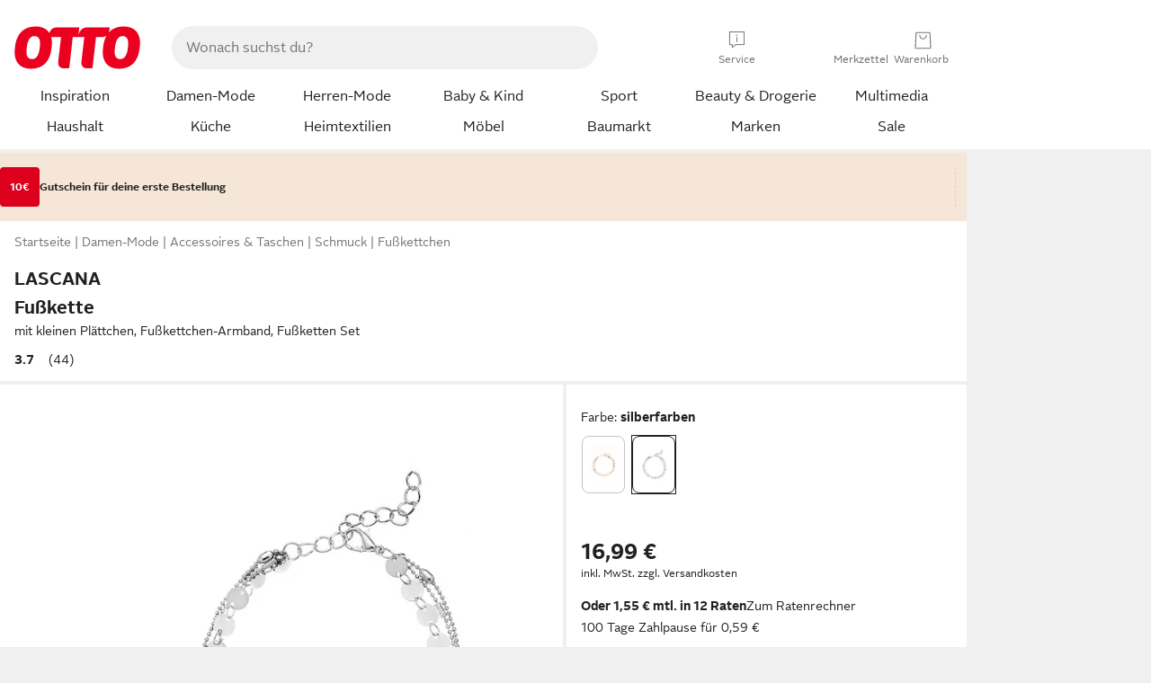

--- FILE ---
content_type: text/html;charset=utf-8
request_url: https://www.otto.de/p/lascana-fusskette-mit-kleinen-plaettchen-fusskettchen-armband-fussketten-set-1243528042/
body_size: 65397
content:
<!DOCTYPE html>
<html  data-pagecluster="Artikeldetailseite" lang="de">
<head>
    <meta charset="utf-8"/>
    
<link rel="preconnect" href="https://static.otto.de"/>
<link rel="preconnect" href="https://i.otto.de"/>
<link rel="dns-prefetch" href="https://otto.my.onetrust.eu"/>
<script async src="/onex/assignments/dicing.js"></script>

<script>
window.__toggles__ = Object.freeze({apm_custom_error_assets_legacy: [true, true],bct_add_mini_actions: true,bct_disable_requests: false,bct_enable_doc_referrer_delay: [true, true],bct_handle_auxclick: true,bct_nitro_js_enabled: true,bct_track_external_call_time: true,bs_send_extended_data_to_elk: [false, true],bs_send_rum_data: false,bs_send_user_timings: false,bs_submit_merge_on_late_default: [false, true],cb_consent_receipt_trace_enabled: false,cb_enable_onetrust: true,cb_enable_onetrust_lazy_loading: false,cb_no_load_in_app_context: true,cb_onetrust_internal_hosting: true,cb_reconsent: false,coms_enable_attachment_upload: true,coms_enable_product_security_categories: true,coms_enable_terms_of_use_category: false,eprivacy_load_cb_lazy: true,fti_enable_session_refresh_by_ort: [false, true],ftneun_do_not_send_activation_revert: false,ftnine_benefit_sheet_v1_no_additional_events: false,ftnine_migrate_to_oc_snackbar: [false, true],ftthreebcn_combo_backoffice_enable_oic_improvements: [false, true],gr_apm_agent_disable: false,gr_apm_drop_unsampled_disable: false,gr_enable_legacy_helper: false,gr_track_device_pixel_ratio: true,gr_track_device_preferences: [true, true],gr_track_device_text_size: true,gr_track_legacy_pali_selectors: true,gr_tracking_enable_pdp_workaround: true,nucleus_activate_dialogue_id_tracking: true,nucleus_chatbot_android_autofocus: true,nucleus_chatbot_browser_id: [false, true],nucleus_chatbot_emergency_disable_entrypoint: false,nucleus_chatbot_enable_client_vad: false,nucleus_chatbot_show_new_recommendation_bullet_ui: true,nucleus_chatbot_typewriter_animation: true,nucleus_enable_xmas_weeks_design: false,nucleus_ftsn_717_search_term_parameter: [true, true],nucleus_voice_enabled: false,oc_back_to_top_button_enabled: [false, true],oc_button_submit_handle_prevent: [false, true],oc_enable_floating_focus: [true, true],oc_focused_dialog_v1_hide_prev_in_app: [true, true],oc_sheet_as_dialog_and_center_sheet: [false, true],oc_sheet_v1_disable_wait_for_content: [false, true],oc_sheet_v1_use_navigation_history: [false, true],ofc_om_exactag_enable: true,poly_notify_partially_supported: true,poly_redirect_unsupported: true,reptile_1283_enable_rating_opens_sheet: true,rui_show_additional_text: [false, true],rui_show_price_reduction: [false, true],rui_show_return_article_change_in_module: [false, true],sda_playout_disabled: false,verint_enable_xmsdk: true,wishlist_use_nexus: [false, true]});
</script>
<script src="/assets-polyfills/assets.polyfills.head.js" crossorigin="anonymous"></script>
<link rel="preload" href="https://static.otto.de/assets-static/components/assets/otto-sans.CtUYNJ_f.woff2" as="font" type="font/woff2" crossorigin="anonymous">
<link rel="preload" href="https://static.otto.de/assets-static/components/assets/otto-sans-bold.7ffBVm3L.woff2" as="font" type="font/woff2" crossorigin="anonymous">
<style>@font-face{font-family:OttoSans;font-style:normal;font-weight:400;src:url(https://static.otto.de/assets-static/components/assets/otto-sans.CtUYNJ_f.woff2) format("woff2"),url(https://static.otto.de/assets-static/components/assets/otto-sans.DT9YO2fU.woff) format("woff")}@font-face{font-family:OttoSans;font-style:normal;font-weight:700;src:url(https://static.otto.de/assets-static/components/assets/otto-sans-bold.7ffBVm3L.woff2) format("woff2"),url(https://static.otto.de/assets-static/components/assets/otto-sans-bold.BeUYGSjW.woff) format("woff")}@font-face{font-family:OttoPlay;font-style:normal;font-weight:400;src:url(https://static.otto.de/assets-static/components/assets/otto-play.CQmFqzJy.woff2) format("woff2")}@media(min-width:48rem){@font-face{font-family:OttoSansThin;font-style:normal;font-weight:400;src:url(https://static.otto.de/assets-static/components/assets/otto-sans-thin.DVT-9QSF.woff2) format("woff2"),url(https://static.otto.de/assets-static/components/assets/otto-sans-thin.UQZ1fxrC.woff) format("woff")}}</style>


<style>html,body,body div,span,object,iframe,h1,h2,h3,h4,h5,h6,p,blockquote,pre,abbr,address,cite,code,del,dfn,em,img,ins,kbd,q,samp,small,strong,sub,sup,var,b,i,dl,dt,dd,ol,ul,li,fieldset,form,label,legend,table,caption,tbody,tfoot,thead,tr,th,td,article,aside,canvas,details,figcaption,figure,footer,header,hgroup,menu,nav,section,summary,time,mark,audio,video{border:0;margin:0;padding:0}article,aside,details,figcaption,figure,footer,header,hgroup,menu,nav,section{display:block}table{border-collapse:collapse;border-spacing:0}fieldset,img{border:0}input,textarea{border-radius:0}input[type=text],textarea{-webkit-appearance:none}address,caption,cite,code,dfn,em,strong,th,var{font-style:normal;font-weight:400}ol,ul{list-style:none}caption,th{text-align:left}h1,h2,h3,h4,h5,h6{font-size:100%;font-weight:400}q:before,q:after{content:""}abbr,acronym{border:0}a{outline:none}html{height:100%;overflow-y:scroll;overflow-x:hidden;background:var(--oc-semantic-color-frame-background, #f0f0f0)}@supports (font: -apple-system-body) and (-webkit-touch-callout: default){html{font:-apple-system-body!important}}*,*:before,*:after{box-sizing:border-box}body{background:var(--oc-semantic-color-frame-background, #f0f0f0);color:var(--oc-semantic-color-text-default, #212121);font:var(--oc-semantic-font-copy-100, 400 .875rem/1.5rem "OTTOSans", Arial, Helvetica, sans-serif);height:100%;margin:0;-webkit-text-size-adjust:100%}@media(min-width:77rem){body{background:linear-gradient(180deg,var(--oc-semantic-color-canvas-background, #ffffff),var(--oc-semantic-color-canvas-background, #ffffff) 166px,transparent 166px,transparent 100%) no-repeat}.app body{background:var(--oc-semantic-color-frame-background, #f0f0f0)}}body,button,input,select,textarea{font-family:var(--oc-base-font-otto-sans, "OTTOSans", Arial, Helvetica, sans-serif)}p{margin-bottom:var(--oc-semantic-spacing-50, 8px)}h1{font:var(--oc-semantic-font-headline-300, 700 1.5rem/2rem "OTTOSans", Arial, Helvetica, sans-serif)}h2{font:var(--oc-semantic-font-headline-200, 700 1.25rem/1.75rem "OTTOSans", Arial, Helvetica, sans-serif)}h3{font:var(--oc-semantic-font-headline-100, 700 1rem/1.5rem "OTTOSans", Arial, Helvetica, sans-serif)}h4{font:var(--oc-semantic-font-headline-50, 700 .875rem/1.25rem "OTTOSans", Arial, Helvetica, sans-serif)}h5{font:var(--oc-semantic-font-headline-25, 700 .75rem/1rem "OTTOSans", Arial, Helvetica, sans-serif)}h6{font:var(--oc-semantic-font-headline-10, 700 .625rem/.75rem "OTTOSans", Arial, Helvetica, sans-serif)}input[type=password]{font-family:var(--oc-base-font-otto-sans, "OTTOSans", Arial, Helvetica, sans-serif)}button::-moz-focus-inner{border:0;padding:0}a{color:inherit}.ub64e{cursor:pointer;text-decoration:underline}em,strong,.bold{font-weight:var(--oc-base-font-weight-bold, 700)}small{font:var(--oc-semantic-font-copy-75, 400 .75rem/1rem "OTTOSans", Arial, Helvetica, sans-serif)}big{font:var(--oc-semantic-font-copy-125, 400 1rem/1.5rem "OTTOSans", Arial, Helvetica, sans-serif)}.hide{display:none}.iconfont{font-family:OttoIconFonts,Arial,Helvetica,sans-serif}.line{border-bottom:1px solid #d6d6d6;clear:both;display:block;height:1px;margin:0;width:100%}footer .ofig{text-align:center}.footerSmall .push{height:0}@media print{body{background-color:var(--oc-semantic-color-frame-background, #f0f0f0);color:var(--oc-semantic-color-text-default, #212121)}body,button,input,select,textarea{font-family:Arial,Helvetica,sans-serif}.product-system .header-info,.product-system .omega,.product-system nav,.product-system footer .bigLinkTable tr th,.product-system footer .bigLinkTable tr td,.product-system footer .iconRow,.user_feedback_splice_bar_live{display:none}.product-system footer .bigLinkTable tr th.width3,.product-system footer .bigLinkTable tr td.width3{display:table-cell}}</style>


<link rel="stylesheet" crossorigin href="https://static.otto.de/assets-static/components/assets/assets.components.legacy.CuutkBW3.css">


<script crossorigin src="https://static.otto.de/assets-static/global-resources/assets/assets.global-resources.head.module.ByZMpuki.js"></script>


<script type="module" crossorigin src="https://static.otto.de/assets-static/global-resources/assets/assets.global-resources.async.module.Co2wgFBU.js" fetchpriority="low"></script>


<script type="module" crossorigin src="https://static.otto.de/feature-components/quality/assets/ofc.quality.main.module.CWzZ2yye.js" fetchpriority="low"></script>
<link rel="modulepreload" crossorigin href="https://static.otto.de/feature-components/quality/assets/ofc.quality.vendor.module.DiAzhQWj.js" fetchpriority="low">


<script crossorigin src="https://static.otto.de/assets-static/global-pattern/assets/assets.global-pattern.main.module.DvekAb2c.js"></script>
<link rel="stylesheet" crossorigin href="https://static.otto.de/assets-static/global-pattern/assets/assets.global-pattern.main.NR-WDCG7.css">



<link rel="shortcut icon" type="image/x-icon" href="https://static.otto.de/assets-static/global-favicons/favicon.ico"/>
<link rel="icon" type="image/svg+xml" href="https://static.otto.de/assets-static/global-favicons/favicon.svg"/>
<link rel="icon" type="image/png" href="https://static.otto.de/assets-static/global-favicons/favicon-16x16.png" sizes="16x16"/>
<link rel="icon" type="image/png" href="https://static.otto.de/assets-static/global-favicons/favicon-32x32.png" sizes="32x32"/>
<link rel="icon" type="image/png" href="https://static.otto.de/assets-static/global-favicons/favicon-96x96.png" sizes="96x96"/>
<link rel="icon" type="image/png" href="https://static.otto.de/assets-static/global-favicons/favicon-128x128.png" sizes="128x128"/>
<link rel="icon" type="image/png" href="https://static.otto.de/assets-static/global-favicons/favicon-160x160.png" sizes="160x160"/>
<link rel="icon" type="image/png" href="https://static.otto.de/assets-static/global-favicons/favicon-192x192.png" sizes="192x192"/>
<link rel="icon" type="image/png" href="https://static.otto.de/assets-static/global-favicons/favicon-196x196.png" sizes="196x196"/>
<link rel="apple-touch-icon" href="https://static.otto.de/assets-static/global-favicons/apple-touch-icon.png"/>
<link rel="apple-touch-icon" href="https://static.otto.de/assets-static/global-favicons/apple-touch-icon-57x57.png" sizes="57x57"/>
<link rel="apple-touch-icon" href="https://static.otto.de/assets-static/global-favicons/apple-touch-icon-60x60.png" sizes="60x60"/>
<link rel="apple-touch-icon" href="https://static.otto.de/assets-static/global-favicons/apple-touch-icon-72x72.png" sizes="72x72"/>
<link rel="apple-touch-icon" href="https://static.otto.de/assets-static/global-favicons/apple-touch-icon-76x76.png" sizes="76x76"/>
<link rel="apple-touch-icon" href="https://static.otto.de/assets-static/global-favicons/apple-touch-icon-114x114.png" sizes="114x114"/>
<link rel="apple-touch-icon" href="https://static.otto.de/assets-static/global-favicons/apple-touch-icon-120x120.png" sizes="120x120"/>
<link rel="apple-touch-icon" href="https://static.otto.de/assets-static/global-favicons/apple-touch-icon-128x128.png" sizes="128x128"/>
<link rel="apple-touch-icon" href="https://static.otto.de/assets-static/global-favicons/apple-touch-icon-144x144.png" sizes="144x144"/>
<link rel="apple-touch-icon" href="https://static.otto.de/assets-static/global-favicons/apple-touch-icon-152x152.png" sizes="152x152"/>
<link rel="apple-touch-icon" href="https://static.otto.de/assets-static/global-favicons/apple-touch-icon-167x167.png" sizes="167x167"/>
<link rel="apple-touch-icon" href="https://static.otto.de/assets-static/global-favicons/apple-touch-icon-180x180.png" sizes="180x180"/>
<link rel="apple-touch-icon" href="https://static.otto.de/assets-static/global-favicons/apple-touch-icon-192x192.png" sizes="192x192"/>
<link rel="manifest" href="/static-proxy/assets-static/global-favicons/manifest.json"/>
<meta name="msapplication-TileColor" content="#ffffff"/>
<meta name="msapplication-navbutton-color" content="#d52b1e"/>
<meta name="theme-color" content="#f0f0f0"/>
<script crossorigin src="https://static.otto.de/assets-static/components/assets/assets.components.main.module.CfaHfXRN.js"></script>
<link rel="stylesheet" crossorigin href="https://static.otto.de/assets-static/components/assets/assets.components.main.aTiY7QKp.css">


<script type="module" crossorigin src="https://static.otto.de/assets-static/components/assets/assets.components.async.module.dY8KT7V9.js" fetchpriority="low"></script>
<link rel="modulepreload" crossorigin href="https://static.otto.de/assets-static/components/assets/assets.components.vendor.module.Cfss8yYa.js" fetchpriority="low">


<script type="module" crossorigin src="https://static.otto.de/feature-components/online-marketing/assets/ofc.online-marketing.exactag.module.D862Japu.js" fetchpriority="low"></script>
<link rel="modulepreload" crossorigin href="https://static.otto.de/feature-components/online-marketing/assets/ofc.online-marketing.vendor.module.u3TC8Bn0.js" fetchpriority="low">


<meta name="pinterest" content="nopin" description="Das Merken von Pins auf Pinterest ist von dieser Webseite aus leider nicht m&#xf6;glich.
Du m&#xf6;chtest dir ein Produkt trotzdem merken? Dann f&#xfc;ge es direkt deinem Merkzettel auf OTTO hinzu &#x2013; so hast du es jederzeit griffbereit!">

<script type="module" crossorigin src="https://static.otto.de/customer-session-maintenance-assets/assets/identity.customer-session-maintenance.refresh.module.Rvfbr7d3.js"></script>


    <meta name="viewport" content="width=device-width, initial-scale=1.0">
        <script type="module">
    ((s) => {
        s.type="text/javascript";
        s.src="https://f79a0c10c9b0.eu-central-1.sdk.awswaf.com/f79a0c10c9b0/c80b958be406/challenge.js";
        document.head.appendChild(s);
    })(document.createElement('script'));
</script>


    <title>LASCANA Fu&#223;kette, mit kleinen Pl&#228;ttchen, Fu&#223;kettchen-Armband, Fu&#223;ketten Set</title>
<meta name="description" content="Tolle Angebote und Top Qualit&#228;t entdecken - Kauf auf Rechnung und Raten &#10004; Erf&#252;lle dir deine W&#252;nsche bei OTTO!"/>
<meta name="robots" content="noindex,follow"/>
<meta property="og:type" content="product">
<meta property="og:site_name" content="OTTO">
<meta property="og:title" content="LASCANA Fu&#223;kette, mit kleinen Pl&#228;ttchen, Fu&#223;kettchen-Armband, Fu&#223;ketten Set">
<meta property="og:description" content="Tolle Angebote und Top Qualit&#228;t entdecken - Kauf auf Rechnung und Raten &#10004; Erf&#252;lle dir deine W&#252;nsche bei OTTO!">
<meta name="twitter:card" content="summary_large_image">
<meta name="twitter:site" content="@otto_de">
<meta name="twitter:description" content="Tolle Angebote und Top Qualit&#228;t entdecken - Kauf auf Rechnung und Raten &#10004; Erf&#252;lle dir deine W&#252;nsche bei OTTO!">
<meta name="twitter:image" content="https://i.otto.de/i/otto/a8850025-21be-5278-b9a7-672604981020/lascana-fusskette-mit-kleinen-plattchen-fusskettchen-armband-fussketten-set-silberfarben.jpg?$formatz$">
<meta property="og:image" content="https://i.otto.de/i/otto/a8850025-21be-5278-b9a7-672604981020/lascana-fusskette-mit-kleinen-plattchen-fusskettchen-armband-fussketten-set-silberfarben.jpg?$formatz$">
<meta property="og:url" content="https://www.otto.de/p/lascana-fusskette-mit-kleinen-plaettchen-fusskettchen-armband-fussketten-set-1243528042/">
<script id="product_data_json" type="application/ld+json">{"@context": "https://schema.org/", "@type": "Product", "gtin13": "4260436108503", "sku": "34580124", "name": "LASCANA Fußkette, mit kleinen Plättchen, Fußkettchen-Armband, Fußketten Set", "description": "Was blitzt denn da so sexy unter deinem Maxirock hervor? Mit dieser Frage wirst du wohl öfter konfrontiert, wenn du die schicke Lascana-Fußkette spazieren trägst. Das Kettchen ist ein modisches Highlight und begeistert mit seiner 3-reihigen Optik. Das wirkt wunderbar verspielt und gibt deinem Style Ausdruck. Kleine Plättchen aus veredeltem Metall bringen noch mehr Schwung ins Spiel. Falls du dir unsicher bist, ob die Kette um deinen Knöchel passt, dann hast du mit der kleinen Verlängerung gute Verstellmöglichkeiten. Shorts oder raffinierte Jumpsuits sind super Begleiter für die Fußkette von Lascana.", "aggregateRating": {"@type": "AggregateRating", "ratingValue": "3.5", "reviewCount": "44"}, "offers": {"@type": "Offer", "url": "https://www.otto.de/p/lascana-fusskette-mit-kleinen-plaettchen-fusskettchen-armband-fussketten-set-1243528042/", "priceCurrency": "EUR", "price": "16.99", "itemCondition": "http://schema.org/NewCondition", "availability": "https://schema.org/InStock"}, "brand": {"@type": "Brand", "name": "LASCANA"}, "image": ["https://i.otto.de/i/otto/a8850025-21be-5278-b9a7-672604981020/lascana-fusskette-mit-kleinen-plattchen-fusskettchen-armband-fussketten-set-silberfarben.jpg?$formatz$", "https://i.otto.de/i/otto/ce8cb893-85eb-5a12-817a-25ab42f4c1f8/lascana-fusskette-mit-kleinen-plattchen-fusskettchen-armband-fussketten-set-silberfarben.jpg?$formatz$", "https://i.otto.de/i/otto/d2041dc5-8d9f-5a6e-9594-b4362ad6dbff/lascana-fusskette-mit-kleinen-plattchen-fusskettchen-armband-fussketten-set-silberfarben.jpg?$formatz$", "https://i.otto.de/i/otto/fc90635f-f200-53c8-b931-d2bd817cded8/lascana-fusskette-mit-kleinen-plattchen-fusskettchen-armband-fussketten-set-silberfarben.jpg?$formatz$"]}</script>

    <script type="module" crossorigin src="/reco-core/assets/ft6bcn.reco-core.reco_assets.module.DT-taEF3.js"></script>
<link rel="stylesheet" crossorigin href="/reco-core/assets/ft6bcn.reco-core.reco_assets.DnyagE2y.css">


<div style="display:none;" id="reco_cinema__toggle-state" data-toggle-state="{&quot;ENABLE_EMPLOYEE_BONUS_OTTO_UP_LOGO&quot;:false,&quot;ENABLE_PARALLELIZE_VARIATION_STREAM&quot;:false,&quot;ENABLE_NEW_PRODUCT_LINK&quot;:true,&quot;IMPORT_COMPARISON_ATTRIBUTES_FROM_BUCKET&quot;:true,&quot;USE_ONLY_NECESSARY_ACCESSORIES_FOR_RESTRICTED_PBK_LIST_AOS&quot;:true,&quot;ENABLE_PRODUCT_BLOCKLIST_FOR_AOS&quot;:true,&quot;ENABLE_PARALLELIZE_SUPPLIERS&quot;:true,&quot;USE_OPAL_RELATIONSHIPS&quot;:true,&quot;RENDER_ONLY_THE_FIRST_TILES&quot;:true,&quot;ENABLE_BEST_ALTERNATIVE_ENDPOINT&quot;:true,&quot;ENABLE_LAST_SEEN_ARTICLES_AT_MY_ACCOUNT&quot;:true,&quot;SHOW_DETAILVIEW_ONLY&quot;:false,&quot;ENABLE_VENDOR_CHIPS_FILTER&quot;:false,&quot;USE_NECESSARY_ACCESSORIES_FROM_KOSMOS&quot;:true,&quot;USE_ONLY_NECESSARY_ACCESSORIES_FOR_DYSON_AOS&quot;:true,&quot;USE_AFFINITY_SCORES&quot;:false,&quot;ENABLE_FILTERING_BY_SHOE_SIZES&quot;:false,&quot;SHOW_MORE_FROM_THE_SERIES&quot;:true,&quot;USE_TESLA_META&quot;:true,&quot;ENABLE_TRANSPARENT_BACKGROUND_FOR_TREND_CINEMAS&quot;:false,&quot;ENABLE_PARALLELIZE_ARTICLES_STREAM&quot;:true,&quot;USE_TESLA_TRONSNAROK&quot;:true,&quot;ENABLE_DISCOUNT_TAG_IN_RECOMMENDATION&quot;:true,&quot;ENABLE_SALEV2_THRESHOLD_CALCULATION&quot;:false,&quot;SWITCH_MOREFROMTHESERIES_AND_ALTERNATIVES_POSITION&quot;:false,&quot;ENABLE_PARALLELIZE_PRODUCT_STREAM&quot;:true,&quot;HIDE_EXCLUDED_DEAL_BADGES&quot;:false,&quot;ENABLE_PROCEED_WHERE_YOU_LEFT_OFF_CINEMA&quot;:false,&quot;ENABLE_FILTER_OUT_BLACK_FRIDAY_ON_STOREFRONT&quot;:false,&quot;ENABLE_FETCHING_VARIATIONS_IN_BATCHES&quot;:true,&quot;ENABLE_SHEET_SERVICE_FOR_DEALBADGES&quot;:true,&quot;ENABLE_ORIGIN_VARIATION_ID&quot;:true,&quot;TESLA_NO_FILTER&quot;:false,&quot;SHOW_DEALS&quot;:true,&quot;LOG_SUPPLIER_EXCEPTIONS&quot;:true,&quot;ENABLE_MORE_LIMIT_ON_RETRIEVED_ASSOCIATIONS&quot;:false,&quot;ALLOW_AOS_BUNDLES&quot;:false,&quot;SHOW_RADIO_EQUIPMENT_REGULATION&quot;:false,&quot;USE_TESLA_ARTHURDENT&quot;:true,&quot;ENABLE_BASKET_ENDPOINT&quot;:true,&quot;DISPLAY_LAST_SEEN_ARTICLES&quot;:true,&quot;ENABLE_ACCESSIBILITY_COMPONENT_FOR_ADD_ON_SALES&quot;:true,&quot;ENABLE_ORIGIN_VARIATION_PBK&quot;:true,&quot;ENABLE_COMPARISON_API_CONTROLLER&quot;:false,&quot;ENABLE_MAX_ALLOWED_PBK_DEDUPLICATION_FILTER&quot;:true,&quot;ENABLE_DEALS_RECOMMENDATIONS_API&quot;:false,&quot;ENABLE_OPT_OUT_DEFAULT_HEADLINE&quot;:true,&quot;USE_IS_BRAND_CLEAN_ON_BASKET_LAYER&quot;:true,&quot;ENABLE_FETCHING_COMPETITION_WINNERS_IN_BATCHES&quot;:true,&quot;USE_TESLA_HITCHHIKER&quot;:true}">
</div>
<script type="module" crossorigin src="https://static.otto.de/feature-components/compliance/assets/ofc.compliance.vendor.module.5I3re19H.js" fetchpriority="low"></script>
<script type="module" crossorigin src="https://static.otto.de/feature-components/compliance/assets/ofc.compliance.style.module.DinDRZXp.js" fetchpriority="low"></script>
<script type="module" crossorigin src="https://static.otto.de/feature-components/compliance/assets/ofc.compliance.style.module.C85Pnabp.js" fetchpriority="low"></script>
<script type="module" crossorigin src="https://static.otto.de/feature-components/compliance/assets/ofc.compliance.style.module.CJi7F2ap.js" fetchpriority="low"></script>
<style>oc-energy-label-v1:not(:defined),ofc-energy-label-v1:not(:defined){display:inline-block;vertical-align:middle;width:2.25rem;height:calc(var(--oc-base-dimension-relative-24, 1.5rem) - .25rem)}oc-energy-label-v1:not(:defined)[size="200"],ofc-energy-label-v1:not(:defined)[size="200"]{width:4rem;height:calc(var(--oc-base-dimension-relative-40, 2.5rem) - .25rem)}</style>
<style>ofc-radio-equipment-regulation-v1[size="50"]{min-height:44px}ofc-radio-equipment-regulation-v1[size="100"]{min-height:110px}</style>
<style>ofc-sustainability-badge-v1:not(:defined){display:block;height:2rem}</style>




<script>
  window.o_reco = window.o_reco || {};
  window.o_reco.api = window.o_reco.api || {};
  window.o_reco.private = window.o_reco.private || {};
  window.o_reco.private.toggleState = JSON.parse(document.getElementById("reco_cinema__toggle-state").dataset.toggleState);

  window.o_reco.private.checkAssetsReady = ((selector, retries = 3) => {
    if (!window.o_reco.private.readyToListen && retries > 0) {
      setTimeout(window.o_reco.private.checkAssetsReady, 300, selector, retries - 1);
    } else {
      if (!window.o_reco.private.readyToListen) {
        let skeletonNodes = document.querySelectorAll(selector);
        skeletonNodes.forEach(node => node.parentNode.removeChild(node));
      }
    }
  });

  window.o_reco.private.delegate = function(originalFunction) {
    return function() {
      var passedArguments = arguments;
      return new Promise(function(resolve, reject) {
        o_global.eventLoader.onAllScriptsExecuted(10, function() {
          window.o_reco.private[originalFunction].apply(null, passedArguments).then(resolve).catch(reject);
        });
      });
    };
  };

  window.o_reco.private.delegateAndWrap = function(originalFunction) {
    return function() {
      var passedArguments = arguments;
      return new Promise(function(resolve) {
        o_global.eventLoader.onAllScriptsExecuted(10, function() {
          var result = window.o_reco.private[originalFunction].apply(null, passedArguments);
          resolve(result);
        });
      });
    };
  };

  window.o_reco.api.initializeCinema = window.o_reco.private.delegateAndWrap("initializeCinema");
  window.o_reco.api.initializeExpandableCinema = window.o_reco.private.delegateAndWrap("initializeExpandableCinema");

  window.o_reco.api.loadRecommendationsForDetailView = window.o_reco.private.delegateAndWrap("asyncLoadRecommendationsForDetailView");

  window.o_reco.api.loadRecommendationsForOrderOverview = window.o_reco.private.delegateAndWrap("loadRecommendationsForOrderOverview");

  window.o_reco.api.loadRecommendationsForWishlist = window.o_reco.private.delegate("loadRecommendationsForWishlist");

  window.o_reco.api.loadRecommendationsForEntryPage = window.o_reco.private.delegateAndWrap("loadRecommendationsForEntryPage");

  window.o_reco.api.loadBounceLayerCinema = window.o_reco.private.delegateAndWrap("loadBounceLayerCinema");

  o_global.eventQBus.emit("ft6bcn.reco.init", ".reco.cinema.needsInitialization");
</script>

    <script type="module" crossorigin src="/reco-comparison-frontend/assets/ft6bcn.reco-comparison-frontend.assets.module.y455kzvr.js"></script>
<link rel="stylesheet" crossorigin href="/reco-comparison-frontend/assets/ft6bcn.reco-comparison-frontend.assets.2f8-SyCr.css">



    <link rel="stylesheet" type="text/css" href="https://static.otto.de/product-assets/bundle-HZPGPAWE.css" crossorigin="anonymous"/>
</head>

<body class="product-system so_footerswitch">

    <div class="ts-bct" data-ts_sfid="c1170eab9042e07357cf497e29f6d32a778453975"></div>

    <div
        class="gridAndInfoContainer pdp-frame"
        data-variation-id="1243510695"
        data-article-number="34580124"
        data-product-id="1243528042">
        <div class="gridContainer mo-frame wrapper">
            <header class="withSubMenu"><link rel="stylesheet" crossorigin href="/header/reptile.header.head.DQ3_Uczk.css">


<script type="module" crossorigin src="https://static.otto.de/chameleon/turtle/reptile.turtle.head-js.module.CuU0bd70.js"></script>
<link rel="modulepreload" crossorigin href="https://static.otto.de/chameleon/turtle/reptile.turtle.dom-client.module.Dl8zL94A.js">



<div class="find_header js_find_header find_header--hideSearchIconOnTop">
    <div class="find_headerContent">
        <!-- mobileMenuIcon -->
        <div class="find_mobileMenuWrapper">
            <nav-mobile-menu-button class="nav_menu-toggle-button" data-controls="nav-menu-root-sheet" data-menu-root="nav_menu" data-menu-wrapper="nav_mobile-menu-wrapper" data-nav-initialized="data-nav-initialized" data-nav-track="true" data-nav-tracking-menu-close="[{&quot;method&quot;:&quot;submitEvent&quot;,&quot;dataContainer&quot;:{&quot;nav_MenuAction&quot;:[&quot;close&quot;]}}]" data-nav-tracking-menu-exit="[{&quot;method&quot;:&quot;submitEvent&quot;,&quot;dataContainer&quot;:{&quot;nav_MenuAction&quot;:[&quot;exit&quot;]}}]" data-nav-tracking-menu-open="[{&quot;method&quot;:&quot;submitEvent&quot;,&quot;dataContainer&quot;:{&quot;nav_MenuAction&quot;:[&quot;open&quot;]}}]" id="nav_menu-toggle-button" style="display: none;"><p class="nav_menu-toggle-button__icon"></p><p class="nav_menu-toggle-button__title-closed">Sortiment</p><p class="nav_menu-toggle-button__title-open">Schließen</p></nav-mobile-menu-button>
        </div>

        <!-- logo -->
        <div class="find_ottoLogo" data-qa="ftfind-otto-logo-wrapper">
            <a href="/" class="ts-link" data-ts-link="{&quot;san_Header&quot;:&quot;logo&quot;}" title="zur Homepage">
                <svg class="pl_logo" role="img"><use href="/static-proxy/assets-static/icons/pl_logo_otto.svg#pl_logo_otto" xlink:href="/static-proxy/assets-static/icons/pl_logo_otto.svg#pl_logo_otto"/></svg>
            </a>
        </div>

        <!-- searchbar -->
        <script type="module" crossorigin src="/stomachshop/squirrel.stomachshop.searchbar.module.DLTcIBKC.js"></script>
<link rel="modulepreload" crossorigin href="/stomachshop/squirrel.stomachshop.shared.module.7FoBWEYc.js">
<link rel="modulepreload" crossorigin href="/stomachshop/squirrel.stomachshop.sanHeader.module.Cy-m62tj.js">
<link rel="stylesheet" crossorigin href="/stomachshop/squirrel.stomachshop.searchbar.85yoUaEx.css">
<div id="js_squirrel_stomachshop" class="squirrel_searchContainer js_squirrel_searchContainer">
  <div class="squirrel_searchbarWrapper js_squirrel_searchbarWrapper">
    <form class="js_squirrel_searchForm squirrel_searchForm" action="/suche" data-article-number-search="/p/search/" role="search">
      <div class="squirrel_searchline">
        <div class="squirrel_searchbar js_squirrel_searchbar">
          <span id="squirrel_searchfieldDescription">Verwende die Pfeiltasten, um Suchvorschläge oder deine Suchhistorie auszuwählen.</span>
          <input class="squirrel_searchfield js_squirrel_searchbar__input oc-copy-125"
                 data-qa-id="search-field" data-qa="ftfind-search-field"
                 type="text"
                 placeholder="Wonach suchst du?"
                 autocomplete="off"
                 maxlength="150"
                 disabled="disabled"
                 aria-describedby="squirrel_searchfieldDescription"/>
          <oc-icon-button-v2 class="squirrel_submit-button squirrel_searchbar__submit js_squirrel_searchbar__submit"
                             data-qa-id="search-field-submit"
                             icon="search"
                             icon-color="var(--oc-base-color-black-100, #212121)"
                             variant="inverted-transparent"
                             oc-aria-label="Suche abschicken">
          </oc-icon-button-v2>
        </div>
      </div>
    </form>
  </div>

</div>
<div
        class="js_squirrel_navSliderContainer"
        id="squirrel_nav_slider_wrapper"
        style="display: none"
>
  <nav-empty-suggest-slider class="nav_empty-suggest-slider-container" style="display:none;"><oc-cinema-v1 class="nav_oc-slider nav_slider-cinema_js" data-nav-track="true" data-nav-tracking-first-scroll-empty-suggest-slider="[{&quot;method&quot;:&quot;submitEvent&quot;,&quot;dataContainer&quot;:{&quot;nav_SliderType&quot;:[&quot;empty_state_static_deals_slider&quot;],&quot;nav_SliderActivity&quot;:[&quot;slide&quot;]}}]" data-nav-tracking-view-empty-suggest-slider="[{&quot;method&quot;:&quot;submitEventMerge&quot;,&quot;eventMergeId&quot;:&quot;merge-id&quot;,&quot;dataContainer&quot;:{},&quot;action&quot;:{&quot;name&quot;:&quot;open&quot;,&quot;features&quot;:[{&quot;id&quot;:&quot;nav_empty_state_slider_20141818-3d69-4f17-8fb6-925c22097993&quot;,&quot;name&quot;:&quot;EmptyStateSliderDetails&quot;,&quot;labels&quot;:{&quot;nav_EmptyStateSliderChipCount&quot;:[&quot;4&quot;],&quot;nav_EmptyStateSliderCluster&quot;:[&quot;static_deals&quot;]},&quot;position&quot;:1,&quot;status&quot;:&quot;loaded&quot;},{&quot;id&quot;:&quot;nav_empty_state_slider_20141818-3d69-4f17-8fb6-925c22097993_0&quot;,&quot;name&quot;:&quot;EmptyStateSliderChips&quot;,&quot;labels&quot;:{&quot;nav_EmptyStateSliderCluster&quot;:[&quot;static_deals&quot;],&quot;nav_EmptyStateSliderChip&quot;:[&quot;Deal des Tages&quot;]},&quot;parentId&quot;:&quot;nav_empty_state_slider_20141818-3d69-4f17-8fb6-925c22097993&quot;,&quot;position&quot;:1,&quot;status&quot;:&quot;loaded&quot;},{&quot;id&quot;:&quot;nav_empty_state_slider_20141818-3d69-4f17-8fb6-925c22097993_1&quot;,&quot;name&quot;:&quot;EmptyStateSliderChips&quot;,&quot;labels&quot;:{&quot;nav_EmptyStateSliderCluster&quot;:[&quot;static_deals&quot;],&quot;nav_EmptyStateSliderChip&quot;:[&quot;Deals der Woche&quot;]},&quot;parentId&quot;:&quot;nav_empty_state_slider_20141818-3d69-4f17-8fb6-925c22097993&quot;,&quot;position&quot;:2,&quot;status&quot;:&quot;loaded&quot;},{&quot;id&quot;:&quot;nav_empty_state_slider_20141818-3d69-4f17-8fb6-925c22097993_2&quot;,&quot;name&quot;:&quot;EmptyStateSliderChips&quot;,&quot;labels&quot;:{&quot;nav_EmptyStateSliderCluster&quot;:[&quot;static_deals&quot;],&quot;nav_EmptyStateSliderChip&quot;:[&quot;Deals des Monats&quot;]},&quot;parentId&quot;:&quot;nav_empty_state_slider_20141818-3d69-4f17-8fb6-925c22097993&quot;,&quot;position&quot;:3,&quot;status&quot;:&quot;loaded&quot;},{&quot;id&quot;:&quot;nav_empty_state_slider_20141818-3d69-4f17-8fb6-925c22097993_3&quot;,&quot;name&quot;:&quot;EmptyStateSliderChips&quot;,&quot;labels&quot;:{&quot;nav_EmptyStateSliderCluster&quot;:[&quot;static_deals&quot;],&quot;nav_EmptyStateSliderChip&quot;:[&quot;Super-Sale&quot;]},&quot;parentId&quot;:&quot;nav_empty_state_slider_20141818-3d69-4f17-8fb6-925c22097993&quot;,&quot;position&quot;:4,&quot;status&quot;:&quot;loaded&quot;}]}}]" oc-aria-label="Kategorien für Aktionen" resizing="none"><oc-card-v2 class="nav_oc-slider__card nav_slider-item_js" data-nav-track="true" data-nav-tracking-click-empty-suggest-slider-item="[{&quot;method&quot;:&quot;trackOnNextPageImpression&quot;,&quot;dataContainer&quot;:{&quot;wk.nav_SearchSliderItem&quot;:[&quot;Deal des Tages&quot;],&quot;wk.nav_MenuRank&quot;:[&quot;1&quot;],&quot;wk.nav_SearchSlider&quot;:[&quot;empty_state_static_deals_slider&quot;],&quot;wk.nav_MenuLevel&quot;:[&quot;3&quot;],&quot;wk.nav_MenuTitle&quot;:[&quot;Deal des Tages&quot;],&quot;wk.nav_MenuType&quot;:[&quot;curated&quot;],&quot;san_Interaction&quot;:[&quot;empty_state_slider&quot;],&quot;san_Navigation&quot;:[&quot;empty_state_slider&quot;],&quot;nav_MenuAction&quot;:[&quot;click&quot;]}},{&quot;method&quot;:&quot;submitMove&quot;,&quot;dataContainer&quot;:{},&quot;action&quot;:{&quot;name&quot;:&quot;click&quot;,&quot;features&quot;:[{&quot;id&quot;:&quot;nav_empty_state_slider_20141818-3d69-4f17-8fb6-925c22097993&quot;,&quot;name&quot;:&quot;EmptyStateSliderDetails&quot;,&quot;labels&quot;:{&quot;nav_EmptyStateSliderChipCount&quot;:[&quot;4&quot;],&quot;nav_EmptyStateSliderCluster&quot;:[&quot;static_deals&quot;]},&quot;position&quot;:1,&quot;status&quot;:&quot;clicked&quot;},{&quot;id&quot;:&quot;nav_empty_state_slider_20141818-3d69-4f17-8fb6-925c22097993_0&quot;,&quot;name&quot;:&quot;EmptyStateSliderChips&quot;,&quot;labels&quot;:{&quot;nav_EmptyStateSliderCluster&quot;:[&quot;static_deals&quot;],&quot;nav_EmptyStateSliderChip&quot;:[&quot;Deal des Tages&quot;]},&quot;parentId&quot;:&quot;nav_empty_state_slider_20141818-3d69-4f17-8fb6-925c22097993&quot;,&quot;position&quot;:1,&quot;status&quot;:&quot;clicked&quot;}]}}]" oc-aria-label="Zu Produkten für Deal des Tages" size="100"><a aria-label="Zu Produkten für Deal des Tages" href="/sale/deal-des-tages/" slot="primary-action"></a><div class="nav_oc-slider-item"><picture class="nav_oc-slider-item__image"><source media="(max-width: 48em)" srcset="https://i.otto.de/i/otto/001_2021_42_sale_deal_des_tages_kleine_shoppromotion_design_189585?w=48&amp;h=48&amp;upscale=true&amp;fmt=webp&amp; 1x, https://i.otto.de/i/otto/001_2021_42_sale_deal_des_tages_kleine_shoppromotion_design_189585?w=96&amp;h=96&amp;upscale=true&amp;fmt=webp&amp; 2x, https://i.otto.de/i/otto/001_2021_42_sale_deal_des_tages_kleine_shoppromotion_design_189585?w=144&amp;h=144&amp;upscale=true&amp;fmt=webp&amp; 3x" type="image/webp" /><source media="(min-width: 48em)" srcset="https://i.otto.de/i/otto/001_2021_42_sale_deal_des_tages_kleine_shoppromotion_design_189585?w=56&amp;h=56&amp;upscale=true&amp;fmt=webp&amp; 1x, https://i.otto.de/i/otto/001_2021_42_sale_deal_des_tages_kleine_shoppromotion_design_189585?w=112&amp;h=112&amp;upscale=true&amp;fmt=webp&amp; 2x, https://i.otto.de/i/otto/001_2021_42_sale_deal_des_tages_kleine_shoppromotion_design_189585?w=168&amp;h=168&amp;upscale=true&amp;fmt=webp&amp; 3x" type="image/webp" /><source media="(max-width: 48em)" srcset="https://i.otto.de/i/otto/001_2021_42_sale_deal_des_tages_kleine_shoppromotion_design_189585?w=48&amp;h=48&amp;upscale=true&amp; 1x, https://i.otto.de/i/otto/001_2021_42_sale_deal_des_tages_kleine_shoppromotion_design_189585?w=96&amp;h=96&amp;upscale=true&amp; 2x, https://i.otto.de/i/otto/001_2021_42_sale_deal_des_tages_kleine_shoppromotion_design_189585?w=144&amp;h=144&amp;upscale=true&amp; 3x" /><source media="(min-width: 48em)" srcset="https://i.otto.de/i/otto/001_2021_42_sale_deal_des_tages_kleine_shoppromotion_design_189585?w=56&amp;h=56&amp;upscale=true&amp; 1x, https://i.otto.de/i/otto/001_2021_42_sale_deal_des_tages_kleine_shoppromotion_design_189585?w=112&amp;h=112&amp;upscale=true&amp; 2x, https://i.otto.de/i/otto/001_2021_42_sale_deal_des_tages_kleine_shoppromotion_design_189585?w=168&amp;h=168&amp;upscale=true&amp; 3x" /><img loading="lazy" src="https://i.otto.de/i/otto/001_2021_42_sale_deal_des_tages_kleine_shoppromotion_design_189585?w=200&amp;h=200&amp;upscale=true&amp;" /></picture><div class="nav_oc-slider-item__text">Deal des Tages</div></div></oc-card-v2><oc-card-v2 class="nav_oc-slider__card nav_slider-item_js" data-nav-track="true" data-nav-tracking-click-empty-suggest-slider-item="[{&quot;method&quot;:&quot;trackOnNextPageImpression&quot;,&quot;dataContainer&quot;:{&quot;wk.nav_SearchSliderItem&quot;:[&quot;Deals der Woche&quot;],&quot;wk.nav_MenuRank&quot;:[&quot;2&quot;],&quot;wk.nav_SearchSlider&quot;:[&quot;empty_state_static_deals_slider&quot;],&quot;wk.nav_MenuLevel&quot;:[&quot;3&quot;],&quot;wk.nav_MenuTitle&quot;:[&quot;Deals der Woche&quot;],&quot;wk.nav_MenuType&quot;:[&quot;curated&quot;],&quot;san_Interaction&quot;:[&quot;empty_state_slider&quot;],&quot;san_Navigation&quot;:[&quot;empty_state_slider&quot;],&quot;nav_MenuAction&quot;:[&quot;click&quot;]}},{&quot;method&quot;:&quot;submitMove&quot;,&quot;dataContainer&quot;:{},&quot;action&quot;:{&quot;name&quot;:&quot;click&quot;,&quot;features&quot;:[{&quot;id&quot;:&quot;nav_empty_state_slider_20141818-3d69-4f17-8fb6-925c22097993&quot;,&quot;name&quot;:&quot;EmptyStateSliderDetails&quot;,&quot;labels&quot;:{&quot;nav_EmptyStateSliderChipCount&quot;:[&quot;4&quot;],&quot;nav_EmptyStateSliderCluster&quot;:[&quot;static_deals&quot;]},&quot;position&quot;:1,&quot;status&quot;:&quot;clicked&quot;},{&quot;id&quot;:&quot;nav_empty_state_slider_20141818-3d69-4f17-8fb6-925c22097993_1&quot;,&quot;name&quot;:&quot;EmptyStateSliderChips&quot;,&quot;labels&quot;:{&quot;nav_EmptyStateSliderCluster&quot;:[&quot;static_deals&quot;],&quot;nav_EmptyStateSliderChip&quot;:[&quot;Deals der Woche&quot;]},&quot;parentId&quot;:&quot;nav_empty_state_slider_20141818-3d69-4f17-8fb6-925c22097993&quot;,&quot;position&quot;:2,&quot;status&quot;:&quot;clicked&quot;}]}}]" oc-aria-label="Zu Produkten für Deals der Woche" size="100"><a aria-label="Zu Produkten für Deals der Woche" href="/sale/deals-der-woche/" slot="primary-action"></a><div class="nav_oc-slider-item"><picture class="nav_oc-slider-item__image"><source media="(max-width: 48em)" srcset="https://i.otto.de/i/otto/mpp360_131652_163773?w=48&amp;h=48&amp;upscale=true&amp;fmt=webp&amp; 1x, https://i.otto.de/i/otto/mpp360_131652_163773?w=96&amp;h=96&amp;upscale=true&amp;fmt=webp&amp; 2x, https://i.otto.de/i/otto/mpp360_131652_163773?w=144&amp;h=144&amp;upscale=true&amp;fmt=webp&amp; 3x" type="image/webp" /><source media="(min-width: 48em)" srcset="https://i.otto.de/i/otto/mpp360_131652_163773?w=56&amp;h=56&amp;upscale=true&amp;fmt=webp&amp; 1x, https://i.otto.de/i/otto/mpp360_131652_163773?w=112&amp;h=112&amp;upscale=true&amp;fmt=webp&amp; 2x, https://i.otto.de/i/otto/mpp360_131652_163773?w=168&amp;h=168&amp;upscale=true&amp;fmt=webp&amp; 3x" type="image/webp" /><source media="(max-width: 48em)" srcset="https://i.otto.de/i/otto/mpp360_131652_163773?w=48&amp;h=48&amp;upscale=true&amp; 1x, https://i.otto.de/i/otto/mpp360_131652_163773?w=96&amp;h=96&amp;upscale=true&amp; 2x, https://i.otto.de/i/otto/mpp360_131652_163773?w=144&amp;h=144&amp;upscale=true&amp; 3x" /><source media="(min-width: 48em)" srcset="https://i.otto.de/i/otto/mpp360_131652_163773?w=56&amp;h=56&amp;upscale=true&amp; 1x, https://i.otto.de/i/otto/mpp360_131652_163773?w=112&amp;h=112&amp;upscale=true&amp; 2x, https://i.otto.de/i/otto/mpp360_131652_163773?w=168&amp;h=168&amp;upscale=true&amp; 3x" /><img loading="lazy" src="https://i.otto.de/i/otto/mpp360_131652_163773?w=200&amp;h=200&amp;upscale=true&amp;" /></picture><div class="nav_oc-slider-item__text">Deals der Woche</div></div></oc-card-v2><oc-card-v2 base64-href="Lz9zZWxla3Rpb249KHVuZC4oaXN0LmFrdGlvbi5kZWFsLWRlcy1tb25hdHMpLih+Lih2LjEpKSk=" class="nav_oc-slider__card nav_slider-item_js" data-nav-track="true" data-nav-tracking-click-empty-suggest-slider-item="[{&quot;method&quot;:&quot;trackOnNextPageImpression&quot;,&quot;dataContainer&quot;:{&quot;wk.nav_SearchSliderItem&quot;:[&quot;Deals des Monats&quot;],&quot;wk.nav_MenuRank&quot;:[&quot;3&quot;],&quot;wk.nav_SearchSlider&quot;:[&quot;empty_state_static_deals_slider&quot;],&quot;wk.nav_MenuLevel&quot;:[&quot;3&quot;],&quot;wk.nav_MenuTitle&quot;:[&quot;Deals des Monats&quot;],&quot;wk.nav_MenuType&quot;:[&quot;curated&quot;],&quot;san_Interaction&quot;:[&quot;empty_state_slider&quot;],&quot;san_Navigation&quot;:[&quot;empty_state_slider&quot;],&quot;nav_MenuAction&quot;:[&quot;click&quot;]}},{&quot;method&quot;:&quot;submitMove&quot;,&quot;dataContainer&quot;:{},&quot;action&quot;:{&quot;name&quot;:&quot;click&quot;,&quot;features&quot;:[{&quot;id&quot;:&quot;nav_empty_state_slider_20141818-3d69-4f17-8fb6-925c22097993&quot;,&quot;name&quot;:&quot;EmptyStateSliderDetails&quot;,&quot;labels&quot;:{&quot;nav_EmptyStateSliderChipCount&quot;:[&quot;4&quot;],&quot;nav_EmptyStateSliderCluster&quot;:[&quot;static_deals&quot;]},&quot;position&quot;:1,&quot;status&quot;:&quot;clicked&quot;},{&quot;id&quot;:&quot;nav_empty_state_slider_20141818-3d69-4f17-8fb6-925c22097993_2&quot;,&quot;name&quot;:&quot;EmptyStateSliderChips&quot;,&quot;labels&quot;:{&quot;nav_EmptyStateSliderCluster&quot;:[&quot;static_deals&quot;],&quot;nav_EmptyStateSliderChip&quot;:[&quot;Deals des Monats&quot;]},&quot;parentId&quot;:&quot;nav_empty_state_slider_20141818-3d69-4f17-8fb6-925c22097993&quot;,&quot;position&quot;:3,&quot;status&quot;:&quot;clicked&quot;}]}}]" oc-aria-label="Zu Produkten für Deals des Monats" size="100"><div class="nav_oc-slider-item"><picture class="nav_oc-slider-item__image"><source media="(max-width: 48em)" srcset="https://i.otto.de/i/otto/mpp360_131654_163774?w=48&amp;h=48&amp;upscale=true&amp;fmt=webp&amp; 1x, https://i.otto.de/i/otto/mpp360_131654_163774?w=96&amp;h=96&amp;upscale=true&amp;fmt=webp&amp; 2x, https://i.otto.de/i/otto/mpp360_131654_163774?w=144&amp;h=144&amp;upscale=true&amp;fmt=webp&amp; 3x" type="image/webp" /><source media="(min-width: 48em)" srcset="https://i.otto.de/i/otto/mpp360_131654_163774?w=56&amp;h=56&amp;upscale=true&amp;fmt=webp&amp; 1x, https://i.otto.de/i/otto/mpp360_131654_163774?w=112&amp;h=112&amp;upscale=true&amp;fmt=webp&amp; 2x, https://i.otto.de/i/otto/mpp360_131654_163774?w=168&amp;h=168&amp;upscale=true&amp;fmt=webp&amp; 3x" type="image/webp" /><source media="(max-width: 48em)" srcset="https://i.otto.de/i/otto/mpp360_131654_163774?w=48&amp;h=48&amp;upscale=true&amp; 1x, https://i.otto.de/i/otto/mpp360_131654_163774?w=96&amp;h=96&amp;upscale=true&amp; 2x, https://i.otto.de/i/otto/mpp360_131654_163774?w=144&amp;h=144&amp;upscale=true&amp; 3x" /><source media="(min-width: 48em)" srcset="https://i.otto.de/i/otto/mpp360_131654_163774?w=56&amp;h=56&amp;upscale=true&amp; 1x, https://i.otto.de/i/otto/mpp360_131654_163774?w=112&amp;h=112&amp;upscale=true&amp; 2x, https://i.otto.de/i/otto/mpp360_131654_163774?w=168&amp;h=168&amp;upscale=true&amp; 3x" /><img loading="lazy" src="https://i.otto.de/i/otto/mpp360_131654_163774?w=200&amp;h=200&amp;upscale=true&amp;" /></picture><div class="nav_oc-slider-item__text">Deals des<br />Monats</div></div></oc-card-v2><oc-card-v2 base64-href="Lz9zZWxla3Rpb249KHVuZC4oaXN0LmFrdGlvbi5zdXBlci1zYWxlKS4oaXN0LnJhYmF0dC4zMCkuKH4uKHYuMSkpKQ==" class="nav_oc-slider__card nav_slider-item_js" data-nav-track="true" data-nav-tracking-click-empty-suggest-slider-item="[{&quot;method&quot;:&quot;trackOnNextPageImpression&quot;,&quot;dataContainer&quot;:{&quot;wk.nav_SearchSliderItem&quot;:[&quot;Super-Sale&quot;],&quot;wk.nav_MenuRank&quot;:[&quot;4&quot;],&quot;wk.nav_SearchSlider&quot;:[&quot;empty_state_static_deals_slider&quot;],&quot;wk.nav_MenuLevel&quot;:[&quot;3&quot;],&quot;wk.nav_MenuTitle&quot;:[&quot;Super-Sale&quot;],&quot;wk.nav_MenuType&quot;:[&quot;curated&quot;],&quot;san_Interaction&quot;:[&quot;empty_state_slider&quot;],&quot;san_Navigation&quot;:[&quot;empty_state_slider&quot;],&quot;nav_MenuAction&quot;:[&quot;click&quot;]}},{&quot;method&quot;:&quot;submitMove&quot;,&quot;dataContainer&quot;:{},&quot;action&quot;:{&quot;name&quot;:&quot;click&quot;,&quot;features&quot;:[{&quot;id&quot;:&quot;nav_empty_state_slider_20141818-3d69-4f17-8fb6-925c22097993&quot;,&quot;name&quot;:&quot;EmptyStateSliderDetails&quot;,&quot;labels&quot;:{&quot;nav_EmptyStateSliderChipCount&quot;:[&quot;4&quot;],&quot;nav_EmptyStateSliderCluster&quot;:[&quot;static_deals&quot;]},&quot;position&quot;:1,&quot;status&quot;:&quot;clicked&quot;},{&quot;id&quot;:&quot;nav_empty_state_slider_20141818-3d69-4f17-8fb6-925c22097993_3&quot;,&quot;name&quot;:&quot;EmptyStateSliderChips&quot;,&quot;labels&quot;:{&quot;nav_EmptyStateSliderCluster&quot;:[&quot;static_deals&quot;],&quot;nav_EmptyStateSliderChip&quot;:[&quot;Super-Sale&quot;]},&quot;parentId&quot;:&quot;nav_empty_state_slider_20141818-3d69-4f17-8fb6-925c22097993&quot;,&quot;position&quot;:4,&quot;status&quot;:&quot;clicked&quot;}]}}]" oc-aria-label="Zu Produkten für Super-Sale" size="100"><div class="nav_oc-slider-item"><picture class="nav_oc-slider-item__image"><source media="(max-width: 48em)" srcset="https://i.otto.de/i/otto/mpp360_263048_426292?w=48&amp;h=48&amp;upscale=true&amp;fmt=webp&amp; 1x, https://i.otto.de/i/otto/mpp360_263048_426292?w=96&amp;h=96&amp;upscale=true&amp;fmt=webp&amp; 2x, https://i.otto.de/i/otto/mpp360_263048_426292?w=144&amp;h=144&amp;upscale=true&amp;fmt=webp&amp; 3x" type="image/webp" /><source media="(min-width: 48em)" srcset="https://i.otto.de/i/otto/mpp360_263048_426292?w=56&amp;h=56&amp;upscale=true&amp;fmt=webp&amp; 1x, https://i.otto.de/i/otto/mpp360_263048_426292?w=112&amp;h=112&amp;upscale=true&amp;fmt=webp&amp; 2x, https://i.otto.de/i/otto/mpp360_263048_426292?w=168&amp;h=168&amp;upscale=true&amp;fmt=webp&amp; 3x" type="image/webp" /><source media="(max-width: 48em)" srcset="https://i.otto.de/i/otto/mpp360_263048_426292?w=48&amp;h=48&amp;upscale=true&amp; 1x, https://i.otto.de/i/otto/mpp360_263048_426292?w=96&amp;h=96&amp;upscale=true&amp; 2x, https://i.otto.de/i/otto/mpp360_263048_426292?w=144&amp;h=144&amp;upscale=true&amp; 3x" /><source media="(min-width: 48em)" srcset="https://i.otto.de/i/otto/mpp360_263048_426292?w=56&amp;h=56&amp;upscale=true&amp; 1x, https://i.otto.de/i/otto/mpp360_263048_426292?w=112&amp;h=112&amp;upscale=true&amp; 2x, https://i.otto.de/i/otto/mpp360_263048_426292?w=168&amp;h=168&amp;upscale=true&amp; 3x" /><img loading="lazy" src="https://i.otto.de/i/otto/mpp360_263048_426292?w=200&amp;h=200&amp;upscale=true&amp;" /></picture><div class="nav_oc-slider-item__text">Super-Sale</div></div></oc-card-v2></oc-cinema-v1></nav-empty-suggest-slider><div class="nav-static"><script crossorigin="" src="/nav-promirnaty/static/compiled/nav.promirnaty.main.module.BplTBaP3.js" type="module"></script><link crossorigin="" href="/nav-promirnaty/static/compiled/nav.promirnaty.main.Dykg3DAe.css" rel="stylesheet" /></div>
</div>


        <!-- headerIcons-->
        <div class="find_headerIcons">
            <div class="find_headerIcon find_searchIcon">
                <script type="module" crossorigin src="/stomachshop/squirrel.stomachshop.searchicon.module.BHD8FfIB.js"></script>
<link rel="modulepreload" crossorigin href="/stomachshop/squirrel.stomachshop.shared.module.7FoBWEYc.js">
<link rel="modulepreload" crossorigin href="/stomachshop/squirrel.stomachshop.sanHeader.module.Cy-m62tj.js">
<link rel="stylesheet" crossorigin href="/stomachshop/squirrel.stomachshop.searchicon.BfeMBDh0.css">
<div id="squirrel_searchIcon"></div>

            </div>
            <div class="find_headerIcon find_serviceIcon">
                <a id="serviceLink" href="/service/" class="ts-link"
                   data-ts-link="{&quot;san_Header&quot;:&quot;service&quot;}">
                    <span class="p_icons find_headerIcon__icon">s</span>
                    <span class="find_headerIcon__label">Service</span>
                </a>
            </div>
            <div class="find_headerIcon find_userIcon">
                
<div id="us_js_id_loginAreaContainerWrapper" class="us_loginAreaContainerWrapper"
     style="visibility: hidden">
    <div id="us_js_id_loginAreaContainerToReplace" class="us_loginAreaContainerBackground">
        <a id="" class="us_loginAreaFallbackLink"
           href="/myaccount/dashboard">
                <span class="p_icons us_loginAreaContainerIcon">Θ</span>
                <span class="us_iconSubtitle">Mein Konto</span>
        </a>
    </div>
<link href="/user/assets/ft4.user.login-area.a6712898.css" rel="preload" crossorigin="anonymous" as="style" onload="invokePreload.onStyleLoad(this)"/><noscript><link rel="stylesheet" href="/user/assets/ft4.user.login-area.a6712898.css" crossorigin="anonymous"/></noscript>
<link rel="preload" crossorigin="anonymous" href="/user/assets/ft4.user.login-area.4bb24cbd.js" as="script" onload="invokePreload.onScriptLoad(this)" onerror="invokePreload.onScriptError(this)"/></div>

            </div>
            <div class="find_headerIcon find_wishlistIcon">
                <script type="module" crossorigin src="/wishlist-view/statics/ft1.wishlist-view.miniWishlist.module.BkAS2dRE.js"></script>
<link rel="modulepreload" crossorigin href="/wishlist-view/statics/ft1.wishlist-view.common-namespaces-client-DhfOpdyM.module.DeTYOyUr.js">
<link rel="modulepreload" crossorigin href="/wishlist-view/statics/ft1.wishlist-view.common-nexus-client-CdICzBNm.module.DNtW-Rc8.js">
<link rel="modulepreload" crossorigin href="/wishlist-view/statics/ft1.wishlist-view.index-client.module.nFnicVLE.js">
<link rel="modulepreload" crossorigin href="/wishlist-view/statics/ft1.wishlist-view.toggleBox.module.BsWWEiDN.js">
<link rel="stylesheet" crossorigin href="/wishlist-view/statics/ft1.wishlist-view.miniWishlist.1xnsLcN3.css">




<span style="display: none" class="wl_toggleInfo"
      data-toggles-active="FT1_ACTIVATE_CONSUMER_RATING_INFORMATION_TOGGLE FT1_27306_HIDE_POWERPLUGPICTOGRAM FT1_TQD_AMOUNT_LAMBDA FT1_31910_UNDO_AFTER_DELETE FT1_31067_SENDING_SOLDOUT_ITEMS_TO_WISHLIST_IMPLEMENTATION_ADJUSTMENT">
</span>
<a href="/wishlist-view/" class="wl_mini__link">
    <div class="wl_mini wl_js_mini_link "
         title="Mein Merkzettel">
        <oc-icon-v1 type="wishlist" size="100" class="wl_mini__icon"></oc-icon-v1>

        <oc-badge-v1 class=" wl_mini__badge wl_mini__badge--empty wl_js_mini_amount" size="100" variant="secondary"
                     data-qa="miniWishlistAmount"
                     data-amount-url="/wishlist-view-amount-json/"></oc-badge-v1>
        <span class="wl_mini__text">Merkzettel</span>
    </div>
</a>

            </div>
            <div class="find_headerIcon find_basketIcon">
                
<script type="module" crossorigin src="/order/statics/ft1.order-core.common-public.module.CVQLgt6b.js"></script>
<link rel="modulepreload" crossorigin href="/order/statics/ft1.order-core.common.module.BEC4xuj3.js">

<script type="module" crossorigin src="/order/statics/ft1.order-core.minibasket.module.CF0hAQRn.js"></script>
<link rel="modulepreload" crossorigin href="/order/statics/ft1.order-core.common.module.BEC4xuj3.js">
<link rel="stylesheet" crossorigin href="/order/statics/ft1.order-core.minibasket.B4GozIrq.css">

<div class="or_minis or_minibasket order_js_minibasket_link ub64e ts-link"
     data-ub64e="L29yZGVyL2Jhc2tldA=="
     data-ts-link='{"san_Header":"basket"}'
     title="Zum Warenkorb">
    <svg class="pl_icon100 or_minis__icon" role="img">
        <use xlink:href="/assets-static/icons/pl_icon_basket.svg#pl_icon_basket"></use>
    </svg>
    <span class="or_minis__badge or_minis__badge--empty pl_badge--red order_js_minibasket_amount"
          data-loadurl="/order/basket/amount.json"
          data-qa="miniBasketAmount"></span>
    <span class="or_minis__text--large oc-copy-75">Warenkorb</span>
    <span class="or_minis__text pl_copy50">Warenkorb</span>
</div>

            </div>
        </div>
    </div>
</div>

<div><div class="nav_desktop-global-navigation nav_desktop-global-navigation--only-desktop" style="display: none;"><div class="nav_desktop-global-navigation-container" data-skiplink="main-navigation"><nav-desktop-top-level-item-ftnav-2029 class="nav_desktop-global-navigation-container__top_level_item" data-nav-track="true" data-nav-tracking-menu-close="[{&quot;method&quot;:&quot;submitEvent&quot;,&quot;dataContainer&quot;:{&quot;nav_MenuAction&quot;:[&quot;close&quot;]}}]" data-nav-tracking-menu-exit="[{&quot;method&quot;:&quot;submitEvent&quot;,&quot;dataContainer&quot;:{&quot;nav_MenuAction&quot;:[&quot;exit&quot;]}}]" data-nav-tracking-menu-navigate-down="[{&quot;method&quot;:&quot;submitEvent&quot;,&quot;dataContainer&quot;:{&quot;nav_MenuAction&quot;:[&quot;down&quot;],&quot;nav_MenuRank&quot;:[&quot;1&quot;],&quot;nav_MenuLevel&quot;:[&quot;1&quot;],&quot;nav_MenuTitle&quot;:[&quot;Inspiration&quot;],&quot;nav_MenuType&quot;:[&quot;curated&quot;],&quot;nav_GlobalNavigation&quot;:[&quot;inspiration&quot;]}}]" data-nav-tracking-menu-open="[{&quot;method&quot;:&quot;submitEvent&quot;,&quot;dataContainer&quot;:{&quot;nav_MenuAction&quot;:[&quot;open&quot;]}}]" data-psr="(und.(oder.(ist.thema.thmntag_neuheit).(ist.trend.pride)).(~.(v.1)))"><oc-link-v2 as-button="" class="nav_desktop-global-navigation-container-button-js" size="75" slot="button" variant="secondary"><a class="nav_desktop-global-navigation-item-link-ftnav-2029 nav_desktop-global-navigation-item-link-ftnav-2029-js" data-nav-track="true" data-nav-tracking-visit-menu-link="[{&quot;method&quot;:&quot;trackOnNextPageImpression&quot;,&quot;dataContainer&quot;:{&quot;wk.nav_MenuRank&quot;:[&quot;1&quot;],&quot;wk.nav_MenuLevel&quot;:[&quot;1&quot;],&quot;wk.nav_MenuTitle&quot;:[&quot;Inspiration&quot;],&quot;wk.nav_MenuType&quot;:[&quot;curated&quot;],&quot;san_Interaction&quot;:[&quot;global_navigation&quot;],&quot;wk.nav_GlobalNavigation&quot;:[&quot;inspiration&quot;],&quot;wk.nav_MenuFeature&quot;:[&quot;list&quot;],&quot;san_Navigation&quot;:[&quot;global&quot;],&quot;nav_MenuAction&quot;:[&quot;click&quot;]}}]" href="/inspiration/"><span class="nav_desktop-global-navigation-item-link-ftnav-2029__title nav_desktop-global-navigation-item-text-ftnav-2029-js">Inspiration</span></a></oc-link-v2></nav-desktop-top-level-item-ftnav-2029><nav-desktop-top-level-item-ftnav-2029 class="nav_desktop-global-navigation-container__top_level_item" data-nav-track="true" data-nav-tracking-menu-close="[{&quot;method&quot;:&quot;submitEvent&quot;,&quot;dataContainer&quot;:{&quot;nav_MenuAction&quot;:[&quot;close&quot;]}}]" data-nav-tracking-menu-exit="[{&quot;method&quot;:&quot;submitEvent&quot;,&quot;dataContainer&quot;:{&quot;nav_MenuAction&quot;:[&quot;exit&quot;]}}]" data-nav-tracking-menu-navigate-down="[{&quot;method&quot;:&quot;submitEvent&quot;,&quot;dataContainer&quot;:{&quot;nav_MenuAction&quot;:[&quot;down&quot;],&quot;nav_MenuRank&quot;:[&quot;2&quot;],&quot;nav_MenuLevel&quot;:[&quot;1&quot;],&quot;nav_MenuTitle&quot;:[&quot;Damen-Mode&quot;],&quot;nav_MenuType&quot;:[&quot;curated&quot;],&quot;nav_GlobalNavigation&quot;:[&quot;damen-mode&quot;]}}]" data-nav-tracking-menu-open="[{&quot;method&quot;:&quot;submitEvent&quot;,&quot;dataContainer&quot;:{&quot;nav_MenuAction&quot;:[&quot;open&quot;]}}]" data-psr="(und.(ist.sortiment.accessoires.augenpflege.bademode.bartpflege.bekleidung.erotik.gepaeck.gesichtspflege.haarentfernung.haarpflege.haarstyling.hautpflege.make-up.manikuere-pedikuere.parfums.schmuck.schuhe.sonnenpflege.taschen-rucksaecke.waesche.zahnpflege).(ist.zielgruppe.damen).(~.(v.1)))"><oc-link-v2 as-button="" class="nav_desktop-global-navigation-container-button-js" size="75" slot="button" variant="secondary"><a class="nav_desktop-global-navigation-item-link-ftnav-2029 nav_desktop-global-navigation-item-link-ftnav-2029-js" data-nav-track="true" data-nav-tracking-visit-menu-link="[{&quot;method&quot;:&quot;trackOnNextPageImpression&quot;,&quot;dataContainer&quot;:{&quot;wk.nav_MenuRank&quot;:[&quot;2&quot;],&quot;wk.nav_MenuLevel&quot;:[&quot;1&quot;],&quot;wk.nav_MenuTitle&quot;:[&quot;Damen-Mode&quot;],&quot;wk.nav_MenuType&quot;:[&quot;curated&quot;],&quot;san_Interaction&quot;:[&quot;global_navigation&quot;],&quot;wk.nav_GlobalNavigation&quot;:[&quot;damen-mode&quot;],&quot;wk.nav_MenuFeature&quot;:[&quot;list&quot;],&quot;san_Navigation&quot;:[&quot;global&quot;],&quot;nav_MenuAction&quot;:[&quot;click&quot;]}}]" href="/damen/"><span class="nav_desktop-global-navigation-item-link-ftnav-2029__title nav_desktop-global-navigation-item-text-ftnav-2029-js">Damen-Mode</span></a></oc-link-v2></nav-desktop-top-level-item-ftnav-2029><nav-desktop-top-level-item-ftnav-2029 class="nav_desktop-global-navigation-container__top_level_item" data-nav-track="true" data-nav-tracking-menu-close="[{&quot;method&quot;:&quot;submitEvent&quot;,&quot;dataContainer&quot;:{&quot;nav_MenuAction&quot;:[&quot;close&quot;]}}]" data-nav-tracking-menu-exit="[{&quot;method&quot;:&quot;submitEvent&quot;,&quot;dataContainer&quot;:{&quot;nav_MenuAction&quot;:[&quot;exit&quot;]}}]" data-nav-tracking-menu-navigate-down="[{&quot;method&quot;:&quot;submitEvent&quot;,&quot;dataContainer&quot;:{&quot;nav_MenuAction&quot;:[&quot;down&quot;],&quot;nav_MenuRank&quot;:[&quot;3&quot;],&quot;nav_MenuLevel&quot;:[&quot;1&quot;],&quot;nav_MenuTitle&quot;:[&quot;Herren-Mode&quot;],&quot;nav_MenuType&quot;:[&quot;curated&quot;],&quot;nav_GlobalNavigation&quot;:[&quot;herren-mode&quot;]}}]" data-nav-tracking-menu-open="[{&quot;method&quot;:&quot;submitEvent&quot;,&quot;dataContainer&quot;:{&quot;nav_MenuAction&quot;:[&quot;open&quot;]}}]" data-psr="(und.(ist.sortiment.accessoires.augenpflege.bademode.bartpflege.bekleidung.erotik.gepaeck.gesichtspflege.haarentfernung.haarpflege.haarstyling.hautpflege.make-up.manikuere-pedikuere.parfums.schmuck.schuhe.sonnenpflege.taschen-rucksaecke.waesche.zahnpflege).(ist.zielgruppe.herren).(~.(v.1)))"><oc-link-v2 as-button="" class="nav_desktop-global-navigation-container-button-js" size="75" slot="button" variant="secondary"><a class="nav_desktop-global-navigation-item-link-ftnav-2029 nav_desktop-global-navigation-item-link-ftnav-2029-js" data-nav-track="true" data-nav-tracking-visit-menu-link="[{&quot;method&quot;:&quot;trackOnNextPageImpression&quot;,&quot;dataContainer&quot;:{&quot;wk.nav_MenuRank&quot;:[&quot;3&quot;],&quot;wk.nav_MenuLevel&quot;:[&quot;1&quot;],&quot;wk.nav_MenuTitle&quot;:[&quot;Herren-Mode&quot;],&quot;wk.nav_MenuType&quot;:[&quot;curated&quot;],&quot;san_Interaction&quot;:[&quot;global_navigation&quot;],&quot;wk.nav_GlobalNavigation&quot;:[&quot;herren-mode&quot;],&quot;wk.nav_MenuFeature&quot;:[&quot;list&quot;],&quot;san_Navigation&quot;:[&quot;global&quot;],&quot;nav_MenuAction&quot;:[&quot;click&quot;]}}]" href="/herren/"><span class="nav_desktop-global-navigation-item-link-ftnav-2029__title nav_desktop-global-navigation-item-text-ftnav-2029-js">Herren-Mode</span></a></oc-link-v2></nav-desktop-top-level-item-ftnav-2029><nav-desktop-top-level-item-ftnav-2029 class="nav_desktop-global-navigation-container__top_level_item" data-nav-track="true" data-nav-tracking-menu-close="[{&quot;method&quot;:&quot;submitEvent&quot;,&quot;dataContainer&quot;:{&quot;nav_MenuAction&quot;:[&quot;close&quot;]}}]" data-nav-tracking-menu-exit="[{&quot;method&quot;:&quot;submitEvent&quot;,&quot;dataContainer&quot;:{&quot;nav_MenuAction&quot;:[&quot;exit&quot;]}}]" data-nav-tracking-menu-navigate-down="[{&quot;method&quot;:&quot;submitEvent&quot;,&quot;dataContainer&quot;:{&quot;nav_MenuAction&quot;:[&quot;down&quot;],&quot;nav_MenuRank&quot;:[&quot;4&quot;],&quot;nav_MenuLevel&quot;:[&quot;1&quot;],&quot;nav_MenuTitle&quot;:[&quot;Baby &amp; Kind&quot;],&quot;nav_MenuType&quot;:[&quot;curated&quot;],&quot;nav_GlobalNavigation&quot;:[&quot;baby-kind&quot;]}}]" data-nav-tracking-menu-open="[{&quot;method&quot;:&quot;submitEvent&quot;,&quot;dataContainer&quot;:{&quot;nav_MenuAction&quot;:[&quot;open&quot;]}}]" data-psr="(und.(ist.altersgruppe.babys.kinder).(ist.sortiment.accessoires.aufbewahrung.bademode.bekleidung.beleuchtung.dekoration.fahrzeugausruestung.fahrzeuge.gepaeck.haushaltswaren.heimtextilien.moebel.schmuck.schuhe.spielzeug.sportausruestung.taschen-rucksaecke.waesche).(ist.zielgruppe.jungen.maedchen).(~.(v.1)))"><oc-link-v2 as-button="" class="nav_desktop-global-navigation-container-button-js" size="75" slot="button" variant="secondary"><a class="nav_desktop-global-navigation-item-link-ftnav-2029 nav_desktop-global-navigation-item-link-ftnav-2029-js" data-nav-track="true" data-nav-tracking-visit-menu-link="[{&quot;method&quot;:&quot;trackOnNextPageImpression&quot;,&quot;dataContainer&quot;:{&quot;wk.nav_MenuRank&quot;:[&quot;4&quot;],&quot;wk.nav_MenuLevel&quot;:[&quot;1&quot;],&quot;wk.nav_MenuTitle&quot;:[&quot;Baby &amp; Kind&quot;],&quot;wk.nav_MenuType&quot;:[&quot;curated&quot;],&quot;san_Interaction&quot;:[&quot;global_navigation&quot;],&quot;wk.nav_GlobalNavigation&quot;:[&quot;baby-kind&quot;],&quot;wk.nav_MenuFeature&quot;:[&quot;list&quot;],&quot;san_Navigation&quot;:[&quot;global&quot;],&quot;nav_MenuAction&quot;:[&quot;click&quot;]}}]" href="/babys/baby-kind/"><span class="nav_desktop-global-navigation-item-link-ftnav-2029__title nav_desktop-global-navigation-item-text-ftnav-2029-js">Baby &amp; Kind</span></a></oc-link-v2></nav-desktop-top-level-item-ftnav-2029><nav-desktop-top-level-item-ftnav-2029 class="nav_desktop-global-navigation-container__top_level_item" data-nav-track="true" data-nav-tracking-menu-close="[{&quot;method&quot;:&quot;submitEvent&quot;,&quot;dataContainer&quot;:{&quot;nav_MenuAction&quot;:[&quot;close&quot;]}}]" data-nav-tracking-menu-exit="[{&quot;method&quot;:&quot;submitEvent&quot;,&quot;dataContainer&quot;:{&quot;nav_MenuAction&quot;:[&quot;exit&quot;]}}]" data-nav-tracking-menu-navigate-down="[{&quot;method&quot;:&quot;submitEvent&quot;,&quot;dataContainer&quot;:{&quot;nav_MenuAction&quot;:[&quot;down&quot;],&quot;nav_MenuRank&quot;:[&quot;5&quot;],&quot;nav_MenuLevel&quot;:[&quot;1&quot;],&quot;nav_MenuTitle&quot;:[&quot;Sport&quot;],&quot;nav_MenuType&quot;:[&quot;curated&quot;],&quot;nav_GlobalNavigation&quot;:[&quot;sport&quot;]}}]" data-nav-tracking-menu-open="[{&quot;method&quot;:&quot;submitEvent&quot;,&quot;dataContainer&quot;:{&quot;nav_MenuAction&quot;:[&quot;open&quot;]}}]" data-psr="(und.(ist.thema.sport).(~.(v.1)))"><oc-link-v2 as-button="" class="nav_desktop-global-navigation-container-button-js" size="75" slot="button" variant="secondary"><a class="nav_desktop-global-navigation-item-link-ftnav-2029 nav_desktop-global-navigation-item-link-ftnav-2029-js" data-nav-track="true" data-nav-tracking-visit-menu-link="[{&quot;method&quot;:&quot;trackOnNextPageImpression&quot;,&quot;dataContainer&quot;:{&quot;wk.nav_MenuRank&quot;:[&quot;5&quot;],&quot;wk.nav_MenuLevel&quot;:[&quot;1&quot;],&quot;wk.nav_MenuTitle&quot;:[&quot;Sport&quot;],&quot;wk.nav_MenuType&quot;:[&quot;curated&quot;],&quot;san_Interaction&quot;:[&quot;global_navigation&quot;],&quot;wk.nav_GlobalNavigation&quot;:[&quot;sport&quot;],&quot;wk.nav_MenuFeature&quot;:[&quot;list&quot;],&quot;san_Navigation&quot;:[&quot;global&quot;],&quot;nav_MenuAction&quot;:[&quot;click&quot;]}}]" href="/sport/"><span class="nav_desktop-global-navigation-item-link-ftnav-2029__title nav_desktop-global-navigation-item-text-ftnav-2029-js">Sport</span></a></oc-link-v2></nav-desktop-top-level-item-ftnav-2029><nav-desktop-top-level-item-ftnav-2029 class="nav_desktop-global-navigation-container__top_level_item" data-nav-track="true" data-nav-tracking-menu-close="[{&quot;method&quot;:&quot;submitEvent&quot;,&quot;dataContainer&quot;:{&quot;nav_MenuAction&quot;:[&quot;close&quot;]}}]" data-nav-tracking-menu-exit="[{&quot;method&quot;:&quot;submitEvent&quot;,&quot;dataContainer&quot;:{&quot;nav_MenuAction&quot;:[&quot;exit&quot;]}}]" data-nav-tracking-menu-navigate-down="[{&quot;method&quot;:&quot;submitEvent&quot;,&quot;dataContainer&quot;:{&quot;nav_MenuAction&quot;:[&quot;down&quot;],&quot;nav_MenuRank&quot;:[&quot;6&quot;],&quot;nav_MenuLevel&quot;:[&quot;1&quot;],&quot;nav_MenuTitle&quot;:[&quot;Beauty &amp; Drogerie&quot;],&quot;nav_MenuType&quot;:[&quot;curated&quot;],&quot;nav_GlobalNavigation&quot;:[&quot;beauty-drogerie&quot;]}}]" data-nav-tracking-menu-open="[{&quot;method&quot;:&quot;submitEvent&quot;,&quot;dataContainer&quot;:{&quot;nav_MenuAction&quot;:[&quot;open&quot;]}}]" data-psr="(und.(ist.sortiment.erotik.gesichtspflege.gesundheitsprodukte.haarentfernung.haarpflege.haarstyling.hautpflege.make-up.parfums.zahnpflege).(~.(v.1)))"><oc-link-v2 as-button="" class="nav_desktop-global-navigation-container-button-js" size="75" slot="button" variant="secondary"><a class="nav_desktop-global-navigation-item-link-ftnav-2029 nav_desktop-global-navigation-item-link-ftnav-2029-js" data-nav-track="true" data-nav-tracking-visit-menu-link="[{&quot;method&quot;:&quot;trackOnNextPageImpression&quot;,&quot;dataContainer&quot;:{&quot;wk.nav_MenuRank&quot;:[&quot;6&quot;],&quot;wk.nav_MenuLevel&quot;:[&quot;1&quot;],&quot;wk.nav_MenuTitle&quot;:[&quot;Beauty &amp; Drogerie&quot;],&quot;wk.nav_MenuType&quot;:[&quot;curated&quot;],&quot;san_Interaction&quot;:[&quot;global_navigation&quot;],&quot;wk.nav_GlobalNavigation&quot;:[&quot;beauty-drogerie&quot;],&quot;wk.nav_MenuFeature&quot;:[&quot;list&quot;],&quot;san_Navigation&quot;:[&quot;global&quot;],&quot;nav_MenuAction&quot;:[&quot;click&quot;]}}]" href="/koerperpflege/drogerie/"><span class="nav_desktop-global-navigation-item-link-ftnav-2029__title nav_desktop-global-navigation-item-text-ftnav-2029-js">Beauty &amp; Drogerie</span></a></oc-link-v2></nav-desktop-top-level-item-ftnav-2029><nav-desktop-top-level-item-ftnav-2029 class="nav_desktop-global-navigation-container__top_level_item" data-nav-track="true" data-nav-tracking-menu-close="[{&quot;method&quot;:&quot;submitEvent&quot;,&quot;dataContainer&quot;:{&quot;nav_MenuAction&quot;:[&quot;close&quot;]}}]" data-nav-tracking-menu-exit="[{&quot;method&quot;:&quot;submitEvent&quot;,&quot;dataContainer&quot;:{&quot;nav_MenuAction&quot;:[&quot;exit&quot;]}}]" data-nav-tracking-menu-navigate-down="[{&quot;method&quot;:&quot;submitEvent&quot;,&quot;dataContainer&quot;:{&quot;nav_MenuAction&quot;:[&quot;down&quot;],&quot;nav_MenuRank&quot;:[&quot;7&quot;],&quot;nav_MenuLevel&quot;:[&quot;1&quot;],&quot;nav_MenuTitle&quot;:[&quot;Multimedia&quot;],&quot;nav_MenuType&quot;:[&quot;curated&quot;],&quot;nav_GlobalNavigation&quot;:[&quot;multimedia&quot;]}}]" data-nav-tracking-menu-open="[{&quot;method&quot;:&quot;submitEvent&quot;,&quot;dataContainer&quot;:{&quot;nav_MenuAction&quot;:[&quot;open&quot;]}}]" data-psr="(und.(ist.sortiment.buerotechnik.kommunikation.medien.navigation.optik.technik-zubehoer.unterhaltungselektronik).(~.(v.1)))"><oc-link-v2 as-button="" class="nav_desktop-global-navigation-container-button-js" size="75" slot="button" variant="secondary"><a class="nav_desktop-global-navigation-item-link-ftnav-2029 nav_desktop-global-navigation-item-link-ftnav-2029-js" data-nav-track="true" data-nav-tracking-visit-menu-link="[{&quot;method&quot;:&quot;trackOnNextPageImpression&quot;,&quot;dataContainer&quot;:{&quot;wk.nav_MenuRank&quot;:[&quot;7&quot;],&quot;wk.nav_MenuLevel&quot;:[&quot;1&quot;],&quot;wk.nav_MenuTitle&quot;:[&quot;Multimedia&quot;],&quot;wk.nav_MenuType&quot;:[&quot;curated&quot;],&quot;san_Interaction&quot;:[&quot;global_navigation&quot;],&quot;wk.nav_GlobalNavigation&quot;:[&quot;multimedia&quot;],&quot;wk.nav_MenuFeature&quot;:[&quot;list&quot;],&quot;san_Navigation&quot;:[&quot;global&quot;],&quot;nav_MenuAction&quot;:[&quot;click&quot;]}}]" href="/technik/multimedia/"><span class="nav_desktop-global-navigation-item-link-ftnav-2029__title nav_desktop-global-navigation-item-text-ftnav-2029-js">Multimedia</span></a></oc-link-v2></nav-desktop-top-level-item-ftnav-2029><nav-desktop-top-level-item-ftnav-2029 class="nav_desktop-global-navigation-container__top_level_item" data-nav-track="true" data-nav-tracking-menu-close="[{&quot;method&quot;:&quot;submitEvent&quot;,&quot;dataContainer&quot;:{&quot;nav_MenuAction&quot;:[&quot;close&quot;]}}]" data-nav-tracking-menu-exit="[{&quot;method&quot;:&quot;submitEvent&quot;,&quot;dataContainer&quot;:{&quot;nav_MenuAction&quot;:[&quot;exit&quot;]}}]" data-nav-tracking-menu-navigate-down="[{&quot;method&quot;:&quot;submitEvent&quot;,&quot;dataContainer&quot;:{&quot;nav_MenuAction&quot;:[&quot;down&quot;],&quot;nav_MenuRank&quot;:[&quot;8&quot;],&quot;nav_MenuLevel&quot;:[&quot;1&quot;],&quot;nav_MenuTitle&quot;:[&quot;Haushalt&quot;],&quot;nav_MenuType&quot;:[&quot;curated&quot;],&quot;nav_GlobalNavigation&quot;:[&quot;haushalt&quot;]}}]" data-nav-tracking-menu-open="[{&quot;method&quot;:&quot;submitEvent&quot;,&quot;dataContainer&quot;:{&quot;nav_MenuAction&quot;:[&quot;open&quot;]}}]" data-psr="(und.(ansicht.variante).(ist.sortiment.augenpflege.bartpflege.erotik.gesichtspflege.gesundheitsprodukte.haarentfernung.haarstyling.haushaltsgeraete.haushaltswaren.hautpflege.lebensmittel.make-up.manikuere-pedikuere.parfums.pflegemittel.reinigungsgeraete.sonnenpflege.zahnpflege).(~.(v.1)))"><oc-link-v2 as-button="" class="nav_desktop-global-navigation-container-button-js" size="75" slot="button" variant="secondary"><a class="nav_desktop-global-navigation-item-link-ftnav-2029 nav_desktop-global-navigation-item-link-ftnav-2029-js nav_desktop-global-navigation-item-link-ftnav-2029--row-2" data-nav-track="true" data-nav-tracking-visit-menu-link="[{&quot;method&quot;:&quot;trackOnNextPageImpression&quot;,&quot;dataContainer&quot;:{&quot;wk.nav_MenuRank&quot;:[&quot;8&quot;],&quot;wk.nav_MenuLevel&quot;:[&quot;1&quot;],&quot;wk.nav_MenuTitle&quot;:[&quot;Haushalt&quot;],&quot;wk.nav_MenuType&quot;:[&quot;curated&quot;],&quot;san_Interaction&quot;:[&quot;global_navigation&quot;],&quot;wk.nav_GlobalNavigation&quot;:[&quot;haushalt&quot;],&quot;wk.nav_MenuFeature&quot;:[&quot;list&quot;],&quot;san_Navigation&quot;:[&quot;global&quot;],&quot;nav_MenuAction&quot;:[&quot;click&quot;]}}]" href="/haushalt/?ansicht=einstieg"><span class="nav_desktop-global-navigation-item-link-ftnav-2029__title nav_desktop-global-navigation-item-text-ftnav-2029-js">Haushalt</span></a></oc-link-v2></nav-desktop-top-level-item-ftnav-2029><nav-desktop-top-level-item-ftnav-2029 class="nav_desktop-global-navigation-container__top_level_item" data-nav-track="true" data-nav-tracking-menu-close="[{&quot;method&quot;:&quot;submitEvent&quot;,&quot;dataContainer&quot;:{&quot;nav_MenuAction&quot;:[&quot;close&quot;]}}]" data-nav-tracking-menu-exit="[{&quot;method&quot;:&quot;submitEvent&quot;,&quot;dataContainer&quot;:{&quot;nav_MenuAction&quot;:[&quot;exit&quot;]}}]" data-nav-tracking-menu-navigate-down="[{&quot;method&quot;:&quot;submitEvent&quot;,&quot;dataContainer&quot;:{&quot;nav_MenuAction&quot;:[&quot;down&quot;],&quot;nav_MenuRank&quot;:[&quot;9&quot;],&quot;nav_MenuLevel&quot;:[&quot;1&quot;],&quot;nav_MenuTitle&quot;:[&quot;K\u00fcche&quot;],&quot;nav_MenuType&quot;:[&quot;curated&quot;],&quot;nav_GlobalNavigation&quot;:[&quot;kueche&quot;]}}]" data-nav-tracking-menu-open="[{&quot;method&quot;:&quot;submitEvent&quot;,&quot;dataContainer&quot;:{&quot;nav_MenuAction&quot;:[&quot;open&quot;]}}]" data-psr="(und.(ist.raum.kueche).(~.(v.1)))"><oc-link-v2 as-button="" class="nav_desktop-global-navigation-container-button-js" size="75" slot="button" variant="secondary"><a class="nav_desktop-global-navigation-item-link-ftnav-2029 nav_desktop-global-navigation-item-link-ftnav-2029-js nav_desktop-global-navigation-item-link-ftnav-2029--row-2" data-nav-track="true" data-nav-tracking-visit-menu-link="[{&quot;method&quot;:&quot;trackOnNextPageImpression&quot;,&quot;dataContainer&quot;:{&quot;wk.nav_MenuRank&quot;:[&quot;9&quot;],&quot;wk.nav_MenuLevel&quot;:[&quot;1&quot;],&quot;wk.nav_MenuTitle&quot;:[&quot;K\u00fcche&quot;],&quot;wk.nav_MenuType&quot;:[&quot;curated&quot;],&quot;san_Interaction&quot;:[&quot;global_navigation&quot;],&quot;wk.nav_GlobalNavigation&quot;:[&quot;kueche&quot;],&quot;wk.nav_MenuFeature&quot;:[&quot;list&quot;],&quot;san_Navigation&quot;:[&quot;global&quot;],&quot;nav_MenuAction&quot;:[&quot;click&quot;]}}]" href="/moebel/?ansicht=einstieg&amp;thema=kueche"><span class="nav_desktop-global-navigation-item-link-ftnav-2029__title nav_desktop-global-navigation-item-text-ftnav-2029-js">Küche</span></a></oc-link-v2></nav-desktop-top-level-item-ftnav-2029><nav-desktop-top-level-item-ftnav-2029 class="nav_desktop-global-navigation-container__top_level_item" data-nav-track="true" data-nav-tracking-menu-close="[{&quot;method&quot;:&quot;submitEvent&quot;,&quot;dataContainer&quot;:{&quot;nav_MenuAction&quot;:[&quot;close&quot;]}}]" data-nav-tracking-menu-exit="[{&quot;method&quot;:&quot;submitEvent&quot;,&quot;dataContainer&quot;:{&quot;nav_MenuAction&quot;:[&quot;exit&quot;]}}]" data-nav-tracking-menu-navigate-down="[{&quot;method&quot;:&quot;submitEvent&quot;,&quot;dataContainer&quot;:{&quot;nav_MenuAction&quot;:[&quot;down&quot;],&quot;nav_MenuRank&quot;:[&quot;10&quot;],&quot;nav_MenuLevel&quot;:[&quot;1&quot;],&quot;nav_MenuTitle&quot;:[&quot;Heimtextilien&quot;],&quot;nav_MenuType&quot;:[&quot;curated&quot;],&quot;nav_GlobalNavigation&quot;:[&quot;heimtextilien&quot;]}}]" data-nav-tracking-menu-open="[{&quot;method&quot;:&quot;submitEvent&quot;,&quot;dataContainer&quot;:{&quot;nav_MenuAction&quot;:[&quot;open&quot;]}}]" data-psr="(und.(ansicht.variante).(oder.(ist.sortiment.heimtextilien).(und.(ist.sortiment.moebel).(sind.kategorien.lattenroste)).(und.(ist.sortiment.waesche).(sind.kategorien.bademaentel))).(~.(v.1)))"><oc-link-v2 as-button="" class="nav_desktop-global-navigation-container-button-js" size="75" slot="button" variant="secondary"><a class="nav_desktop-global-navigation-item-link-ftnav-2029 nav_desktop-global-navigation-item-link-ftnav-2029-js nav_desktop-global-navigation-item-link-ftnav-2029--row-2" data-nav-track="true" data-nav-tracking-visit-menu-link="[{&quot;method&quot;:&quot;trackOnNextPageImpression&quot;,&quot;dataContainer&quot;:{&quot;wk.nav_MenuRank&quot;:[&quot;10&quot;],&quot;wk.nav_MenuLevel&quot;:[&quot;1&quot;],&quot;wk.nav_MenuTitle&quot;:[&quot;Heimtextilien&quot;],&quot;wk.nav_MenuType&quot;:[&quot;curated&quot;],&quot;san_Interaction&quot;:[&quot;global_navigation&quot;],&quot;wk.nav_GlobalNavigation&quot;:[&quot;heimtextilien&quot;],&quot;wk.nav_MenuFeature&quot;:[&quot;list&quot;],&quot;san_Navigation&quot;:[&quot;global&quot;],&quot;nav_MenuAction&quot;:[&quot;click&quot;]}}]" href="/heimtextilien/?ansicht=einstieg"><span class="nav_desktop-global-navigation-item-link-ftnav-2029__title nav_desktop-global-navigation-item-text-ftnav-2029-js">Heimtextilien</span></a></oc-link-v2></nav-desktop-top-level-item-ftnav-2029><nav-desktop-top-level-item-ftnav-2029 class="nav_desktop-global-navigation-container__top_level_item" data-nav-track="true" data-nav-tracking-menu-close="[{&quot;method&quot;:&quot;submitEvent&quot;,&quot;dataContainer&quot;:{&quot;nav_MenuAction&quot;:[&quot;close&quot;]}}]" data-nav-tracking-menu-exit="[{&quot;method&quot;:&quot;submitEvent&quot;,&quot;dataContainer&quot;:{&quot;nav_MenuAction&quot;:[&quot;exit&quot;]}}]" data-nav-tracking-menu-navigate-down="[{&quot;method&quot;:&quot;submitEvent&quot;,&quot;dataContainer&quot;:{&quot;nav_MenuAction&quot;:[&quot;down&quot;],&quot;nav_MenuRank&quot;:[&quot;11&quot;],&quot;nav_MenuLevel&quot;:[&quot;1&quot;],&quot;nav_MenuTitle&quot;:[&quot;M\u00f6bel&quot;],&quot;nav_MenuType&quot;:[&quot;curated&quot;],&quot;nav_GlobalNavigation&quot;:[&quot;moebel&quot;]}}]" data-nav-tracking-menu-open="[{&quot;method&quot;:&quot;submitEvent&quot;,&quot;dataContainer&quot;:{&quot;nav_MenuAction&quot;:[&quot;open&quot;]}}]" data-psr="(und.(ansicht.variante).(ist.sortiment.aufbewahrung.beleuchtung.dekoration.haushaltswaren.heimtextilien.moebel).(~.(v.1)))"><oc-link-v2 as-button="" class="nav_desktop-global-navigation-container-button-js" size="75" slot="button" variant="secondary"><a class="nav_desktop-global-navigation-item-link-ftnav-2029 nav_desktop-global-navigation-item-link-ftnav-2029-js nav_desktop-global-navigation-item-link-ftnav-2029--row-2" data-nav-track="true" data-nav-tracking-visit-menu-link="[{&quot;method&quot;:&quot;trackOnNextPageImpression&quot;,&quot;dataContainer&quot;:{&quot;wk.nav_MenuRank&quot;:[&quot;11&quot;],&quot;wk.nav_MenuLevel&quot;:[&quot;1&quot;],&quot;wk.nav_MenuTitle&quot;:[&quot;M\u00f6bel&quot;],&quot;wk.nav_MenuType&quot;:[&quot;curated&quot;],&quot;san_Interaction&quot;:[&quot;global_navigation&quot;],&quot;wk.nav_GlobalNavigation&quot;:[&quot;moebel&quot;],&quot;wk.nav_MenuFeature&quot;:[&quot;list&quot;],&quot;san_Navigation&quot;:[&quot;global&quot;],&quot;nav_MenuAction&quot;:[&quot;click&quot;]}}]" href="/moebel/?ansicht=einstieg"><span class="nav_desktop-global-navigation-item-link-ftnav-2029__title nav_desktop-global-navigation-item-text-ftnav-2029-js">Möbel</span></a></oc-link-v2></nav-desktop-top-level-item-ftnav-2029><nav-desktop-top-level-item-ftnav-2029 class="nav_desktop-global-navigation-container__top_level_item" data-nav-track="true" data-nav-tracking-menu-close="[{&quot;method&quot;:&quot;submitEvent&quot;,&quot;dataContainer&quot;:{&quot;nav_MenuAction&quot;:[&quot;close&quot;]}}]" data-nav-tracking-menu-exit="[{&quot;method&quot;:&quot;submitEvent&quot;,&quot;dataContainer&quot;:{&quot;nav_MenuAction&quot;:[&quot;exit&quot;]}}]" data-nav-tracking-menu-navigate-down="[{&quot;method&quot;:&quot;submitEvent&quot;,&quot;dataContainer&quot;:{&quot;nav_MenuAction&quot;:[&quot;down&quot;],&quot;nav_MenuRank&quot;:[&quot;12&quot;],&quot;nav_MenuLevel&quot;:[&quot;1&quot;],&quot;nav_MenuTitle&quot;:[&quot;Baumarkt&quot;],&quot;nav_MenuType&quot;:[&quot;curated&quot;],&quot;nav_GlobalNavigation&quot;:[&quot;baumarkt&quot;]}}]" data-nav-tracking-menu-open="[{&quot;method&quot;:&quot;submitEvent&quot;,&quot;dataContainer&quot;:{&quot;nav_MenuAction&quot;:[&quot;open&quot;]}}]" data-psr="(und.(oder.(ist.sortiment.bauelemente.baumaschinen.baumaterialien.bewaesserung.bodenbelaege.eisenwaren.elektroinstallation.fahrzeugausruestung.fahrzeuge.farben-lacke.gartengeraete.gartengestaltung.gebaeude.heizen.insektenschutz.klima.pflanzenpflege.pools.sanitaer.sicherheitstechnik.sonnenschutz.tierbedarf.werkzeug).(und.(ist.sortiment.heimtextilien).(oder.(sind.kategorien.auflagen.gartenliegenauflagen).(sind.kategorien.duschvorhaenge).(sind.kategorien.rollos).(sind.kategorien.tapeten))).(und.(ist.sortiment.reinigungsgeraete).(oder.(sind.kategorien.besen).(sind.kategorien.dampfreiniger).(sind.kategorien.hochdruckreiniger).(sind.kategorien.kehrmaschinen).(sind.kategorien.sauger.dampfsauger).(sind.kategorien.sauger.nass-trockensauger)))).(~.(v.1)))"><oc-link-v2 as-button="" class="nav_desktop-global-navigation-container-button-js" size="75" slot="button" variant="secondary"><a class="nav_desktop-global-navigation-item-link-ftnav-2029 nav_desktop-global-navigation-item-link-ftnav-2029-js nav_desktop-global-navigation-item-link-ftnav-2029--row-2" data-nav-track="true" data-nav-tracking-visit-menu-link="[{&quot;method&quot;:&quot;trackOnNextPageImpression&quot;,&quot;dataContainer&quot;:{&quot;wk.nav_MenuRank&quot;:[&quot;12&quot;],&quot;wk.nav_MenuLevel&quot;:[&quot;1&quot;],&quot;wk.nav_MenuTitle&quot;:[&quot;Baumarkt&quot;],&quot;wk.nav_MenuType&quot;:[&quot;curated&quot;],&quot;san_Interaction&quot;:[&quot;global_navigation&quot;],&quot;wk.nav_GlobalNavigation&quot;:[&quot;baumarkt&quot;],&quot;wk.nav_MenuFeature&quot;:[&quot;list&quot;],&quot;san_Navigation&quot;:[&quot;global&quot;],&quot;nav_MenuAction&quot;:[&quot;click&quot;]}}]" href="/baumarkt/"><span class="nav_desktop-global-navigation-item-link-ftnav-2029__title nav_desktop-global-navigation-item-text-ftnav-2029-js">Baumarkt</span></a></oc-link-v2></nav-desktop-top-level-item-ftnav-2029><nav-desktop-top-level-item-ftnav-2029 class="nav_desktop-global-navigation-container__top_level_item" data-nav-track="true" data-nav-tracking-menu-close="[{&quot;method&quot;:&quot;submitEvent&quot;,&quot;dataContainer&quot;:{&quot;nav_MenuAction&quot;:[&quot;close&quot;]}}]" data-nav-tracking-menu-exit="[{&quot;method&quot;:&quot;submitEvent&quot;,&quot;dataContainer&quot;:{&quot;nav_MenuAction&quot;:[&quot;exit&quot;]}}]" data-nav-tracking-menu-navigate-down="[{&quot;method&quot;:&quot;submitEvent&quot;,&quot;dataContainer&quot;:{&quot;nav_MenuAction&quot;:[&quot;down&quot;],&quot;nav_MenuRank&quot;:[&quot;13&quot;],&quot;nav_MenuLevel&quot;:[&quot;1&quot;],&quot;nav_MenuTitle&quot;:[&quot;Marken&quot;],&quot;nav_MenuType&quot;:[&quot;curated&quot;],&quot;nav_GlobalNavigation&quot;:[&quot;marken&quot;]}}]" data-nav-tracking-menu-open="[{&quot;method&quot;:&quot;submitEvent&quot;,&quot;dataContainer&quot;:{&quot;nav_MenuAction&quot;:[&quot;open&quot;]}}]" data-psr="(und.(ist.sortiment.accessoires.beauty.bekleidung.buerotechnik.moebel.sanitaer.schmuck.taschen-rucksaecke.uhren.unterhaltungselektronik).(~.(v.1)))"><oc-link-v2 as-button="" class="nav_desktop-global-navigation-container-button-js" size="75" slot="button" variant="secondary"><a class="nav_desktop-global-navigation-item-link-ftnav-2029 nav_desktop-global-navigation-item-link-ftnav-2029-js nav_desktop-global-navigation-item-link-ftnav-2029--row-2" data-nav-track="true" data-nav-tracking-visit-menu-link="[{&quot;method&quot;:&quot;trackOnNextPageImpression&quot;,&quot;dataContainer&quot;:{&quot;wk.nav_MenuRank&quot;:[&quot;13&quot;],&quot;wk.nav_MenuLevel&quot;:[&quot;1&quot;],&quot;wk.nav_MenuTitle&quot;:[&quot;Marken&quot;],&quot;wk.nav_MenuType&quot;:[&quot;curated&quot;],&quot;san_Interaction&quot;:[&quot;global_navigation&quot;],&quot;wk.nav_GlobalNavigation&quot;:[&quot;marken&quot;],&quot;wk.nav_MenuFeature&quot;:[&quot;list&quot;],&quot;san_Navigation&quot;:[&quot;global&quot;],&quot;nav_MenuAction&quot;:[&quot;click&quot;]}}]" href="/marken/"><span class="nav_desktop-global-navigation-item-link-ftnav-2029__title nav_desktop-global-navigation-item-text-ftnav-2029-js">Marken</span></a></oc-link-v2></nav-desktop-top-level-item-ftnav-2029><nav-desktop-top-level-item-ftnav-2029 class="nav_desktop-global-navigation-container__top_level_item" data-nav-track="true" data-nav-tracking-menu-close="[{&quot;method&quot;:&quot;submitEvent&quot;,&quot;dataContainer&quot;:{&quot;nav_MenuAction&quot;:[&quot;close&quot;]}}]" data-nav-tracking-menu-exit="[{&quot;method&quot;:&quot;submitEvent&quot;,&quot;dataContainer&quot;:{&quot;nav_MenuAction&quot;:[&quot;exit&quot;]}}]" data-nav-tracking-menu-navigate-down="[{&quot;method&quot;:&quot;submitEvent&quot;,&quot;dataContainer&quot;:{&quot;nav_MenuAction&quot;:[&quot;down&quot;],&quot;nav_MenuRank&quot;:[&quot;14&quot;],&quot;nav_MenuLevel&quot;:[&quot;1&quot;],&quot;nav_MenuTitle&quot;:[&quot;%Sale%&quot;],&quot;nav_MenuType&quot;:[&quot;curated&quot;],&quot;nav_GlobalNavigation&quot;:[&quot;sale&quot;]}}]" data-nav-tracking-menu-open="[{&quot;method&quot;:&quot;submitEvent&quot;,&quot;dataContainer&quot;:{&quot;nav_MenuAction&quot;:[&quot;open&quot;]}}]" data-psr="(und.(ist.reduziert).(~.(v.1)))"><oc-link-v2 as-button="" class="nav_desktop-global-navigation-container-button-js" size="75" slot="button" variant="sale"><a class="nav_desktop-global-navigation-item-link-ftnav-2029 nav_desktop-global-navigation-item-link-ftnav-2029-js nav_desktop-global-navigation-item-link-ftnav-2029--row-2" data-nav-track="true" data-nav-tracking-visit-menu-link="[{&quot;method&quot;:&quot;trackOnNextPageImpression&quot;,&quot;dataContainer&quot;:{&quot;wk.nav_MenuRank&quot;:[&quot;14&quot;],&quot;wk.nav_MenuLevel&quot;:[&quot;1&quot;],&quot;wk.nav_MenuTitle&quot;:[&quot;%Sale%&quot;],&quot;wk.nav_MenuType&quot;:[&quot;curated&quot;],&quot;san_Interaction&quot;:[&quot;global_navigation&quot;],&quot;wk.nav_GlobalNavigation&quot;:[&quot;sale&quot;],&quot;wk.nav_MenuFeature&quot;:[&quot;list&quot;],&quot;san_Navigation&quot;:[&quot;global&quot;],&quot;nav_MenuAction&quot;:[&quot;click&quot;]}}]" href="/sale/"><span class="nav_desktop-global-navigation-item-link-ftnav-2029__title nav_desktop-global-navigation-item-text-ftnav-2029-js">Sale</span></a></oc-link-v2></nav-desktop-top-level-item-ftnav-2029></div></div><div id="nav_mobile-menu-wrapper" style="display: none;"><nav-mobile-menu class="nav_mobile-menu" id="nav_menu" style="display: none;"></nav-mobile-menu></div></div><script type="module" crossorigin src="/nav-chekov/static/compiled/nav.chekov.desktop_bundle.module.DobXTOiI.js"></script>
<link rel="modulepreload" crossorigin href="/nav-chekov/static/compiled/nav.chekov.shortcutCategories.module.CkrSC761.js">
<link rel="stylesheet" crossorigin href="/nav-chekov/static/compiled/nav.chekov.desktop_bundle.6SlQE-kJ.css">

<script type="module" crossorigin src="/nav-chekov/static/compiled/nav.chekov.mobile_bundle.module.C3S0x3BI.js"></script>
<link rel="modulepreload" crossorigin href="/nav-chekov/static/compiled/nav.chekov.shortcutCategories.module.CkrSC761.js">
<link rel="modulepreload" crossorigin href="/nav-chekov/static/compiled/nav.chekov.mobileElements.module.DNmr_C_0.js">
<link rel="stylesheet" crossorigin href="/nav-chekov/static/compiled/nav.chekov.mobile_bundle.D0cs3IxG.css">


</header>
            <div class="pl_grid-lane pl_grid-lane--ft5 pdp-content" data-pdp-ui-aggregator-component="pdp-content"
     data-qa="product-detail-page"
     data-product-base-class="Fußketten">
    <div class="pl_grid-container">
        <!-- TOP SECTION A -->
            <div class="pl_grid-col-12 pl_grid-col-lg--fill-remaining-space-with-block-color">
                <div class="js_pdp_sponsored-content-and-promotions pdp_sponsored-content-and-promotions">
    <div class="js_pdp_sponsored-content-and-promotions__kuvo pdp_sponsored-content-and-promotions__kuvo" data-ft5-visibility-tracking='{"componentName":"kuvo-cinema"}'>
<div id="ft9_benefit_cinema__root" class="ft9_benefit_cinema__pdp_cinema oc-py-100 ft9_benefit_cinema--color"
     style="visibility: hidden">
<script type="module" crossorigin src="https://static.otto.de/benefit-cinema/assets/ft9.benefit-cinema.pdp_cinema_script_and_style.module.D0AImul4.js"></script>
<link rel="modulepreload" crossorigin href="https://static.otto.de/benefit-cinema/assets/ft9.benefit-cinema.utils.module.Dq0dl44D.js">
<link rel="modulepreload" crossorigin href="https://static.otto.de/benefit-cinema/assets/ft9.benefit-cinema.cinema.module.9MlIdZZS.js">
<link rel="stylesheet" crossorigin href="https://static.otto.de/benefit-cinema/assets/ft9.benefit-cinema.pdp_cinema_script_and_style.WahpISy4.css">




<script type="module" crossorigin src="https://static.otto.de/feature-components/benefit/assets/ofc.benefit.vendor.module.DsuNQdWN.js" fetchpriority="low"></script>
<script type="module" crossorigin src="https://static.otto.de/feature-components/benefit/assets/ofc.benefit.style.module.CF0WgfRA.js" fetchpriority="low"></script>
<style>ft9-benefit-countdown-v1:not(:defined) [slot]{display:none}</style>
<!-- TODO: deprecated way to include component. use main.html instead-->
    <oc-cinema-v1
            cut="1"
            data-module="ft9-benefit-cinema"
            data-cinema-tracking="{&#34;benefit_CinemaCount&#34;:[&#34;1&#34;],&#34;benefit_FilledSlots&#34;:[&#34;1&#34;],&#34;benefit_PaperCardSize&#34;:[&#34;50&#34;],&#34;benefit_PaperCardSizeIncreased&#34;:[&#34;false&#34;],&#34;benefit_Personalization&#34;:[&#34;NotNeeded&#34;]}"
            data-tr-v1="{}"
            data-tr-v1.features="[]"
            data-tr-v1.updates="[]"
            data-tr-v1-tr-page-impression
            data-tr-v1-tr-become-visible.observer='{ "threshold": 0.75}'
            data-tr-v1-oc-item-visibility-changed.method="submitMiniAction"
            class="ft9_benefit_cinema__cinema_module"
    >


<oc-paper-card-v1 class="ft9-benefit-paper-card" data-benefit-id="b5682d57-4ca4-454e-af68-0dca7b5ff9ae" data-active-until="2026-02-28T22:59:59Z" data-tracking="{&#34;id&#34;:&#34;ft9-crm-benefit&#34;,&#34;name&#34;:&#34;CrmBenefit&#34;,&#34;position&#34;:1,&#34;labels&#34;:{&#34;benefit_AppOnly&#34;:[&#34;false&#34;],&#34;benefit_BenefitId&#34;:[&#34;b5682d57-4ca4-454e-af68-0dca7b5ff9ae&#34;],&#34;benefit_IndividualRuntime&#34;:[&#34;false&#34;],&#34;benefit_Name&#34;:[&#34;Gutschein für deine erste Bestellung&#34;],&#34;benefit_Scarcity&#34;:[&#34;0&#34;],&#34;benefit_ToplineName&#34;:[&#34;Nur für Neukund*innen&#34;],&#34;benefit_Type&#34;:[&#34;CrmCouponNewCustomer&#34;],&#34;benefit_Unit&#34;:[&#34;EUR&#34;],&#34;benefit_Value&#34;:[&#34;10&#34;]}}" size="50">
    <div class="ft9-benefit-paper-card__flex-container oc-gap-50">
        <div class="ft9-benefit-paper-card__content__left ft9-benefit-paper-card__flex-container oc-gap-50"
             aria-haspopup="dialog"
             data-oc-sheet-v1-create
             data-oc-sheet-v1-create.base64-url='L2JlbmVmaXQtc2hlZXQvc2hlZXQvYmVuZWZpdENpbmVtYVBkcC9iNTY4MmQ1Ny00Y2E0LTQ1NGUtYWY2OC0wZGNhN2I1ZmY5YWU/YmVuZWZpdFBvc2l0aW9uPTEmY2luZW1hRmlsbGVkU2xvdHM9MSZwYXBlckNhcmRTaXplPTUwJnBhcGVyQ2FyZFNpemVJbmNyZWFzZWQ9ZmFsc2UmcGVyc29uYWxpemF0aW9uRGF0YT1Ob3ROZWVkZWQmb3BlblRyaWdnZXJlZEJ5PUNsaWNrT25DYXJk'>
            <div class="ft9-benefit-paper-card__visual ft9-benefit-paper-card__visual--50 oc-br-50 oc-py-50 oc-px-25">

<span class="ft9-benefit-paper-card__visual__value ft9-benefit-paper-card__visual__value--50 ft9-benefit-paper-card__lines--one-line-overflow">10€</span>

</div>
            <div class="ft9-benefit-paper-card__content">

<span class="oc-headline-25 ft9-benefit-paper-card__lines--two-lines-overflow ft9-benefit-paper-card__lines--line-height-pc50">Gutschein für deine erste Bestellung</span>

<ft9-benefit-countdown-v1 class="oc-copy-50 ft9-benefit-paper-card__scarcity ft9-benefit-paper-card__lines--one-line-overflow" expiration-date="2026-02-28T22:59:59Z" update-interval="500">
                    <div slot="expired">
                        <div class="ft9-benefit-paper-card__lines--scarcity-expired">leider abgelaufen</div>
                    </div>
                    <div slot="upTo24Hours">
                        <span>nur noch </span>
                        <span format="timeDiff"></span>
                    </div>
                    <div slot="tomorrow">
                        <span>nur bis </span>
                        <span format="'morgen, 'HH:mm' Uhr'"></span>
                    </div>
                    <div slot="upToTwoWeeks">
                        <span>nur bis </span>
                        <span format="eeeeee., dd.MM."></span>
                    </div>
                </ft9-benefit-countdown-v1>

</div>
        </div>

<div class="ft9-benefit-paper-card__content__right oc-pr-25 oc-pl-50">
            <oc-icon-button-v2
                    aria-haspopup="dialog"
                    data-oc-sheet-v1-create
                    data-oc-sheet-v1-create.base64-url='L2JlbmVmaXQtc2hlZXQvc2hlZXQvYmVuZWZpdENpbmVtYVBkcC9iNTY4MmQ1Ny00Y2E0LTQ1NGUtYWY2OC0wZGNhN2I1ZmY5YWU/YmVuZWZpdFBvc2l0aW9uPTEmY2luZW1hRmlsbGVkU2xvdHM9MSZwYXBlckNhcmRTaXplPTUwJnBhcGVyQ2FyZFNpemVJbmNyZWFzZWQ9ZmFsc2UmcGVyc29uYWxpemF0aW9uRGF0YT1Ob3ROZWVkZWQmb3BlblRyaWdnZXJlZEJ5PUNsaWNrT25QbHVzSWNvbg=='
                    icon="plus-hint">
            </oc-icon-button-v2>
        </div>

</div>

</oc-paper-card-v1>

</oc-cinema-v1>

</div>
</div>
    <div class="js_pdp_sponsored-content-and-promotions__skeleton pdp_sponsored-content-and-promotions__skeleton">
        <oc-skeleton-v1
                class="js_pdp_sponsored-content-and-promotions__skeleton-inner pdp_sponsored-content-and-promotions__skeleton-inner "
                border-radius="8px" height="75px" variant="rectangle" width="320px"></oc-skeleton-v1>
    </div>
        <div class="js_pdp_sponsored-content-and-promotions__sda pdp_sponsored-content-and-promotions__sda oc-ft5-visually-hidden mobile-content-ad"
             data-variation-id="1243510695"
             data-sda-slot-id="web_pdp_atf_mobile-content-ad"
             data-ft5-visibility-tracking='{"componentName":"sda-mobile-content-ad"}'>
            <link
    rel="stylesheet"
    href="/sda-hoarding/static/as-odin.sda-hoarding.sda-hoarding.DqRXvGqR.css" />
<style>
    @media (min-width: 769px) {
        #sda-render-slot-web_pdp_atf_mobile-content-ad {
            display: none !important;
        }
    }
</style>

<div id="sda-render-slot-web_pdp_atf_mobile-content-ad" class="sda-render-slot sda-render-slot--mobile_content_product_ad sda-render-slot-web_pdp_atf_mobile-content-ad">
    <div
        class="sda-render-slot__container" style="width: 320px;">
        <div
            class="sda-render-slot__ad-container" style="height: 75px;">
            
            
            
        </div>
        <div class="sda-render-slot__dsa-tag-container"></div>
    </div>
</div>

    <script
        defer
        src="/sda-hoarding/static/as-odin.sda-hoarding.sda.module.YSA0YN49.js"></script>
    <script>
        window.o_sda = window.o_sda || {};
        window.o_sda._initQueue = window.o_sda._initQueue || [];

        window.o_global.eventQBus.on('as.odin.sda.initialize', payload => {
            if (
                (payload === undefined || payload.slotIdentifier === undefined) ||
                payload.slotIdentifier !== "web_pdp_atf_mobile-content-ad"
            ) {
                return;
            }

            if (window.o_sda.controller) {
                window.o_sda.controller.initialize("{\"slotIdentifier\":\"web_pdp_atf_mobile-content-ad\",\"placementPath\":\"\/dcs\/products\/lascana-fusskette-mit-kleinen-plaettchen-fusskettchen-armband-fussketten-set-1243528042\/\",\"brandName\":\"LASCANA\",\"brandGroupName\":\"LASCANA\",\"produktbasisklasse\":\"Fu\u00DFketten\",\"onexes\":\"E100\\u003dE100A,E111\\u003dexclude,E150\\u003dE150B,E200\\u003dE200A,E300\\u003dE300B,E3429\\u003dC,E3596\\u003dTestGroup,E3606\\u003dTestgroup,E3623\\u003dE3623B,E3633\\u003dStatusQuo,E3636\\u003dE3636B,E3651\\u003dE3651B,E3652\\u003dE3652A,E3663\\u003dE3663A,E3678\\u003dTestGroup1,E3683\\u003dE3683A,E3685\\u003dE3685B,E3687\\u003dE3687B,E3691\\u003dE3691A,E3693\\u003dStatusQuo,E3703\\u003dE3703B,E3705\\u003dE3705A,E3717\\u003dStatusQuo,E3724\\u003dStatusQuo,E404\\u003dE404B\"}", "{\"clientEmergencyToggleKey\":\"sda_playout_disabled\",\"impressionId\":\"ee3d59f9-95cd-48b4-861c-37a4b9cf8e2e\",\"timeout\":10000,\"maximumWidth\":768,\"lazyLoad\":false}");
            } else {
                window.o_sda._initQueue.push({ adPayload: "{\"slotIdentifier\":\"web_pdp_atf_mobile-content-ad\",\"placementPath\":\"\/dcs\/products\/lascana-fusskette-mit-kleinen-plaettchen-fusskettchen-armband-fussketten-set-1243528042\/\",\"brandName\":\"LASCANA\",\"brandGroupName\":\"LASCANA\",\"produktbasisklasse\":\"Fu\u00DFketten\",\"onexes\":\"E100\\u003dE100A,E111\\u003dexclude,E150\\u003dE150B,E200\\u003dE200A,E300\\u003dE300B,E3429\\u003dC,E3596\\u003dTestGroup,E3606\\u003dTestgroup,E3623\\u003dE3623B,E3633\\u003dStatusQuo,E3636\\u003dE3636B,E3651\\u003dE3651B,E3652\\u003dE3652A,E3663\\u003dE3663A,E3678\\u003dTestGroup1,E3683\\u003dE3683A,E3685\\u003dE3685B,E3687\\u003dE3687B,E3691\\u003dE3691A,E3693\\u003dStatusQuo,E3703\\u003dE3703B,E3705\\u003dE3705A,E3717\\u003dStatusQuo,E3724\\u003dStatusQuo,E404\\u003dE404B\"}", initConfig: "{\"clientEmergencyToggleKey\":\"sda_playout_disabled\",\"impressionId\":\"ee3d59f9-95cd-48b4-861c-37a4b9cf8e2e\",\"timeout\":10000,\"maximumWidth\":768,\"lazyLoad\":false}" });
            }
        });
    </script>



        </div>
        <div class="js_pdp_sponsored-content-and-promotions__alternative pdp_sponsored-content-and-promotions__alternative oc-ft5-visually-hidden">
            <div class="pdp_sponsored-content-alternative__outer-frame js_pdp_sponsored-content-alternative__outer-frame oc-ft5-visually-hidden"
        data-variation-id="1243510695"
        data-ft5-visibility-tracking='{"componentName":"sponsored-content-alternative"}'>
    <a class="pdp_sponsored-content-alternative__border-frame js_pdp_sponsored-content-alternative__border-frame" href="">
        <div class="pdp_sponsored-content-alternative__inner-frame oc-p-50 oc-br-200">
            <img class="js_pdp_sponsored-content-alternative__image pdp_sponsored-content-alternative__image"
                    alt="image of alternative better rated product"
                    src="https://i.otto.de/i/otto/lh_platzhalter_ohne_abbildung?h=48&w=48"
            />
            <div class="pdp_sponsored-content-alternative__text-frame">
                <div class="pdp_sponsored-content-alternative__header oc-copy-75">
                    <div class="js_pdp_sponsored-content-alternative__header--text pdp_sponsored-content-alternative__header--text">Brand and Variation Name</div>
                    <div class="pdp_sponsored-content-alternative__energy-wrapper js_pdp_sponsored-content-alternative__energy-wrapper oc-ft5-visually-hidden">
                        <oc-energy-label-v1 color="#009640" size="100" variant="A" version="uniform"></oc-energy-label-v1>
                    </div>
                </div>
                <div class="pdp_sponsored-content-alternative__price oc-headline-25 ">
                    <div class="js_pdp_sponsored-content-alternative_retail-price pdp_sponsored-content-alternative__price--retail oc-headline-75">0,00 €</div>
                    <div class="js_pdp_sponsored-content-alternative_strike-price  oc-copy-75 oc-ft5-visually-hidden">
                        <span class="js_pdp_sponsored-content-alternative_strike-price-prefix ">UVP</span>
                        <span class="js_pdp_sponsored-content-alternative_strike-price-value pdp_sponsored-content-alternative__price--strike-through"> 0,00 €</span>
                    </div>
                </div>
                <div class="pdp_sponsored-content-alternative__bottom_line">
                    <div class="js_pdp_sponsored-content-alternative_unit_price pdp_sponsored-content-alternative__bottom_line--unit-price oc-copy-50 oc-ft5-visually-hidden ">(€ 0,00/1l)</div>
                    <div class="pdp_sponsored-content-alternative__icon_wrapper js_pdp_sponsored-content-alternative__icon_wrapper"></div>
                    <div class="js_pdp_sponsored-content-alternative__number-of-reviews oc-copy-50"></div>
                </div>
            </div>
        </div>
    </a>
</div>


<script type="module" src="https://static.otto.de/product-assets/sponsored-content-alternative-7P5HBHPV.js" crossorigin></script>
        </div>
</div>
<script type="module" src="https://static.otto.de/product-assets/sponsored-content-and-promotions-XZB4KYA5.js" crossorigin></script>
            </div>
        <div class="pl_grid-col-12">
            <div class="pdp_redirect-message js_pdp_redirect-message pl_hidden oc-mt-75">
    <div class="pl_banner pl_banner--info">
        <span>
            <strong>Deinen gewünschten Artikel können wir leider nicht mehr liefern.</strong>
            <p>Hier findest du einen Artikel, der dir auch gefallen könnte.</p>
        </span>
        <svg class="pl_icon js_pl_banner__close" role="img">
            <title>Hinweis schließen</title>
            <use xlink:href="/assets-static/icons/pl_icon_close.svg#pl_icon_close"/>
        </svg>
    </div>
</div>
<script type="module" src="https://static.otto.de/product-assets/redirect-message-7SUM53ID.js" crossorigin></script>
        </div>
        <div class="pl_grid-col-12">
            <div class="oc-block-v1 reduce-padding-for-kuvo">
                <div class="js_pdp_breadcrumb pdp_breadcrumb" data-ft5-visibility-tracking='{"componentName":"breadcrumb"}'>
    <div class="pl_grid-content"><div class="nav_grimm-breadcrumb-container nav_grimm-breadcrumbs_js nav_grimm-breadcrumb-container--product-page" data-nav-testing="breadcrumb-container" data-nav-track="true" data-nav-tracking-view-breadcrumbs="[{&quot;method&quot;:&quot;submitMerge&quot;,&quot;dataContainer&quot;:{&quot;nav_Breadcrumb&quot;:[&quot;Damen-Mode&gt;Accessoires &amp; Taschen&gt;Schmuck&gt;Fu\u00dfkettchen&quot;]}}]" style="height:22px;visibility:hidden;"><script type="application/ld+json">{"@context":"http:\/\/schema.org","@type":"BreadcrumbList","itemListElement":[{"@type":"ListItem","position":1,"item":{"@id":"https:\/\/www.otto.de\/","name":"Startseite"}},{"@type":"ListItem","position":2,"item":{"@id":"https:\/\/www.otto.de\/damen\/","name":"Damen-Mode"}},{"@type":"ListItem","position":3,"item":{"@id":"https:\/\/www.otto.de\/damen\/accessoires\/","name":"Accessoires & Taschen"}},{"@type":"ListItem","position":4,"item":{"@id":"https:\/\/www.otto.de\/damen\/accessoires\/schmuck\/","name":"Schmuck"}},{"@type":"ListItem","position":5,"item":{"@id":"https:\/\/www.otto.de\/accessoires\/schmuck\/fusskettchen\/?altersgruppe=erwachsene,jugendliche&zielgruppe=damen,maedchen","name":"Fu\u00dfkettchen"}}]}</script><div class="nav_grimm-breadcrumb-container__breadcrumb pl_grid-col-12 nav_grimm-breadcrumb-container__breadcrumb--product-page"><div class="nav_grimm-breadcrumb__icon-item"><nav-refer-back class="nav_grimm-refer-back" data-nav-testing="breadcrumb-list-refer-back" data-nav-track="true" data-nav-tracking-click-back-button="[{&quot;method&quot;:&quot;trackOnNextPageImpression&quot;,&quot;dataContainer&quot;:{&quot;san_Navigation&quot;:&quot;breadcrumb_back&quot;,&quot;san_Interaction&quot;:&quot;breadcrumb&quot;,&quot;wk.nav_BreadcrumbType&quot;:&quot;breadcrumb_back&quot;}}]" id="nav_breadcrumb-list-refer-back" style="display:none;"><span class="p_icons"></span></nav-refer-back></div><ul class="nav_grimm-breadcrumb"><li class="nav_grimm-breadcrumb__list-item nav_grimm-breadcrumb__ellipsis-item" data-nav-testing="breadcrumb-path-element"><a class="nav_grimm-breadcrumb__link ts-link" data-nav-testing="breadcrumb-path-element-link" data-ts-link="{&quot;san_Interaction&quot;:&quot;breadcrumb&quot;, &quot;san_Navigation&quot;:&quot;Breadcrumb&quot;, &quot;wk.nav_BreadcrumbType&quot;: &quot;breadcrumb&quot;}" href="/damen/accessoires/">…</a></li> <li class="nav_grimm-breadcrumb__list-item " data-nav-testing="breadcrumb-path-element"><a class="nav_grimm-breadcrumb__link ts-link" data-nav-testing="breadcrumb-path-element-link" data-ts-link="{&quot;san_Interaction&quot;:&quot;breadcrumb&quot;, &quot;san_Navigation&quot;:&quot;Breadcrumb&quot;, &quot;wk.nav_BreadcrumbType&quot;: &quot;breadcrumb&quot;}" href="/">Startseite</a></li> <li class="nav_grimm-breadcrumb__list-item " data-nav-testing="breadcrumb-path-element"><a class="nav_grimm-breadcrumb__link ts-link" data-nav-testing="breadcrumb-path-element-link" data-ts-link="{&quot;san_Interaction&quot;:&quot;breadcrumb&quot;, &quot;san_Navigation&quot;:&quot;Breadcrumb&quot;, &quot;wk.nav_BreadcrumbType&quot;: &quot;breadcrumb&quot;}" href="/damen/">Damen-Mode</a></li> <li class="nav_grimm-breadcrumb__list-item " data-nav-testing="breadcrumb-path-element"><a class="nav_grimm-breadcrumb__link ts-link" data-nav-testing="breadcrumb-path-element-link" data-ts-link="{&quot;san_Interaction&quot;:&quot;breadcrumb&quot;, &quot;san_Navigation&quot;:&quot;Breadcrumb&quot;, &quot;wk.nav_BreadcrumbType&quot;: &quot;breadcrumb&quot;}" href="/damen/accessoires/">Accessoires &amp; Taschen</a></li> <li class="nav_grimm-breadcrumb__list-item nav_grimm-breadcrumb__always-visible-list-item" data-nav-testing="breadcrumb-path-element"><a class="nav_grimm-breadcrumb__link ts-link" data-nav-testing="breadcrumb-path-element-link" data-ts-link="{&quot;san_Interaction&quot;:&quot;breadcrumb&quot;, &quot;san_Navigation&quot;:&quot;Breadcrumb&quot;, &quot;wk.nav_BreadcrumbType&quot;: &quot;breadcrumb&quot;}" href="/damen/accessoires/schmuck/">Schmuck</a></li> <li class="nav_grimm-breadcrumb__list-item nav_grimm-breadcrumb__always-visible-list-item" data-nav-testing="breadcrumb-path-element"><a class="nav_grimm-breadcrumb__link ts-link" data-nav-testing="breadcrumb-path-element-link" data-ts-link="{&quot;san_Interaction&quot;:&quot;breadcrumb&quot;, &quot;san_Navigation&quot;:&quot;Breadcrumb&quot;, &quot;wk.nav_BreadcrumbType&quot;: &quot;breadcrumb&quot;}" href="/accessoires/schmuck/fusskettchen/?altersgruppe=erwachsene,jugendliche&amp;zielgruppe=damen,maedchen">Fußkettchen</a></li> </ul></div></div></div><script type="module" crossorigin src="/nav-grimm/static/compiled/nav.grimm.main.module.C30Jmehu.js"></script>
<link rel="stylesheet" crossorigin href="/nav-grimm/static/compiled/nav.grimm.main.Bz0cRZCm.css">


</div>
<script type="module" src="https://static.otto.de/product-assets/breadcrumb-QI4FWECQ.js" crossorigin></script>
                <h1 class="pdp_short-info js_pdp_short-info oc-headline-100 oc-headline-200--l" data-qa="variationName" data-ft5-visibility-tracking='{"componentName":"short-info"}'>
    <oc-link-v2 variant="secondary" size="75"
                class="js_pdp_short-info__brand-link pdp_short-info__brand-link oc-mt-100 ts-link"
                base64-href="L21vZGUvP21hcmtlPV9sYXNjYW5h" data-ft5-click-tracking='{"product_BrandLogo":"click_top"}'
                data-brand-name="LASCANA">LASCANA</oc-link-v2>
    <div class="pdp_short-info__main-name js_pdp_short-info__main-name oc-headline-100 oc-headline-200--l" data-ft5-view-tracking='{"product_ShortInfoHeadlineLength": 8 }'>Fußkette</div>
    <div class="pdp_short-info__wrapper">
        <div class="pdp_short-info__left">
            <div class="pdp_short-info__subheading js_pdp_short-info__subheading oc-copy-100" data-ft5-view-tracking='{"product_ShortInfoSubheadlineLength": 57 }'>mit kleinen Plättchen, Fußkettchen-Armband, Fußketten Set</div>
        </div>
        <div class="pdp_short-info__right js_pdp_short-info__right pl_hidden" >
            <button class="pdp_short-info__expand-button js_pdp_short-info__expand-button pl_link--secondary oc-copy-100">... mehr</button>
        </div>
    </div>
</h1>

<script type="module" src="https://static.otto.de/product-assets/short-info-IARIKWTA.js" crossorigin></script>
                
                
                    <div class="js_pdp_quick-access pdp_quick-access oc-mt-50" data-ft5-visibility-tracking='{"componentName":"quick-access"}'>
        <div class="pdp_cr-rating js_pdp_cr-rating">

    <div class="pdp_cr-rating__wrapper">

            <div class="pdp_cr-rating-score js_pdp_cr-rating-score oc-mr-50">
    <span class="oc-copy-100 oc-copy--bold">3.7</span>
</div>


            <div class="pdp_cr-rating-stars">
        <oc-icon-v1 size="100" type="rating-filled"></oc-icon-v1>
        <oc-icon-v1 size="100" type="rating-filled"></oc-icon-v1>
        <oc-icon-v1 size="100" type="rating-filled"></oc-icon-v1>
        <oc-icon-v1 size="100" type="rating-half"></oc-icon-v1>
        <oc-icon-v1 size="100" type="rating-empty"></oc-icon-v1>
</div>


        <oc-link-v2
            base64-href="L2t1bmRlbmJld2VydHVuZ2VuLzEyNDM1MjgwNDI&#x3D;"
            class="js_hasPaliTooltip js_pdp_cr-rating--link"
            data-move-action-tracking-label-value="top"
            data-tooltip="Alle Kundenbewertungen anzeigen"
            data-tooltip-pos="mouse"
            data-tooltip-touch="false">
            <span class="js_pdp_cr-rating--review-count oc-copy-100 oc-mx-50">(44)</span>
        </oc-link-v2>
    </div>

</div>

<script type="module" src="https://static.otto.de/product-assets/customer-review-rating-5MQ7YHHV.js" crossorigin></script>


    </div>

<script type="module" src="https://static.otto.de/product-assets/quick-access-MOCFMXTU.js" crossorigin></script>
                
<script type="module" src="https://static.otto.de/product-assets/sustainability-short-info-DWX6LM64.js" crossorigin></script>
            </div>
        </div>
        <div class="pl_grid-col-12 pl_grid-col-lg-7 pl_grid-col-lg--fill-remaining-space-with-block-color">
            <div class="pl_block pl_block--full-bleed pl_block--full-height-lg pdp_images js_pdp_images"
    
>
    <div class="pdp_images__wrapper js_pdp_images__wrapper">
        <div class="pdp_images__main-image">
            <div class="js_pdp_main-image pdp_main-image"
     data-ft5-view-tracking='{
        "product_DifferentImageActivity": "view",
        "product_DifferentImageChange": "1|4"
     }'
     data-seo-image-name="lascana-fusskette-mit-kleinen-plaettchen-fusskettchen-armband-fussketten-set-silberfarben.jpg"
     data-ft5-visibility-tracking='{"componentName":"main-image","intersectionThreshold":0.2}'
     style="--relative-image-height: 140%;"
>
    <oc-carousel-v1 class="js_pdp_main-image__carousel pdp_main-image__carousel" hide-arrow-buttons hide-pagination-dots oc-aria-label="Produktbilder">
            <div class="js_pdp_main-image__slide js_pdp_main-image__slide--zoomable pdp_main-image__slide pdp_main-image__slide--zoomable"
                 data-image-id="a8850025-21be-5278-b9a7-672604981020"
                 data-image-alt="LASCANA Fußkette, mit kleinen Plättchen, Fußkettchen-Armband, Fußketten Set"
                 data-image-height="2450"
                 data-image-width="1750"
                 data-image-loaded="true"
            >
                <a href="https://i.otto.de/i/otto/a8850025-21be-5278-b9a7-672604981020/lascana-fusskette-mit-kleinen-plaettchen-fusskettchen-armband-fussketten-set-silberfarben.jpg?$formatz$" onclick="return false" title="LASCANA Fußkette, mit kleinen Plättchen, Fußkettchen-Armband, Fußketten Set"></a>
                <div class="pdp_main-image__slide-content-wrapper">
                    <div class="pdp_main-image__slide-content js_pdp_main-image__slide-content">
                            <zoom-image data-image-id="a8850025-21be-5278-b9a7-672604981020" class="pdp_main-image__zoom-image js_pdp_main-image__zoom-image">
    <picture class="pdp_main-image__picture">
        <source srcset="https://i.otto.de/i/otto/a8850025-21be-5278-b9a7-672604981020?h=520&w=551&sm=clamp&upscale=true&fmt=auto, https://i.otto.de/i/otto/a8850025-21be-5278-b9a7-672604981020?h=1040&w=1102&sm=clamp&upscale=true&fmt=auto&qlt=40&unsharp=0,1,0.6,7 2x" media="(width >= 768px)">
        <source srcset="https://i.otto.de/i/otto/a8850025-21be-5278-b9a7-672604981020?h=600&w=735&sm=clamp&upscale=true&fmt=auto, https://i.otto.de/i/otto/a8850025-21be-5278-b9a7-672604981020?h=1200&w=1470&sm=clamp&upscale=true&fmt=auto&qlt=40&unsharp=0,1,0.6,7 2x">
        <img src="https://i.otto.de/i/otto/a8850025-21be-5278-b9a7-672604981020/lascana-fusskette-mit-kleinen-plaettchen-fusskettchen-armband-fussketten-set-silberfarben.jpg?$formatz$" class="pdp_main-image__image" alt="LASCANA Fußkette, mit kleinen Plättchen, Fußkettchen-Armband, Fußketten Set" onerror="let e=this;while((e=e.previousElementSibling)){e.srcset=e.srcset.replaceAll('a8850025-21be-5278-b9a7-672604981020','lh_platzhalter_ohne_abbildung')}this.alt='Ohne Abbildung';this.onerror=null" fetchpriority="high">
    </picture>
</zoom-image>
                    </div>
                </div>
            </div>
            <div class="js_pdp_main-image__slide js_pdp_main-image__slide--zoomable pdp_main-image__slide pdp_main-image__slide--zoomable"
                 data-image-id="ce8cb893-85eb-5a12-817a-25ab42f4c1f8"
                 data-image-alt="LASCANA Fußkette, mit kleinen Plättchen, Fußkettchen-Armband, Fußketten Set"
                 data-image-height="3544"
                 data-image-width="2480"
                 data-image-loaded="false"
            >
                
                <div class="pdp_main-image__slide-content-wrapper">
                    <div class="pdp_main-image__slide-content js_pdp_main-image__slide-content">
                    </div>
                </div>
            </div>
            <div class="js_pdp_main-image__slide js_pdp_main-image__slide--zoomable pdp_main-image__slide pdp_main-image__slide--zoomable"
                 data-image-id="d2041dc5-8d9f-5a6e-9594-b4362ad6dbff"
                 data-image-alt="LASCANA Fußkette, mit kleinen Plättchen, Fußkettchen-Armband, Fußketten Set"
                 data-image-height="2113"
                 data-image-width="1509"
                 data-image-loaded="false"
            >
                
                <div class="pdp_main-image__slide-content-wrapper">
                    <div class="pdp_main-image__slide-content js_pdp_main-image__slide-content">
                    </div>
                </div>
            </div>
            <div class="js_pdp_main-image__slide js_pdp_main-image__slide--zoomable pdp_main-image__slide pdp_main-image__slide--zoomable"
                 data-image-id="fc90635f-f200-53c8-b931-d2bd817cded8"
                 data-image-alt="LASCANA Fußkette, mit kleinen Plättchen, Fußkettchen-Armband, Fußketten Set"
                 data-image-height="5472"
                 data-image-width="3648"
                 data-image-loaded="false"
            >
                
                <div class="pdp_main-image__slide-content-wrapper">
                    <div class="pdp_main-image__slide-content js_pdp_main-image__slide-content">
                    </div>
                </div>
            </div>
    </oc-carousel-v1>
</div>

            
        </div>
        <div class="pdp_images__additionals">
            <div class="pdp_images__additionals__popularity">
                <div class="pdp_popularity js_pdp_popularity" data-ft5-view-tracking="{&quot;wk.product_SocialProof&quot;:&quot;false&quot;}"></div>

            </div>
            <script type="module" crossorigin src="/combo-combopromo/assets/ft3bcn.combo.combopromo.module.cxjk7Nlq.js"></script>
<link rel="stylesheet" crossorigin href="/combo-combopromo/assets/ft3bcn.combo.combopromo.D0UK0sUZ.css">


<div class="pdp_combo-promo-button js_pdp_combo-promo-button"
     data-variation-id="1243510695"
     data-article-number="34580124"></div>
        </div>
        <div class="pdp_images__sidebar">
    <div class="js_pdp_alternate-images pdp_alternate-images">
        <oc-icon-button-v2
            class="js_pdp_alternate-images__btn--up oc-mb-50 oc-p-50 oc-visually-hidden"
            disabled
            icon="arrow-up"
            oc-aria-label="nach oben"
        >
        </oc-icon-button-v2>
        <div class="js_pdp_alternate-images__viewport pdp_alternate-images__viewport">
            <ul class="js_pdp_alternate-images__thumbnail-list pdp_alternate-images__thumbnail-list">
                    <li class="js_pdp_alternate-images__thumbnail pdp_alternate-images__thumbnail" data-image-id="a8850025-21be-5278-b9a7-672604981020"></li>
                    <li class="js_pdp_alternate-images__thumbnail pdp_alternate-images__thumbnail" data-image-id="ce8cb893-85eb-5a12-817a-25ab42f4c1f8"></li>
                    <li class="js_pdp_alternate-images__thumbnail pdp_alternate-images__thumbnail" data-image-id="d2041dc5-8d9f-5a6e-9594-b4362ad6dbff"></li>
                    <li class="js_pdp_alternate-images__thumbnail pdp_alternate-images__thumbnail" data-image-id="fc90635f-f200-53c8-b931-d2bd817cded8"></li>
            </ul>
        </div>
        <oc-icon-button-v2
            class="js_pdp_alternate-images__btn--down oc-mt-50 oc-p-50 oc-visually-hidden"
            icon="arrow-down"
            oc-aria-label="nach unten"
        >
        </oc-icon-button-v2>
    </div>

        </div>
    </div>
</div>

<script type="module" src="https://static.otto.de/product-assets/lightbox-4EKPIQHT.js" crossorigin></script>
<div class="js_pdp_video" data-player-version="" hidden></div>
<script type="module" src="https://static.otto.de/product-assets/video-Y3WAFIAR.js" crossorigin></script>

<script type="module" src="https://static.otto.de/product-assets/images-5I7NKDAE.js" crossorigin></script>
        </div>
        <div class="pl_grid-col-12 pl_grid-col-lg-5 pl_grid-col-lg--fill-remaining-space-with-block-color pdp-content__block-below-image"
             data-qa="pdp-block-below-image">
                    <div class="pdp_dimension-selection js_pdp_dimension-selection pl_block oc-copy-100 pdp_dimension-selection__no-padding-on-sides"
             data-ft5-view-tracking='{&quot;product_DisplayDimension&quot;:&quot;color,2&quot;,&quot;product_SelectableSoldOutVariation&quot;:false,&quot;product_SelectableSoldOutVariationCount&quot;:0,&quot;product_DimensionColorCount&quot;:2}'
             data-ft5-visibility-tracking='{"componentName":"dimensions"}'
             data-selected-state-encoded='[{&amp;quot;type&amp;quot;:&amp;quot;color&amp;quot;,&amp;quot;value&amp;quot;:&amp;quot;silberfarben&amp;quot;}]'
             data-product-id='1243528042'
             data-variation-id='1243510695'
             data-offer-id=''
             data-ft5-view-tracking='{"product_SelectableSoldOutVariation": ,
              "product_SelectableSoldOutVariationCount":  }'
        >
                <div class="pdp_dimension-selection__type" data-dim-type="color">
                        <div class="
                            pdp_dimension-selection__hidden-xl
                            pdp_dimension-selection__hidden-l
                            pdp_dimension-selection__hidden-m
                            pdp_dimension-selection__hidden-s">

                            <div data-dimension-type="color dropdown" class="pl_dropdown pdp_dimension-selection__dropdown">
    <select
            id="dimension-dropdown-color"
            class="js_pdp_dimension-selection_dropdown js-pl_dropdown__element pl_dropdown__element"
    >

            <option value="roségoldfarben"
                    
                    
                    data-dimension-enabled="true"
                    data-qa-dimension-item="selectable"
            >roségoldfarben</option>
            <option value="silberfarben"
                    selected
                    
                    data-dimension-enabled="true"
                    data-qa-dimension-item="selected"
            >silberfarben</option>
    </select>
    <label for="dimension-dropdown-color" class="js-pl_label pl_label ">Farbe</label>
</div>


                        </div>

                        <div
                        >
                                <div class="pdp_dimension-selection__label oc-mb-50 ">
    Farbe:
    <span class="pdp_dimension-selection__label-value">
            silberfarben
    </span>
</div>


<div data-dimension-type="color image tiles" class="pdp_dimension-selection__values js_pdp_dimension-selection__values pdp_dimension-selection__color-image-container pdp_dimension-selection__scroll-on-mobile pdp_dimension-selection__collapsed-on-desktop">
        <div class="pdp_dimension-selection__color-tile pdp_dimension-selection__color-image-tile js_pdp_dimension-selection__color-tile js_pdp_dimension-selection__scrollable-tile pl_selectiontile-text100
            "
     data-qa-dimension-item="selectable">

    <a href="https://i.otto.de/i/otto/6d3a320e-c4bb-5161-93a4-f2317f54a006/lascana-fusskette-mit-kleinen-plaettchen-fusskettchen-armband-fussketten-set-roségoldfarben.jpg?$formatz$" aria-label="Wähle Farbe roségoldfarben" onclick="event.preventDefault()"></a>
    <input
            id="color-input-28e3d94c-9d5e-4bb9-8bed-6ecdba1f20c0"
            type="radio"
            name="color-input"
            value="roségoldfarben"
            aria-label="roségoldfarben"
            data-dimension-enabled="true"
        
    />
    <label class="pdp_dimension-selection__color-tile-label pdp_dimension-selection__color-tile-label--with-image"
           for="color-input-28e3d94c-9d5e-4bb9-8bed-6ecdba1f20c0">
            <img class="pdp_dimension-selection__color-tile-image" src="https://i.otto.de/i/otto/6d3a320e-c4bb-5161-93a4-f2317f54a006?h&#x3D;96&amp;w&#x3D;96&amp;qlt&#x3D;80&amp;fmt.options&#x3D;interlaced&amp;unsharp&#x3D;0,1,0.6,7" alt="roségoldfarben">
    </label>

</div>

        <div class="pdp_dimension-selection__color-tile pdp_dimension-selection__color-image-tile js_pdp_dimension-selection__color-tile js_pdp_dimension-selection__scrollable-tile pl_selectiontile-text100
            "
     data-qa-dimension-item="selected">

    <a href="https://i.otto.de/i/otto/a8850025-21be-5278-b9a7-672604981020/lascana-fusskette-mit-kleinen-plaettchen-fusskettchen-armband-fussketten-set-silberfarben.jpg?$formatz$" aria-label="Wähle Farbe silberfarben" onclick="event.preventDefault()"></a>
    <input
            id="color-input-a3e06198-208a-4740-81a8-e402b9e0f725"
            type="radio"
            name="color-input"
            value="silberfarben"
            aria-label="silberfarben"
            data-dimension-enabled="true"
         checked
    />
    <label class="pdp_dimension-selection__color-tile-label pdp_dimension-selection__color-tile-label--with-image"
           for="color-input-a3e06198-208a-4740-81a8-e402b9e0f725">
            <img class="pdp_dimension-selection__color-tile-image" src="https://i.otto.de/i/otto/a8850025-21be-5278-b9a7-672604981020?h&#x3D;96&amp;w&#x3D;96&amp;qlt&#x3D;80&amp;fmt.options&#x3D;interlaced&amp;unsharp&#x3D;0,1,0.6,7" alt="silberfarben">
    </label>

</div>

</div>
<a class="pl_link100--primary pdp_dimension-selection__show-more-colors-link__collapsed js_pdp_dimension-selection__show-more-colors-link pl_hidden"></a>
                        </div>
                </div>
        </div>

<script type="module" src="https://static.otto.de/product-assets/dimension-selection-Q6MADAXG.js" crossorigin></script>
            
            
<script type="module" src="https://static.otto.de/product-assets/size-preferences-JA35HKIT.js" crossorigin></script>
            
            
            <div class="pl_block-group pl_block-group--no-gap">
                <div class="pdp_price js_pdp_price pl_block oc-copy-100"
     data-variation-id="1243510695"
     data-product-id="1243528042"
     data-is-sold-out="false"
     data-ft5-visibility-tracking='{"componentName":"price"}'
     data-should-show-up-info-component=""
>
        <div class="pdp_price__discount js_pdp_price__discount oc-copy-75">
                    <ft9-benefit-tag-v1 class="pl_hidden" feature="pdp" team="ft5" id="pdp_price__discount_5f1f4865-4646-4499-be17-b8b69a531977" benefit-id="5f1f4865-4646-4499-be17-b8b69a531977" data-benefit-id="5f1f4865-4646-4499-be17-b8b69a531977" load-on-visibility></ft9-benefit-tag-v1>
                    <ft9-benefit-tag-v1 class="pl_hidden" feature="pdp" team="ft5" id="pdp_price__discount_93ea0f87-1b5c-4e5d-b619-68cf954bb465" benefit-id="93ea0f87-1b5c-4e5d-b619-68cf954bb465" data-benefit-id="93ea0f87-1b5c-4e5d-b619-68cf954bb465" load-on-visibility></ft9-benefit-tag-v1>
                    <ft9-benefit-tag-v1 class="pl_hidden" feature="pdp" team="ft5" id="pdp_price__discount_483c3d4c-50bc-4de7-9402-7029f8fc4fab" benefit-id="483c3d4c-50bc-4de7-9402-7029f8fc4fab" data-benefit-id="483c3d4c-50bc-4de7-9402-7029f8fc4fab" load-on-visibility></ft9-benefit-tag-v1>
                    <ft9-benefit-tag-v1 class="pl_hidden" feature="pdp" team="ft5" id="pdp_price__discount_339def79-295b-4b92-ab27-96df17ad5d63" benefit-id="339def79-295b-4b92-ab27-96df17ad5d63" data-benefit-id="339def79-295b-4b92-ab27-96df17ad5d63" load-on-visibility></ft9-benefit-tag-v1>
                    <ft9-benefit-tag-v1 class="pl_hidden" feature="pdp" team="ft5" id="pdp_price__discount_3c84411f-111e-4c71-987e-1128fa121e8a" benefit-id="3c84411f-111e-4c71-987e-1128fa121e8a" data-benefit-id="3c84411f-111e-4c71-987e-1128fa121e8a" load-on-visibility></ft9-benefit-tag-v1>
                    <ft9-benefit-tag-v1 class="pl_hidden" feature="pdp" team="ft5" id="pdp_price__discount_6f050d4e-f027-4bfd-bc24-5922f1ffde39" benefit-id="6f050d4e-f027-4bfd-bc24-5922f1ffde39" data-benefit-id="6f050d4e-f027-4bfd-bc24-5922f1ffde39" load-on-visibility></ft9-benefit-tag-v1>
                    <ft9-benefit-tag-v1 class="pl_hidden" feature="pdp" team="ft5" id="pdp_price__discount_78d2808a-5b13-40a6-909d-c3d96ccabf58" benefit-id="78d2808a-5b13-40a6-909d-c3d96ccabf58" data-benefit-id="78d2808a-5b13-40a6-909d-c3d96ccabf58" load-on-visibility></ft9-benefit-tag-v1>
            
                <span class="pdp_price__discount-label pl_hidden"
                     data-benefit-id="5f1f4865-4646-4499-be17-b8b69a531977"
                >
                
                    <span class="pdp_price__strike-through-price">16,99&nbsp;€</span>
                </span>
                <span class="pdp_price__discount-label pl_hidden"
                     data-benefit-id="93ea0f87-1b5c-4e5d-b619-68cf954bb465"
                >
                
                    <span class="pdp_price__strike-through-price">16,99&nbsp;€</span>
                </span>
                <span class="pdp_price__discount-label pl_hidden"
                     data-benefit-id="483c3d4c-50bc-4de7-9402-7029f8fc4fab"
                >
                
                    <span class="pdp_price__strike-through-price">16,99&nbsp;€</span>
                </span>
                <span class="pdp_price__discount-label pl_hidden"
                     data-benefit-id="339def79-295b-4b92-ab27-96df17ad5d63"
                >
                
                    <span class="pdp_price__strike-through-price">16,99&nbsp;€</span>
                </span>
                <span class="pdp_price__discount-label pl_hidden"
                     data-benefit-id="3c84411f-111e-4c71-987e-1128fa121e8a"
                >
                
                    <span class="pdp_price__strike-through-price">16,99&nbsp;€</span>
                </span>
                <span class="pdp_price__discount-label pl_hidden"
                     data-benefit-id="6f050d4e-f027-4bfd-bc24-5922f1ffde39"
                >
                
                    <span class="pdp_price__strike-through-price">16,99&nbsp;€</span>
                </span>
                <span class="pdp_price__discount-label pl_hidden"
                     data-benefit-id="78d2808a-5b13-40a6-909d-c3d96ccabf58"
                >
                
                    <span class="pdp_price__strike-through-price">16,99&nbsp;€</span>
                </span>
        </div>
        <div class="js_pdp_price__tag pdp_price__price"
             data-benefit-id="original"
             data-price-cents='1699'>
            <div class="pdp_price__price-parts">
                    <div class="pdp_price__retail-price">
                    <span class="js_pdp_price__retail-price__value_original oc-headline-300">16,99&nbsp;€</span>
                    </div>
            </div>
        </div>
        <div class="js_pdp_price__tag pdp_price__price pl_hidden"
             data-benefit-id="5f1f4865-4646-4499-be17-b8b69a531977"
             data-price-cents='1359.2'>
            <div class="pdp_price__price-parts">
                    <div class="pdp_price__retail-price pdp_price__retail-price--sale">
                    <span class="js_pdp_price__retail-price__value_5f1f4865-4646-4499-be17-b8b69a531977 oc-headline-300">13,59&nbsp;€</span>
                    </div>
            </div>
        </div>
        <div class="js_pdp_price__tag pdp_price__price pl_hidden"
             data-benefit-id="93ea0f87-1b5c-4e5d-b619-68cf954bb465"
             data-price-cents='1529.1'>
            <div class="pdp_price__price-parts">
                    <div class="pdp_price__retail-price pdp_price__retail-price--sale">
                    <span class="js_pdp_price__retail-price__value_93ea0f87-1b5c-4e5d-b619-68cf954bb465 oc-headline-300">15,29&nbsp;€</span>
                    </div>
            </div>
        </div>
        <div class="js_pdp_price__tag pdp_price__price pl_hidden"
             data-benefit-id="483c3d4c-50bc-4de7-9402-7029f8fc4fab"
             data-price-cents='1546.09'>
            <div class="pdp_price__price-parts">
                    <div class="pdp_price__retail-price pdp_price__retail-price--sale">
                    <span class="js_pdp_price__retail-price__value_483c3d4c-50bc-4de7-9402-7029f8fc4fab oc-headline-300">15,46&nbsp;€</span>
                    </div>
            </div>
        </div>
        <div class="js_pdp_price__tag pdp_price__price pl_hidden"
             data-benefit-id="339def79-295b-4b92-ab27-96df17ad5d63"
             data-price-cents='1563.08'>
            <div class="pdp_price__price-parts">
                    <div class="pdp_price__retail-price pdp_price__retail-price--sale">
                    <span class="js_pdp_price__retail-price__value_339def79-295b-4b92-ab27-96df17ad5d63 oc-headline-300">15,63&nbsp;€</span>
                    </div>
            </div>
        </div>
        <div class="js_pdp_price__tag pdp_price__price pl_hidden"
             data-benefit-id="3c84411f-111e-4c71-987e-1128fa121e8a"
             data-price-cents='1580.07'>
            <div class="pdp_price__price-parts">
                    <div class="pdp_price__retail-price pdp_price__retail-price--sale">
                    <span class="js_pdp_price__retail-price__value_3c84411f-111e-4c71-987e-1128fa121e8a oc-headline-300">15,80&nbsp;€</span>
                    </div>
            </div>
        </div>
        <div class="js_pdp_price__tag pdp_price__price pl_hidden"
             data-benefit-id="6f050d4e-f027-4bfd-bc24-5922f1ffde39"
             data-price-cents='1597.06'>
            <div class="pdp_price__price-parts">
                    <div class="pdp_price__retail-price pdp_price__retail-price--sale">
                    <span class="js_pdp_price__retail-price__value_6f050d4e-f027-4bfd-bc24-5922f1ffde39 oc-headline-300">15,97&nbsp;€</span>
                    </div>
            </div>
        </div>
        <div class="js_pdp_price__tag pdp_price__price pl_hidden"
             data-benefit-id="78d2808a-5b13-40a6-909d-c3d96ccabf58"
             data-price-cents='1614.05'>
            <div class="pdp_price__price-parts">
                    <div class="pdp_price__retail-price pdp_price__retail-price--sale">
                    <span class="js_pdp_price__retail-price__value_78d2808a-5b13-40a6-909d-c3d96ccabf58 oc-headline-300">16,14&nbsp;€</span>
                    </div>
            </div>
        </div>
    <div class="pdp_price__vat-and-shipping-link oc-copy-75">
        <span>inkl. MwSt. zzgl.</span>
        <oc-link-v2 class="pdp_price__shipping-link" data-oc-sheet-v1-create data-oc-sheet-v1-create.base64-url="L3BhcnRuZXItZGV0YWlscy9wYXJ0bmVyLzEwMDAwMDAvc2VjdGlvbi9zaGlwcGluZz9hc0xheWVyPXRydWU&#x3D;" variant="secondary" size="75"
              data-qa="serviceLink"
              data-ft5-click-tracking='{
                                  "product_VariationId": "1243510695",
                                  "product_RetailerContent": "shipping"
                                }'>Versandkosten
                                
                                </oc-link-v2>
    </div>
    <div class="pdp_price__installment-wrapper js_pdp_price__installment-wrapper oc-mt-100">
            <div class="pdp_installment-plan-example js_pdp_installment-plan-example"
         data-benefit-data="[{&quot;benefitId&quot;:&quot;5f1f4865-4646-4499-be17-b8b69a531977&quot;,&quot;price&quot;:&quot;1,24 €&quot;,&quot;postPrice&quot;:&quot; mtl. in 12 Raten&quot;},{&quot;benefitId&quot;:&quot;93ea0f87-1b5c-4e5d-b619-68cf954bb465&quot;,&quot;price&quot;:&quot;1,40 €&quot;,&quot;postPrice&quot;:&quot; mtl. in 12 Raten&quot;},{&quot;benefitId&quot;:&quot;483c3d4c-50bc-4de7-9402-7029f8fc4fab&quot;,&quot;price&quot;:&quot;1,41 €&quot;,&quot;postPrice&quot;:&quot; mtl. in 12 Raten&quot;},{&quot;benefitId&quot;:&quot;339def79-295b-4b92-ab27-96df17ad5d63&quot;,&quot;price&quot;:&quot;1,43 €&quot;,&quot;postPrice&quot;:&quot; mtl. in 12 Raten&quot;},{&quot;benefitId&quot;:&quot;3c84411f-111e-4c71-987e-1128fa121e8a&quot;,&quot;price&quot;:&quot;1,44 €&quot;,&quot;postPrice&quot;:&quot; mtl. in 12 Raten&quot;},{&quot;benefitId&quot;:&quot;6f050d4e-f027-4bfd-bc24-5922f1ffde39&quot;,&quot;price&quot;:&quot;1,46 €&quot;,&quot;postPrice&quot;:&quot; mtl. in 12 Raten&quot;},{&quot;benefitId&quot;:&quot;78d2808a-5b13-40a6-909d-c3d96ccabf58&quot;,&quot;price&quot;:&quot;1,47 €&quot;,&quot;postPrice&quot;:&quot; mtl. in 12 Raten&quot;}]" data-variation-id="1243510695">
        <span class="oc-headline-50 pdp_installment-plan-example__example js_pdp_installment-plan-example__example">
            <span>
                Oder
                <strong class="js_pdp_installment-plan-example__example-price">1,55 €</strong>
            </span>
            <span class="js_pdp_installment-plan-example__example-post-price"> mtl. in 12 Raten</span>
        </span>
    </div>

<script type="module" src="https://static.otto.de/product-assets/installment-plan-example-LQ5AOOEW.js" crossorigin></script>
            <div class="js_pdp_installment-plan-calculator pdp_installment-plan-calculator"
         data-ft5-view-tracking='{"product_InstallmentCalculator" : "view"}'
         data-ft5-visibility-tracking='{"componentName":"installment-plan-calculator"}'>
        <div class="pdp_installment-plan-calculator__link js_pdp_installment-plan-calculator__link">
            <oc-sheet-v1 id="pdp_installment-plan-calculatorSheet" headline="Ratenrechner" full-height force-replace-existing-instance>
                <div class="js_pdp_installment-plan-calculator__sheet pdp_installment-plan-calculator__sheet oc-copy-100"
    data-retail-price="1699"
    data-benefit-data="[{&quot;retailPrice&quot;:1699,&quot;isSale&quot;:false,&quot;hidden&quot;:false,&quot;benefitId&quot;:&quot;original&quot;},{&quot;benefitId&quot;:&quot;5f1f4865-4646-4499-be17-b8b69a531977&quot;,&quot;isSale&quot;:true,&quot;retailPrice&quot;:1359.2,&quot;hidden&quot;:true},{&quot;benefitId&quot;:&quot;93ea0f87-1b5c-4e5d-b619-68cf954bb465&quot;,&quot;isSale&quot;:true,&quot;retailPrice&quot;:1529.1,&quot;hidden&quot;:true},{&quot;benefitId&quot;:&quot;483c3d4c-50bc-4de7-9402-7029f8fc4fab&quot;,&quot;isSale&quot;:true,&quot;retailPrice&quot;:1546.09,&quot;hidden&quot;:true},{&quot;benefitId&quot;:&quot;339def79-295b-4b92-ab27-96df17ad5d63&quot;,&quot;isSale&quot;:true,&quot;retailPrice&quot;:1563.08,&quot;hidden&quot;:true},{&quot;benefitId&quot;:&quot;3c84411f-111e-4c71-987e-1128fa121e8a&quot;,&quot;isSale&quot;:true,&quot;retailPrice&quot;:1580.07,&quot;hidden&quot;:true},{&quot;benefitId&quot;:&quot;6f050d4e-f027-4bfd-bc24-5922f1ffde39&quot;,&quot;isSale&quot;:true,&quot;retailPrice&quot;:1597.06,&quot;hidden&quot;:true},{&quot;benefitId&quot;:&quot;78d2808a-5b13-40a6-909d-c3d96ccabf58&quot;,&quot;isSale&quot;:true,&quot;retailPrice&quot;:1614.05,&quot;hidden&quot;:true}]">
    <span class="pdp_installment-plan-calculator__sheet__duration-selection-text oc-copy-100 ">Wähle die gewünschte Anzahl der Monatsraten:</span>
    <ul class="js_pdp_installment-plan-calculator__sheet__duration-selection pdp_installment-plan-calculator__sheet__duration-selection" data-default-duration="12">
            <li class="pl_selectiontile-text100 js_pdp_installment-plan-calculator__sheet__duration-value pdp_installment-plan-calculator__sheet__duration-value">
                <input id="pdp_installment-plan-calculator__sheet__duration-value-0"
                       type="radio"
                       name="duration"
                       data-installment-config="{&quot;duration&quot;:3,&quot;surcharge&quot;:0.961}"
                       value="3">
                <label for="pdp_installment-plan-calculator__sheet__duration-value-0">3</label>
            </li>
            <li class="pl_selectiontile-text100 js_pdp_installment-plan-calculator__sheet__duration-value pdp_installment-plan-calculator__sheet__duration-value">
                <input id="pdp_installment-plan-calculator__sheet__duration-value-1"
                       type="radio"
                       name="duration"
                       data-installment-config="{&quot;duration&quot;:6,&quot;surcharge&quot;:0.8325}"
                       value="6">
                <label for="pdp_installment-plan-calculator__sheet__duration-value-1">6</label>
            </li>
            <li class="pl_selectiontile-text100 js_pdp_installment-plan-calculator__sheet__duration-value pdp_installment-plan-calculator__sheet__duration-value">
                <input id="pdp_installment-plan-calculator__sheet__duration-value-2"
                       type="radio"
                       name="duration"
                       data-installment-config="{&quot;duration&quot;:9,&quot;surcharge&quot;:0.7944}"
                       value="9">
                <label for="pdp_installment-plan-calculator__sheet__duration-value-2">9</label>
            </li>
            <li class="pl_selectiontile-text100 js_pdp_installment-plan-calculator__sheet__duration-value pdp_installment-plan-calculator__sheet__duration-value">
                <input id="pdp_installment-plan-calculator__sheet__duration-value-3"
                       type="radio"
                       name="duration"
                       data-installment-config="{&quot;duration&quot;:12,&quot;surcharge&quot;:0.7668}"
                       value="12">
                <label for="pdp_installment-plan-calculator__sheet__duration-value-3">12</label>
            </li>
            <li class="pl_selectiontile-text100 js_pdp_installment-plan-calculator__sheet__duration-value pdp_installment-plan-calculator__sheet__duration-value">
                <input id="pdp_installment-plan-calculator__sheet__duration-value-4"
                       type="radio"
                       name="duration"
                       data-installment-config="{&quot;duration&quot;:18,&quot;surcharge&quot;:0.7505}"
                       value="18">
                <label for="pdp_installment-plan-calculator__sheet__duration-value-4">18</label>
            </li>
            <li class="pl_selectiontile-text100 js_pdp_installment-plan-calculator__sheet__duration-value pdp_installment-plan-calculator__sheet__duration-value">
                <input id="pdp_installment-plan-calculator__sheet__duration-value-5"
                       type="radio"
                       name="duration"
                       data-installment-config="{&quot;duration&quot;:24,&quot;surcharge&quot;:0.7347}"
                       value="24">
                <label for="pdp_installment-plan-calculator__sheet__duration-value-5">24</label>
            </li>
            <li class="pl_selectiontile-text100 js_pdp_installment-plan-calculator__sheet__duration-value pdp_installment-plan-calculator__sheet__duration-value">
                <input id="pdp_installment-plan-calculator__sheet__duration-value-6"
                       type="radio"
                       name="duration"
                       data-installment-config="{&quot;duration&quot;:36,&quot;surcharge&quot;:0.7133}"
                       value="36">
                <label for="pdp_installment-plan-calculator__sheet__duration-value-6">36</label>
            </li>
            <li class="pl_selectiontile-text100 js_pdp_installment-plan-calculator__sheet__duration-value pdp_installment-plan-calculator__sheet__duration-value">
                <input id="pdp_installment-plan-calculator__sheet__duration-value-7"
                       type="radio"
                       name="duration"
                       data-installment-config="{&quot;duration&quot;:48,&quot;surcharge&quot;:0.6937}"
                       value="48">
                <label for="pdp_installment-plan-calculator__sheet__duration-value-7">48</label>
            </li>
    </ul>

    <div class="pdp_installment-plan-calculator__sheet__installment-display">
        <div class="js_pdp_installment-plan-calculator__sheet__installment oc-headline-300"></div>
        <span class="oc-copy-75">Deine monatliche Rate</span>
    </div>

    <div class="pdp_installment-plan-calculator__sheet__footer oc-mt-50">
        <p class="oc-headline-50 oc-mb-100 pdp_installment-plan-calculator__sheet__hints">Bitte beachte folgende Hinweise:</p>

        <p class="oc-copy-75">
            Du kannst die Ratenzahlung an der Kasse auswählen. Dort wählst du auch die gewünschte Monatsrate. Bei einer Ratenzahlung fallen zusätzliche Kosten an. Es wird eine ausreichende Bonität vorausgesetzt.
        </p>
        <p class="oc-copy-75">Der effektive Jahreszins wird an der Kasse aufgeführt.</p>
        <p class="oc-copy-75">Die endgültige Monatsrate kann an der Kasse abweichen. Ggf. fällige Versandkosten, Rabattaktionen und Zusatzleistungen werden hier noch nicht berücksichtigt.</p>
    </div>
</div>

            </oc-sheet-v1>
            <oc-link-v2 class="pdp_installment-plan-calculator__calculator-link" data-oc-sheet-v1-open
                        data-oc-sheet-v1-open.id="pdp_installment-plan-calculatorSheet" variant="primary" size="100"
                        data-ft5-click-tracking='{"order_ServiceActivity":"details","order_Service":""}'>
                Zum Ratenrechner
            </oc-link-v2>
        </div>
    </div>
<script type="module" src="https://static.otto.de/product-assets/installment-plan-calculator-KISSXXLG.js" crossorigin></script>
    </div>
    <div>
            <div class="pdp_delayed_payment js_pdp_delayed_payment">
        <oc-link-v2 data-oc-sheet-v1-create
                    data-oc-sheet-v1-create.base64-url="L3Nob3BwYWdlcy8xMDB0YWdlX3phaGxwYXVzZQ&#x3D;&#x3D;"
        >
            100 Tage Zahlpause
        </oc-link-v2>
        <span class="oc-copy-100">für <span class="pdp_delayed_payment__price">0,59</span> €</span>
    </div>

<script type="module" src="https://static.otto.de/product-assets/delayed-payment-EUOJTLKY.js" crossorigin></script>
    </div>
    <div class="js_pdp_price__benefit-target pdp_price__partner-benefit-target" data-slot-id="partnerBenefit"  data-ft5-visibility-tracking='{"componentName":"partner-benefit"}'></div>
</div>
    <script type="module" crossorigin src="https://static.otto.de/feature-components/benefit/assets/ofc.benefit.vendor.module.DsuNQdWN.js" fetchpriority="low"></script>
<script type="module" crossorigin src="https://static.otto.de/feature-components/benefit/assets/ofc.benefit.style.module.CF0WgfRA.js" fetchpriority="low"></script>
<script type="module" crossorigin src="https://static.otto.de/feature-components/benefit/assets/ofc.benefit.activationSlider.module.9yVtiAI9.js" fetchpriority="low"></script>
<style>ft9-benefit-countdown-v1:not(:defined) [slot]{display:none}</style>
<style>:global .slider-container{height:48px;display:flex;position:relative;touch-action:none}:global .slider-input{height:0;width:0;visibility:hidden;position:absolute}:global .slider-container--small{width:101px;height:32px}:global .slider-container--small .slider-label{font:var(--oc-semantic-font-copy-75, 400 .75rem/1rem "OTTOSans", Arial, Helvetica, sans-serif);font-size:var(--oc-base-font-size-75, .75rem);line-height:var(--oc-base-font-size-75, .75rem);color:var(--oc-base-color-black-100, #212121);font-weight:var(--oc-base-font-weight-bold, 700)}:global .slider-container--small .slider-label.activated{font-size:var(--oc-base-font-size-75, .75rem);line-height:var(--oc-base-font-size-75, .75rem);color:var(--oc-base-color-black-100, #212121);cursor:default}:global .slider-container--small .checked{margin:0 4px;width:24px;height:24px;border-radius:24px;stroke-width:2;stroke:var(--oc-semantic-color-text-inverted, #ffffff);stroke-miterlimit:10;box-shadow:inset 0 0 0 var(--oc-semantic-color-success-100, #007268);z-index:1;flex-shrink:0}:global .slider-container--small .slider-loader{left:calc(95px - .75rem - ((24px - .75rem)/2));top:calc((100% - .75rem)/2)}:global .slider-container--small .slider-wrapper{display:flex;align-items:center;background-color:var(--oc-base-color-gray-100, #e5e5e5);padding-right:var(--oc-semantic-spacing-100, 16px)}:global .slider-container--small .slider-wrapper>:nth-child(2){padding-left:32px}:global .slider-container--small .slider-wrapper.activated{cursor:default}:global .slider-container--small .slider-wrapper.activated>:nth-child(2){padding-left:initial}:global .slider-container--small .slider-handle{width:24px;height:24px;border-radius:24px;left:4px}:global .slider-container--large .slider-label{font:var(--oc-semantic-font-copy-100, 400 .875rem/1.5rem "OTTOSans", Arial, Helvetica, sans-serif);font-size:var(--oc-base-font-size-100, 1rem);font-weight:var(--oc-base-font-weight-bold, 700);color:var(--oc-semantic-color-text-inverted, #ffffff)}:global .slider-container--large .slider-label.activated{margin-left:var(--oc-semantic-spacing-50, 8px);font-size:var(--oc-base-font-size-100, 1rem);color:var(--oc-semantic-color-text-default, #212121);cursor:default}:global .slider-container--large .checked{width:40px;height:40px;border-radius:50%;display:block;stroke-width:2;stroke:var(--oc-semantic-color-text-inverted, #ffffff);stroke-miterlimit:10;margin:auto;box-shadow:inset 0 0 0 var(--oc-semantic-color-success-100, #007268)}:global .slider-container--large .slider-loader{left:calc(100% - 1.5rem - 4px - ((40px - 1.5rem)/2));top:calc((100% - 1.5rem)/2)}:global .slider-container--large .slider-wrapper{width:100%;cursor:pointer;height:48px;align-items:center;margin-left:auto;margin-right:auto}:global .slider-container--large .slider-wrapper.activated{width:fit-content;cursor:default;display:inline-flex;background-color:transparent}:global .slider-container--large .slider-handle{top:4px;left:5px;width:40px;height:40px;background:var(--oc-base-color-white-100, #ffffff);border-radius:40px;transition:.4s;cursor:pointer;z-index:1}:global .slider-label{cursor:pointer;text-align:center;margin:auto;text-wrap:nowrap;position:relative;-webkit-user-select:none;user-select:none;font-weight:var(--oc-base-font-weight-bold, 700)}:global .checkmark-circle{fill:var(--oc-semantic-color-success-100, #007268)}:global .checkmark-with-animation{transform-origin:50% 50%;stroke-dasharray:48;stroke-dashoffset:48;animation:slider--checkmark-stroke .6s cubic-bezier(.65,0,.45,1) .5s forwards}@keyframes slider--checkmark-stroke{to{stroke-dashoffset:0}}:global .slider-loader{position:absolute;z-index:2}:global .slider-wrapper{cursor:pointer;border:none;outline:none;border-radius:100px;padding:0;width:100%}:global .slider-handle{content:"";position:absolute;background:var(--oc-base-color-white-100, #ffffff);transition:.4s;cursor:pointer;z-index:1}</style>
<!--use this file if you need both components in the same page-->


<script type="module" crossorigin src="https://static.otto.de/feature-components/benefit/assets/ofc.benefit.vendor.module.DsuNQdWN.js" fetchpriority="low"></script>
<script type="module" crossorigin src="https://static.otto.de/feature-components/benefit/assets/ofc.benefit.style.module.CF0WgfRA.js" fetchpriority="low"></script>
<style>ft9-benefit-countdown-v1:not(:defined) [slot]{display:none}</style>
<!-- TODO: deprecated way to include component. use main.html instead-->
<script type="module" crossorigin src="https://static.otto.de/benefit-cinema/assets/ft9.benefit-cinema.bounce_cinema_script_and_style.module.B-S_yyHu.js"></script>
<link rel="modulepreload" crossorigin href="https://static.otto.de/benefit-cinema/assets/ft9.benefit-cinema.utils.module.Dq0dl44D.js">
<link rel="modulepreload" crossorigin href="https://static.otto.de/benefit-cinema/assets/ft9.benefit-cinema.cinema.module.9MlIdZZS.js">
<link rel="stylesheet" crossorigin href="https://static.otto.de/benefit-cinema/assets/ft9.benefit-cinema.bounce_cinema_script_and_style.42GexulW.css">
<script type="module" crossorigin src="https://static.otto.de/benefit-tag/assets/ft9.benefit-tag.detailview_element_script_and_style.module.WyynkPSi.js"></script>
<link rel="modulepreload" crossorigin href="https://static.otto.de/benefit-tag/assets/ft9.benefit-tag.logging.module.DlBYLFbM.js">
<link rel="modulepreload" crossorigin href="https://static.otto.de/benefit-tag/assets/ft9.benefit-tag.index-client.module.CECmdEyr.js">
<link rel="stylesheet" crossorigin href="https://static.otto.de/benefit-tag/assets/ft9.benefit-tag.detailview_element_script_and_style.Zy-gMbrV.css">

<script type="module" src="https://static.otto.de/product-assets/price-RKEQUVAP.js" crossorigin></script>
            </div>
            <div class="pl_block-group pl_block-group--no-gap">
                
<script type="module" src="https://static.otto.de/product-assets/energy-efficiency-base-component-LZIPCKIZ.js" crossorigin></script>
                
                
                <ft9-cashback-v1
     id="pdp-cashback-f1a2d187-92cb-44c4-800c-1c31b5d65b5d"
     class="pl_block js_pdp_cashback pdp_cashback pdp_cashback__below-dimensions"
     team="ft5"
     feature="pdpCashback"
     variation-id="1243510695"
     product-id="1243528042"
        sku="6fa0bb10-aff6-49ce-9e2a-99c35a9066c2"
        partner-id="1000000"
></ft9-cashback-v1>
<script type="module" crossorigin src="https://static.otto.de/benefit-tag/assets/ft9.benefit-tag.cashback_element_script_and_style.module.DNdrOUAw.js"></script>
<link rel="modulepreload" crossorigin href="https://static.otto.de/benefit-tag/assets/ft9.benefit-tag.logging.module.DlBYLFbM.js">
<link rel="stylesheet" crossorigin href="https://static.otto.de/benefit-tag/assets/ft9.benefit-tag.cashback_element_script_and_style.CyPOfCF3.css">

            </div>
            <div class="pl_block-group pl_block-group--no-gap">
                <div class="pl_block" data-qa="pdp_delivery-block">
                            <div class="pdp_delivery js_pdp_delivery pl_block oc-copy-100"
        data-ft5-view-tracking="{&quot;product_ShippingDetailPaket&quot;:true,&quot;product_AvailabilityMin&quot;:&quot;1.0&quot;,&quot;product_AvailabilityMax&quot;:&quot;2.0&quot;,&quot;product_AvailabilityAvg&quot;:&quot;1.5&quot;,&quot;product_AvailabilityView&quot;:&quot;lieferbar_-_in_1-2_werktagen_bei_dir&quot;}"
        data-delivery-on-demand="">
        <div class="pdp_delivery__note js_pdp_delivery__note" data-ft5-visibility-tracking='{"componentName":"delivery-note"}'>
            <div class="pdp_delivery__note-description">
                <oc-icon-v1 type="order" class="pdp_delivery__icon" size="100"></oc-icon-v1>
                <div>
                <span class="js_availabilityMessage_Feature oc-headline-50">
                    lieferbar - in 1-2 Werktagen bei dir
                </span>
                    <span class="js_availabilityMessageSlow_Feature oc-headline-50 pl_hidden">
                        
                    </span>
                    
                </div>
            </div>
        </div>


    </div>

<script type="module" src="https://static.otto.de/product-assets/delivery-7UP6R43Q.js" crossorigin></script>
                    
<script type="module" src="https://static.otto.de/product-assets/article-options-JRK43OG4.js" crossorigin></script>
                </div>
            </div>
            <div class="pl_block-group pdp_up-info js_pdp_up-info" data-variation-id="1243510695">
    <div class="pl_block js_pdp_up-info__up-teaser-target" data-ft5-visibility-tracking='{"componentName":"up-teaser"}'></div>
    <div class="pl_block js_pdp_up-info__up-points-banner-target" data-variation-id="1243510695" data-ft5-visibility-tracking='{"componentName":"up-points-banner"}'></div>
    <link rel="modulepreload" as="script" href="https://static.otto.de/up-teaserui/assets/FT9BCN.up-teaserui.index-client.module.cU1gc6cH.js">
<link rel="modulepreload" as="script" href="https://static.otto.de/up-teaserui/assets/FT9BCN.up-teaserui.PointsInfoBanner.module.BO1WlQWz.js">
<link rel="modulepreload" as="script" href="https://static.otto.de/up-teaserui/assets/FT9BCN.up-teaserui.logger.module.C64jwaEp.js">
<link rel="modulepreload" as="script" href="https://static.otto.de/up-teaserui/assets/FT9BCN.up-teaserui.IntersectionObserver.module.BgQliOug.js">
<link rel="modulepreload" as="script" href="https://static.otto.de/up-teaserui/assets/FT9BCN.up-teaserui.attributes.module.B8yyebc4.js">
<link rel="modulepreload" as="script" href="https://static.otto.de/up-teaserui/assets/FT9BCN.up-teaserui.TrackingService.module.CyLoVfY5.js">
<link rel="modulepreload" as="script" href="https://static.otto.de/up-teaserui/assets/FT9BCN.up-teaserui.index-client.module.BdrFFoC1.js">
<link rel="modulepreload" as="script" href="https://static.otto.de/up-teaserui/assets/FT9BCN.up-teaserui.nexus-client-4D0Jw00_.module.DzAvNRBB.js">
<link rel="modulepreload" as="script" href="https://static.otto.de/up-teaserui/assets/FT9BCN.up-teaserui.index-client.module.BNnqWdUJ.js">
<link rel="modulepreload" as="script" href="https://static.otto.de/up-teaserui/assets/FT9BCN.up-teaserui.index.module.BjvYoPcq.js">
<link rel="modulepreload" as="script" href="https://static.otto.de/up-teaserui/assets/FT9BCN.up-teaserui.index.module.tSwkPQ5n.js">

<div style="display: contents"><!--[--><!--[!--><!--[--><!--[!--><!--[--><!----><!----><!--]--><!--]--><!--]--><!--]--> <!--[!--><!--]--><!--]-->
<script data-kestrel-app="FT9BCN.up-teaserui">
  {
    const c = document.currentScript;
    import("https://static.otto.de/up-teaserui/assets/FT9BCN.up-teaserui.client-entry.module.DzDZULeC.js").then((m) => m.start(c, {
  "routeId": "/pointsInfoBanner",
  "routePath": "/up-teaserui/pointsInfoBanner",
  "type": "success",
  "data": {
    "disablePointsInfoBanner": false
  },
  "form": {}
}));
  }
</script>
</div>


</div>
<script type="module" src="https://static.otto.de/product-assets/up-info-HZWGY4L6.js" crossorigin></script>
            <div class="oc-mb-25"></div>
            <div class="pdp_seller pdp_seller__redesign oc-pt-150" data-ft5-visibility-tracking='{"componentName":"seller"}'>
    <span class="oc-copy-100 pdp_seller__name"><span>Verkäufer:</span>
        <oc-link-v2 class=" pdp_seller__otto-logo"
                    data-oc-sheet-v1-create
                    data-oc-sheet-v1-create.base64-url=L3BhcnRuZXItZGV0YWlscy9wYXJ0bmVyLzEwMDAwMDA/YXNMYXllcj10cnVl
                    data-oc-sheet-v1.headline="Verkäuferinformation">
                <svg class="pl_logo--red" id="pl_logo_otto" role="img" aria-label="OTTO" data-ft5-click-tracking='{
                    "product_RetailerContent": "contact"
                  }'>
                    <use
                            href="/assets-static/icons/pl_logo_otto.svg#pl_logo_otto"
                            xlink:href="/assets-static/icons/pl_logo_otto.svg#pl_logo_otto"
                    ></use>
                </svg>

        </oc-link-v2>
    </span>
    <ul class="oc-copy-75 pdp_seller__menu">
            <li class="pdp_seller__menu-item">
                <oc-link-v2 data-oc-sheet-v1-create
                            data-oc-sheet-v1-create.base64-url="L3BhcnRuZXItZGV0YWlscy9wYXJ0bmVyLzEwMDAwMDAvc2VjdGlvbi90ZXJtcz9hc0xheWVyPXRydWU&#x3D;"
                            data-ft5-click-tracking='{"product_RetailerContent": "terms"}'
                            variant="secondary"
                            size="75"
                >
                    AGB
                </oc-link-v2>
            </li>
            <li class="pdp_seller__menu-item">
                <oc-link-v2 data-oc-sheet-v1-create
                            data-oc-sheet-v1-create.base64-url="L3BhcnRuZXItZGV0YWlscy9wYXJ0bmVyLzEwMDAwMDAvc2VjdGlvbi9wcml2YWN5P2FzTGF5ZXI9dHJ1ZQ&#x3D;&#x3D;"
                            data-ft5-click-tracking='{"product_RetailerContent": "privacy"}'
                            variant="secondary"
                            size="75"
                >
                    Datenschutz
                </oc-link-v2>
            </li>
            <li class="pdp_seller__menu-item">
                <oc-link-v2 data-oc-sheet-v1-create
                            data-oc-sheet-v1-create.base64-url="L3BhcnRuZXItZGV0YWlscy9wYXJ0bmVyLzEwMDAwMDAvc2VjdGlvbi9pbXByaW50P2FzTGF5ZXI9dHJ1ZQ&#x3D;&#x3D;"
                            data-ft5-click-tracking='{"product_RetailerContent": "imprint"}'
                            variant="secondary"
                            size="75"
                >
                    Impressum
                </oc-link-v2>
            </li>
    </ul>
</div>








            
<script type="module" src="https://static.otto.de/product-assets/competing-offers-YAKUXL5P.js" crossorigin></script>
            
            <div class="oc-pl-100 oc-pr-100 oc-pb-100 pl_bg-white100">
                <div class="pdp_ordering js_pdp_ordering"
     data-variation-id="1243510695">
    <div class="pdp_ordering__inner">
        <script type="module" crossorigin src="/order/statics/ft1.order-core.common-public.module.CVQLgt6b.js"></script>
<link rel="modulepreload" crossorigin href="/order/statics/ft1.order-core.common.module.BEC4xuj3.js">

<script type="module" crossorigin="" src="/order/statics/ft1.order-core.addtobasket.module.DKg0YtyA.js" fetchpriority="low"></script>
<link rel="modulepreload" crossorigin="" href="/order/statics/ft1.order-core.common.module.BEC4xuj3.js" fetchpriority="low">
<link rel="stylesheet" crossorigin="" href="/order/statics/ft1.order-core.addtobasket.CVFB7oFI.css" fetchpriority="low">

</link></link>

<div class="or_js_settings" data-settings="FT1_USERWERK_WITH_SRI" ></div>
        <script id="availabilityTrackingData" type="application/json">{"product_ShippingDetailPaket":true,"product_AvailabilityMin":"1.0","product_AvailabilityMax":"2.0","product_AvailabilityAvg":"1.5","product_AvailabilityView":"lieferbar_-_in_1-2_werktagen_bei_dir"}</script>
        <script id="offerScoreTrackingData" type="application/json">{}</script>
        <oc-button-v1 data-qa="addToBasket"
                      data-ft5-visibility-tracking='{"componentName":"basket-btn"}'
                      class="js_pdp_ordering__button pdp_ordering__button"
                      size="100"
                      variant="primary"
                      type="submit"
                      icon-type-left="basket"
                      
        >
            In den Warenkorb
        </oc-button-v1>
    </div>
</div>

<script type="module" src="https://static.otto.de/product-assets/ordering-IKKOFRF6.js" crossorigin></script>
                    <div class='js_pdp_wishlist-btn  oc-mt-50' data-qa="addToWishlist"
     data-ft5-visibility-tracking='{"componentName":"wishlist-btn"}'>
    <oc-button-v1
            class="js_pdp_wishlist-btn__button "
            data-variation-id="1243510695"
            size="100"
            variant="secondary"
            
            icon-type-left="wishlist"
    >
        Artikel merken
    </oc-button-v1>

    <script type="module" crossorigin src="/wishlist-view/statics/ft1.wishlist-view.addToWishlistService.module.O7Qkb6Mm.js"></script>
<link rel="modulepreload" crossorigin href="/wishlist-view/statics/ft1.wishlist-view.index-client.module.nFnicVLE.js">
<link rel="modulepreload" crossorigin href="/wishlist-view/statics/ft1.wishlist-view.common-namespaces-client-DhfOpdyM.module.DeTYOyUr.js">
<link rel="modulepreload" crossorigin href="/wishlist-view/statics/ft1.wishlist-view.event-q-bus-client.module.BhoL0d80.js">
<link rel="modulepreload" crossorigin href="/wishlist-view/statics/ft1.wishlist-view.index-client.module.DaXO1cSO.js">
<link rel="modulepreload" crossorigin href="/wishlist-view/statics/ft1.wishlist-view.toggleBox.module.BsWWEiDN.js">
<link rel="modulepreload" crossorigin href="/wishlist-view/statics/ft1.wishlist-view.index.module.Un8wQq90.js">




<span style="display: none" class="wl_toggleInfo"
      data-toggles-active="FT1_31067_SENDING_SOLDOUT_ITEMS_TO_WISHLIST_IMPLEMENTATION_ADJUSTMENT FT1_TQD_AMOUNT_LAMBDA FT1_31910_UNDO_AFTER_DELETE FT1_27306_HIDE_POWERPLUGPICTOGRAM FT1_ACTIVATE_CONSUMER_RATING_INFORMATION_TOGGLE">
</span>

<script type="module" crossorigin src="https://static.otto.de/apps-assets/assets/apps.apps-assets.appInfo.module.8wbAxIWj.js"></script>
<script type="module" crossorigin src="https://static.otto.de/apps-assets/assets/apps.apps-assets.hapticFeedback.module.B-gBHQoL.js"></script>

</div>
<script type="module" src="https://static.otto.de/product-assets/wishlist-btn-NHMUGFFK.js" crossorigin></script>
                <script type="module" crossorigin src="https://static.otto.de/apps-assets/assets/apps.apps-assets.appInfo.module.8wbAxIWj.js"></script>
<script type="module" crossorigin src="https://static.otto.de/apps-assets/assets/apps.apps-assets.shareNative.module.DcmAb-1u.js"></script>

<oc-button-v1
    class="js_pdp_share-btn oc-visually-hidden oc-mt-50"
    data-is-valid-variation="true"
    data-ft5-visibility-tracking='{"componentName":"share-btn"}'
    data-variation-id="1243510695"
    size="100"
    variant="secondary"
    data-ft5-click-tracking='{ "product_Share": "share" }'
    icon-type-left="share-ios"
>
    Teilen
</oc-button-v1>
<script type="module" src="https://static.otto.de/product-assets/share-btn-UWZRUSNL.js" crossorigin></script>
                <div class="oc-pl-75 pl_bg-white100">
                    <div class="pdp_platform-advantages"
     data-ft5-view-tracking='{
        "product_PlatformAdvantagesActivity":"view",
        "product_PlatformAdvantagesType":"rechnung oder ratenzahlung|kostenlose rücksendung"}'
     data-ft5-visibility-tracking='{"componentName":"platform-advantages"}'
>
    <div class="oc-mt-150 pdp_platform-advantages__text-wrapper"
         data-ft5-click-tracking='{"product_PlatformAdvantagesActivity": "open", "product_PlatformAdvantagesType": "rechnung oder ratenzahlung"}'
         data-oc-sheet-v1-create data-oc-sheet-v1-create.base64-url="L3Nob3BwYWdlcy9rYXVmX2F1Zl9yZWNobnVuZ19hZHM&#x3D;"
    >
        <oc-icon-button-v2
                class="pdp_platform-advantages__icon"
                icon="e-invoice"
                oc-aria-label="Kauf auf Rechnung und Raten"
        ></oc-icon-button-v2>
        <oc-link-v2
                class="oc-ml-75"
                size="75"
                variant="secondary"
        >
            Kauf auf Rechnung und Raten
        </oc-link-v2>
    </div>
        <div class="oc-mt-100 pdp_platform-advantages__text-wrapper"
             data-oc-sheet-v1-create data-oc-sheet-v1-create.base64-url="L3Nob3BwYWdlcy9rb3N0ZW5sb3NlX3J1ZWNrc2VuZHVuZ19hZHM&#x3D;"
             data-ft5-click-tracking='{"product_PlatformAdvantagesActivity": "open", "product_PlatformAdvantagesType": "kostenlose rücksendung"}'
        >
            <oc-icon-button-v2
                    class="pdp_platform-advantages__icon"
                    icon="order-return"
                    oc-aria-label="30 Tage kostenlose Rücksendung"
            ></oc-icon-button-v2>
            <oc-link-v2
                    class="oc-ml-75"
                    size="75"
                    variant="secondary"
            >
                30 Tage kostenlose Rücksendung
            </oc-link-v2>
        </div>
</div>

                </div>
            </div>
            <div class="pl_block js_pdp_complaint-tool pdp_complaint-tool"
     data-ft5-click-tracking='{ "product_Complaint":"click" }'
     data-ft5-visibility-tracking='{"componentName":"complaint-tool"}'
     data-complaint-url="[base64]&#x3D;">
    <div class="js_pdp_complaint-tool__text-wrapper pdp_complaint-tool__text-wrapper oc-pl-75">
        <oc-icon-v1 class="pdp_article-options__checkbox-icon oc-mr-75" type="megaphone" size="100"></oc-icon-v1>
        <oc-link-v2 class="pdp_complaint-tool__link" size="75" variant="secondary">
            Rechtliche Bedenken melden
        </oc-link-v2>
    </div>
</div>


<script type="module" src="https://static.otto.de/product-assets/complaint-tool-G75Z6NDO.js" crossorigin></script>
            

<script type="module" src="https://static.otto.de/product-assets/upselling-GF562JVZ.js" crossorigin></script>
            <div class="js_pdp_reco-add-on-sales pl_block pdp_add-on-sales" data-variation-id="1243510695" data-ft5-visibility-tracking='{"componentName":"reco-add-on-sales"}'></div>
<script type="module" crossorigin src="/reco-aos-frontend/assets/ft6bcn.reco-aos-frontend.assets.module.CFiFzGJ9.js"></script>
<link rel="stylesheet" crossorigin href="/reco-aos-frontend/assets/ft6bcn.reco-aos-frontend.assets.HiAxD0s5.css">


<script type="module" crossorigin src="/order/statics/ft1.order-core.common-public.module.CVQLgt6b.js"></script>
<link rel="modulepreload" crossorigin href="/order/statics/ft1.order-core.common.module.BEC4xuj3.js">

<script type="module" crossorigin="" src="/order/statics/ft1.order-core.common.module.BEC4xuj3.js" fetchpriority="low"></script>
<script type="module" crossorigin="" src="/order/statics/ft1.order-core.index.module.DMqDjfk2.js" fetchpriority="low"></script>



<div class="or_js_settings" data-settings="FT1_USERWERK_WITH_SRI" ></div>
<script type="module" src="https://static.otto.de/product-assets/reco-add-on-sales-Z4SSWNGQ.js" crossorigin></script>
            <div class="pdp_sda__slot mobile-content-ad js_pdp_sda__slot"
     data-variation-id="1243510695"
     data-sda-slot-id="web_pdp_btf_mobile-content-ad"
     data-ft5-visibility-tracking='{"componentName":"sda-mobile-content-ad"}'>
    <link
    rel="stylesheet"
    href="/sda-hoarding/static/as-odin.sda-hoarding.sda-hoarding.DqRXvGqR.css" />
<style>
    @media (min-width: 769px) {
        #sda-render-slot-web_pdp_btf_mobile-content-ad {
            display: none !important;
        }
    }
</style>

<div id="sda-render-slot-web_pdp_btf_mobile-content-ad" class="sda-render-slot sda-render-slot--mobile_content_product_ad sda-render-slot-web_pdp_btf_mobile-content-ad">
    <div
        class="sda-render-slot__container" style="width: 320px;">
        <div
            class="sda-render-slot__ad-container" style="height: 75px;">
            
            
            
        </div>
        <div class="sda-render-slot__dsa-tag-container"></div>
    </div>
</div>

    <script
        defer
        src="/sda-hoarding/static/as-odin.sda-hoarding.sda.module.YSA0YN49.js"></script>
    <script>
        window.o_sda = window.o_sda || {};
        window.o_sda._initQueue = window.o_sda._initQueue || [];

        window.o_global.eventQBus.on('as.odin.sda.initialize', payload => {
            if (
                (payload === undefined || payload.slotIdentifier === undefined) ||
                payload.slotIdentifier !== "web_pdp_btf_mobile-content-ad"
            ) {
                return;
            }

            if (window.o_sda.controller) {
                window.o_sda.controller.initialize("{\"slotIdentifier\":\"web_pdp_btf_mobile-content-ad\",\"placementPath\":\"\/dcs\/products\/lascana-fusskette-mit-kleinen-plaettchen-fusskettchen-armband-fussketten-set-1243528042\/\",\"brandName\":\"LASCANA\",\"brandGroupName\":\"LASCANA\",\"produktbasisklasse\":\"Fu\u00DFketten\",\"onexes\":\"E100\\u003dE100A,E111\\u003dexclude,E150\\u003dE150B,E200\\u003dE200A,E300\\u003dE300B,E3429\\u003dC,E3596\\u003dTestGroup,E3606\\u003dTestgroup,E3623\\u003dE3623B,E3633\\u003dStatusQuo,E3636\\u003dE3636B,E3651\\u003dE3651B,E3652\\u003dE3652A,E3663\\u003dE3663A,E3678\\u003dTestGroup1,E3683\\u003dE3683A,E3685\\u003dE3685B,E3687\\u003dE3687B,E3691\\u003dE3691A,E3693\\u003dStatusQuo,E3703\\u003dE3703B,E3705\\u003dE3705A,E3717\\u003dStatusQuo,E3724\\u003dStatusQuo,E404\\u003dE404B\"}", "{\"clientEmergencyToggleKey\":\"sda_playout_disabled\",\"impressionId\":\"4fe0e667-4480-4f06-8147-46b905f47630\",\"timeout\":10000,\"maximumWidth\":768,\"lazyLoad\":false}");
            } else {
                window.o_sda._initQueue.push({ adPayload: "{\"slotIdentifier\":\"web_pdp_btf_mobile-content-ad\",\"placementPath\":\"\/dcs\/products\/lascana-fusskette-mit-kleinen-plaettchen-fusskettchen-armband-fussketten-set-1243528042\/\",\"brandName\":\"LASCANA\",\"brandGroupName\":\"LASCANA\",\"produktbasisklasse\":\"Fu\u00DFketten\",\"onexes\":\"E100\\u003dE100A,E111\\u003dexclude,E150\\u003dE150B,E200\\u003dE200A,E300\\u003dE300B,E3429\\u003dC,E3596\\u003dTestGroup,E3606\\u003dTestgroup,E3623\\u003dE3623B,E3633\\u003dStatusQuo,E3636\\u003dE3636B,E3651\\u003dE3651B,E3652\\u003dE3652A,E3663\\u003dE3663A,E3678\\u003dTestGroup1,E3683\\u003dE3683A,E3685\\u003dE3685B,E3687\\u003dE3687B,E3691\\u003dE3691A,E3693\\u003dStatusQuo,E3703\\u003dE3703B,E3705\\u003dE3705A,E3717\\u003dStatusQuo,E3724\\u003dStatusQuo,E404\\u003dE404B\"}", initConfig: "{\"clientEmergencyToggleKey\":\"sda_playout_disabled\",\"impressionId\":\"4fe0e667-4480-4f06-8147-46b905f47630\",\"timeout\":10000,\"maximumWidth\":768,\"lazyLoad\":false}" });
            }
        });
    </script>



</div>


<script type="module" src="https://static.otto.de/product-assets/sda-O26KH3RS.js" crossorigin></script>
        </div>
        <!-- Bottom SECTION A -->
        <div data-hide-border-if-empty class="pl_grid-col-12">
        <!--Mehr aus der Serie-->
<div class="js_pdp_reco-productline pl_block pl_block--transparent pl_block--no-padding pdp_reco-productline" data-variation-id="1243510695" data-ft5-visibility-tracking='{"componentName":"reco-series"}'></div>
<script type="module" src="https://static.otto.de/product-assets/reco-productline-TFBYNC3W.js" crossorigin></script>
        </div>
        <!-- Bottom SECTION B -->
        <div class="pl_grid-col-12 pl_grid-col-lg-7 pl_grid-col-lg--fill-remaining-space-with-block-color">
                    <div class="pdp_explore-brand js_pdp_explore-brand pl_block pl_block--no-padding"
             data-brand-name="LASCANA"
             data-ft5-visibility-tracking='{"componentName":"brand"}'
        >
            <a class="ts-link js_pdp_explore-brand__brand-link pdp_explore-brand__link"
                href="/mode/?marke&#x3D;_lascana"
               data-ft5-click-tracking='{"product_BrandLogo": "click"}'
               data-ts-link='{"product_BrandLogo": "clicked"}'
            >
                <div class="pdp_explore-brand__logo">
                    <img src="https://i.otto.de/i/otto/bf49871b272464e470c1479da2f7c0c9?$ov_brandlogo_retina$" alt="LASCANA">
                </div>
                <div class="oc-headline-50 pdp_explore-brand__text">Entdecke mehr von LASCANA</div>
                <oc-icon-v1 class="pdp_explore-brand__icon" type="arrow-right"></oc-icon-v1>
            </a>
        </div>

<script type="module" src="https://static.otto.de/product-assets/explore-brand-IP7E4JZN.js" crossorigin></script>
            
<script type="module" src="https://static.otto.de/product-assets/product-comparison-starter-UAG54EOM.js" crossorigin></script>
                <div data-ft5-view-tracking='{"product_RecommendationIndex": 65 }'></div>

            <div class="js_pdp_details-short-info pl_block pdp_details-short-info">
    <div class="pdp_details-short-info__wrapper">
            <h2 class="pdp_details-short-info__title oc-headline-100 oc-headline-200--l">
                Artikelbeschreibung
            </h2>
        <div class="pdp_article-number js_pdp_article-number oc-copy-100" data-qa="articleNr">
    Artikel-Nr. <span class="pdp_article-number__value"><span>345</span><span>801</span><span>241</span><span>7</span></span>
</div>
    </div>
</div>

            <div class="js_pdp_selling-points pl_block pl_block--no-gap pdp_selling-points" data-ft5-visibility-tracking='{"componentName":"selling-points"}'>
    <ul class="pl_list--unordered">
            <li>Aus veredeltem Metall</li>
            <li>3-reihig</li>
            <li>Dank Verlängerungskette verstellbar</li>
            <li>Länge ca. 23.cm + 5.cm Verlängerung</li>
            <li>Wertet jedes Outfit auf, egal ob mit Sneaker oder Sandale</li>
    </ul>
</div>

            
<script type="module" src="https://static.otto.de/product-assets/clp-statements-OXLJUV3V.js" crossorigin></script>
                    <div class="js_pdp_description pl_block pl_block--no-gap pdp_description"
        data-ft5-visibility-tracking='{"componentName":"description"}'>
        <oc-expander-v1
            class="oc-copy-100 js_pdp_description__expander"
            variant="text"
            cutoff-height="200"
        >
            Was blitzt denn da so sexy unter deinem Maxirock hervor? Mit dieser Frage wirst du wohl öfter konfrontiert, wenn du die schicke Lascana-Fußkette spazieren trägst. Das Kettchen ist ein modisches Highlight und begeistert mit seiner 3-reihigen Optik. Das wirkt wunderbar verspielt und gibt deinem Style Ausdruck. Kleine Plättchen aus veredeltem Metall bringen noch mehr Schwung ins Spiel. Falls du dir unsicher bist, ob die Kette um deinen Knöchel passt, dann hast du mit der kleinen Verlängerung gute Verstellmöglichkeiten. Shorts oder raffinierte Jumpsuits sind super Begleiter für die Fußkette von Lascana.
        </oc-expander-v1>
    </div>

<script type="module" src="https://static.otto.de/product-assets/description-2RHUGGNU.js" crossorigin></script>
            <div class="js_pdp_video" data-player-version="" hidden></div>
<script type="module" src="https://static.otto.de/product-assets/video-Y3WAFIAR.js" crossorigin></script>

<script type="module" src="https://static.otto.de/product-assets/video-in-page-LSWLL5MY.js" crossorigin></script>
            <link rel="preload" crossorigin="anonymous" href="/product-richcontent/ft5.richcontent-tracking.3bdffa27d06b3460af7c.min.js" as="script" onload="invokePreload.onScriptLoad(this)" onerror="invokePreload.onScriptError(this)"/>


<script type="module" src="https://static.otto.de/product-assets/manufacturer-content-AV5CQWVG.js" crossorigin></script>
                <div class="js_pdp_image-gallery pdp_image-gallery pl_block"
         data-ft5-view-tracking='{ "product_ImageGallery": "view" }'
         data-ft5-visibility-tracking='{"componentName":"image-gallery","intersectionThreshold":0.2}'
         data-image-count="3"
         id="pdp-image-gallery">
            <div class="pdp_image-gallery__flex-mobile">
                <div class="pdp_image-gallery__flex-column">
                        <zoom-image
                                class="pdp_image-gallery__image"
                                data-image-alt="LASCANA Fußkette, mit kleinen Plättchen, Fußkettchen-Armband, Fußketten Set"
                                data-image-id="ce8cb893-85eb-5a12-817a-25ab42f4c1f8"
                                data-image-height="380"
                                data-image-width="739"
                                data-image-class="
                                    pdp_image-gallery__image
                                "
                        >
                        </zoom-image>
                        <zoom-image
                                class="pdp_image-gallery__image"
                                data-image-alt="LASCANA Fußkette, mit kleinen Plättchen, Fußkettchen-Armband, Fußketten Set"
                                data-image-id="d2041dc5-8d9f-5a6e-9594-b4362ad6dbff"
                                data-image-height="380"
                                data-image-width="739"
                                data-image-class="
                                    pdp_image-gallery__image
                                        pdp_image-gallery__image-limit-height
                                "
                        >
                        </zoom-image>
                        <zoom-image
                                class="pdp_image-gallery__image"
                                data-image-alt="LASCANA Fußkette, mit kleinen Plättchen, Fußkettchen-Armband, Fußketten Set"
                                data-image-id="fc90635f-f200-53c8-b931-d2bd817cded8"
                                data-image-height="380"
                                data-image-width="739"
                                data-image-class="
                                    pdp_image-gallery__image
                                "
                        >
                        </zoom-image>
                </div>
            </div>

            <div class="pdp_image-gallery__flex-desktop">
                <div class="pdp_image-gallery__flex-column">
                            <img alt="LASCANA Fußkette, mit kleinen Plättchen, Fußkettchen-Armband, Fußketten Set"
                                 class="pdp_image-gallery__image"
                                 loading="lazy"
                                 srcset="https://i.otto.de/i/otto/ce8cb893-85eb-5a12-817a-25ab42f4c1f8?h=760&w=624&qlt=40&fmt.options=interlaced&unsharp=0,1,0.6,7&sm=clamp&upscale=true&fmt=auto 2x"
                                 src="https://i.otto.de/i/otto/ce8cb893-85eb-5a12-817a-25ab42f4c1f8?h=380&w=312&sm=clamp&upscale=true&fmt=auto"
                            />
                            <img alt="LASCANA Fußkette, mit kleinen Plättchen, Fußkettchen-Armband, Fußketten Set"
                                 class="pdp_image-gallery__image"
                                 loading="lazy"
                                 srcset="https://i.otto.de/i/otto/fc90635f-f200-53c8-b931-d2bd817cded8?h=760&w=624&qlt=40&fmt.options=interlaced&unsharp=0,1,0.6,7&sm=clamp&upscale=true&fmt=auto 2x"
                                 src="https://i.otto.de/i/otto/fc90635f-f200-53c8-b931-d2bd817cded8?h=380&w=312&sm=clamp&upscale=true&fmt=auto"
                            />
                </div>
                <div class="pdp_image-gallery__flex-column">
                            <img alt="LASCANA Fußkette, mit kleinen Plättchen, Fußkettchen-Armband, Fußketten Set"
                                 class="pdp_image-gallery__image pdp_image-gallery__image-limit-height"
                                 loading="lazy"
                                 srcset="https://i.otto.de/i/otto/d2041dc5-8d9f-5a6e-9594-b4362ad6dbff?h=760&w=624&qlt=40&fmt.options=interlaced&unsharp=0,1,0.6,7&sm=clamp&upscale=true&fmt=auto 2x"
                                 src="https://i.otto.de/i/otto/d2041dc5-8d9f-5a6e-9594-b4362ad6dbff?h=380&w=312&sm=clamp&upscale=true&fmt=auto"
                            />
                </div>
            </div>
    </div>
<script type="module" src="https://static.otto.de/product-assets/image-gallery-SI4GTRJZ.js" crossorigin></script>
                <div class="js_pdp_details pl_block pdp_details"
        data-ft5-visibility-tracking='{"componentName":"details"}'>
        <h2 class="oc-headline-100 oc-headline-200--l oc-mb-50">Details</h2>
        <oc-expander-v1
                class="oc-copy-100 js_pdp_details__expander"
                variant="text"
                cutoff-height="200"
        >
                <div class="pdp_details__characteristics-html"><table class="dv_characteristicsTable"><caption>Material</caption><tr><td class="left"><span>Material</span></td><td>Metall</td></tr></table> <table class="dv_characteristicsTable"><caption>Details</caption><tr><td class="left"><span>Besondere Merkmale</span></td><td>mit kleinen Plättchen, Fußkettchen-Armband, Fußketten Set</td></tr></table> <table class="dv_characteristicsTable"><caption>Optik/Stil</caption><tr><td class="left"><span>Stil</span></td><td>modisch</td></tr></table> <table class="dv_characteristicsTable"><caption>Optik / Stil</caption><tr><td class="left"><span>Optik</span></td><td>glänzend<br />unifarben</td></tr></table></div>
        </oc-expander-v1>
    </div>
<script type="module" src="https://static.otto.de/product-assets/details-ZLLTL72F.js" crossorigin></script>
            
<script type="module" src="https://static.otto.de/product-assets/manufacturer-content-btn-KMIFSTAX.js" crossorigin></script>
            
        </div>
        <div class="pl_grid-col-12 pl_grid-col-lg-5 pl_grid-col-lg--fill-remaining-space-with-block-color">
            <div class="pdp_sda__slot medium-rectangle js_pdp_sda__slot"
     data-variation-id="1243510695"
     data-sda-slot-id="web_pdp_btf_medium-rectangle"
     data-ft5-visibility-tracking='{"componentName":"sda-medium-rectangle"}'>
    <link
    rel="stylesheet"
    href="/sda-hoarding/static/as-odin.sda-hoarding.sda-hoarding.DqRXvGqR.css" />


<div id="sda-render-slot-web_pdp_btf_medium-rectangle" class="sda-render-slot sda-render-slot--medium_rectangle sda-render-slot-web_pdp_btf_medium-rectangle">
    <div
        class="sda-render-slot__container" style="width: 300px;">
        <div
            class="sda-render-slot__ad-container" style="height: 250px;">
            
            
            
        </div>
        <div class="sda-render-slot__dsa-tag-container"></div>
    </div>
</div>

    <script
        defer
        src="/sda-hoarding/static/as-odin.sda-hoarding.sda.module.YSA0YN49.js"></script>
    <script>
        window.o_sda = window.o_sda || {};
        window.o_sda._initQueue = window.o_sda._initQueue || [];

        window.o_global.eventQBus.on('as.odin.sda.initialize', payload => {
            if (
                (payload === undefined || payload.slotIdentifier === undefined) ||
                payload.slotIdentifier !== "web_pdp_btf_medium-rectangle"
            ) {
                return;
            }

            if (window.o_sda.controller) {
                window.o_sda.controller.initialize("{\"slotIdentifier\":\"web_pdp_btf_medium-rectangle\",\"placementPath\":\"\/dcs\/products\/lascana-fusskette-mit-kleinen-plaettchen-fusskettchen-armband-fussketten-set-1243528042\/\",\"brandName\":\"LASCANA\",\"brandGroupName\":\"LASCANA\",\"produktbasisklasse\":\"Fu\u00DFketten\",\"onexes\":\"E100\\u003dE100A,E111\\u003dexclude,E150\\u003dE150B,E200\\u003dE200A,E300\\u003dE300B,E3429\\u003dC,E3596\\u003dTestGroup,E3606\\u003dTestgroup,E3623\\u003dE3623B,E3633\\u003dStatusQuo,E3636\\u003dE3636B,E3651\\u003dE3651B,E3652\\u003dE3652A,E3663\\u003dE3663A,E3678\\u003dTestGroup1,E3683\\u003dE3683A,E3685\\u003dE3685B,E3687\\u003dE3687B,E3691\\u003dE3691A,E3693\\u003dStatusQuo,E3703\\u003dE3703B,E3705\\u003dE3705A,E3717\\u003dStatusQuo,E3724\\u003dStatusQuo,E404\\u003dE404B\"}", "{\"clientEmergencyToggleKey\":\"sda_playout_disabled\",\"impressionId\":\"94b70919-3c78-47f1-a51c-cec7bd49d4cd\",\"timeout\":10000,\"lazyLoad\":false}");
            } else {
                window.o_sda._initQueue.push({ adPayload: "{\"slotIdentifier\":\"web_pdp_btf_medium-rectangle\",\"placementPath\":\"\/dcs\/products\/lascana-fusskette-mit-kleinen-plaettchen-fusskettchen-armband-fussketten-set-1243528042\/\",\"brandName\":\"LASCANA\",\"brandGroupName\":\"LASCANA\",\"produktbasisklasse\":\"Fu\u00DFketten\",\"onexes\":\"E100\\u003dE100A,E111\\u003dexclude,E150\\u003dE150B,E200\\u003dE200A,E300\\u003dE300B,E3429\\u003dC,E3596\\u003dTestGroup,E3606\\u003dTestgroup,E3623\\u003dE3623B,E3633\\u003dStatusQuo,E3636\\u003dE3636B,E3651\\u003dE3651B,E3652\\u003dE3652A,E3663\\u003dE3663A,E3678\\u003dTestGroup1,E3683\\u003dE3683A,E3685\\u003dE3685B,E3687\\u003dE3687B,E3691\\u003dE3691A,E3693\\u003dStatusQuo,E3703\\u003dE3703B,E3705\\u003dE3705A,E3717\\u003dStatusQuo,E3724\\u003dStatusQuo,E404\\u003dE404B\"}", initConfig: "{\"clientEmergencyToggleKey\":\"sda_playout_disabled\",\"impressionId\":\"94b70919-3c78-47f1-a51c-cec7bd49d4cd\",\"timeout\":10000,\"lazyLoad\":false}" });
            }
        });
    </script>



</div>


<script type="module" src="https://static.otto.de/product-assets/sda-O26KH3RS.js" crossorigin></script>
                <div class="js_pdp_important-information pl_block pl_block--no-gap-lg pdp_important-information" data-ft5-visibility-tracking='{"componentName":"important-information"}'>
            <h3 class="oc-headline-100 oc-headline-200-l oc-mb-150">Wichtige Informationen</h3>
        <ul class="pdp_important-information__list" data-ft5-view-tracking='{"product_ImportantInformationActivity":"view","product_ImportantInformationType":"Details zur Produktsicherheit"}'>
                <li class="pdp_important-information__list-item"
                    data-ft5-click-tracking='{"product_ImportantInformationActivity":"click","product_ImportantInformationType":"Details zur Produktsicherheit"}'
                    >
                        <oc-sheet-v1 id="PRODUCT_SAFETY" headline="Details zur Produktsicherheit" full-height force-replace-existing-instance>
                            
            
            
        <h4 class="oc-headline-100" id="pdp_product-safety__distributors">Verantwortliche Person für die EU</h4>
        <p class="oc-copy-100">Verantwortlich für dieses Produkt ist der in der EU ansässige Wirtschaftsakteur:</p>
        <div class="oc-mb-200">
        <div class="oc-mt-100">
            <p class="oc-copy-100 oc-mb-0" data-qa="pdp_product-safety__name">Ernst Accessoires GmbH</p>
            <p class="oc-copy-100 oc-mb-0" data-qa="pdp_product-safety__address">Am Kümmerling 21-25, 55294 Bodenheim, DE</p>
            
            
            
            
        <p class="oc-copy-100 oc-mb-0"><oc-link-v2><a href="https://www.ernst-schmuck.de" target="_blank" data-qa="pdp_product-safety__url">https://www.ernst-schmuck.de</a></oc-link-v2></p>
        <p class="oc-copy-75 oc-mt-25 oc-mb-0" data-qa="pdp_product-safety__url-hint" style="color: var(--oc-semantic-color-text-secondary);">
            Achtung: Beim Klick auf diesen Link verlässt du otto.de und gelangst zu einer externen Webseite. Bitte
            beachte, dass wir für deren Inhalte nicht verantwortlich sind.
        </p>
    
        </div>
    </div>
    
            <p class="oc-copy-100 oc-mt-200 oc-mb-0">
                Du findest den für das Produkt verantwortlichen Wirtschaftsakteur auch auf dem jeweiligen Produkt bzw. der
                Verpackung oder in einer dem Produkt beigefügten Unterlage.
            </p>
        
                        </oc-sheet-v1>
                        <oc-link-v2 class="pdp_important-information__link"
                            data-oc-sheet-v1-open 
                            data-oc-sheet-v1-open.id="PRODUCT_SAFETY"
                        >
                            <svg class="pl_icon pdp_important-information__icon" role="img">
                                <use xlink:href="/assets-static/icons/pl_icon_info-hint.svg#pl_icon_info-hint"/>
                            </svg>
                            Details zur Produktsicherheit
                        </oc-link-v2>
                </li>
        </ul>
    </div>

        </div>
        <!-- Bottom SECTION C -->
        <div class="pl_grid-col-12">
            
<script type="module" src="https://static.otto.de/product-assets/product-advice-GBPP7SNB.js" crossorigin></script>
    <!--Unsere Partner empfehlen-->
<div class="js_pdp_reco-sponsored pl_block pl_block--transparent pl_block--no-padding pdp_reco-sponsored" data-variation-id="1243510695" data-ft5-visibility-tracking='{"componentName":"reco-sponsored"}'></div>
<link rel="stylesheet" href="/auction-presentation/assets/hopper.auction-presentation.main.9e0fef05.css" crossorigin="anonymous" integrity="sha256-EuXGeQ+Bixlu3nMpqA1nL8/UdUiVO69ENtc1kyPx/ow=">

<link rel="modulepreload" href="/auction-presentation/assets/hopper.auction-presentation.main.module.88cda639.js" as="script" onload="invokePreload.onScriptLoad(this)" onerror="invokePreload.onScriptError(this)" crossorigin="anonymous">

<link rel="nomodulepreload" href="/auction-presentation/assets/hopper.auction-presentation.main.nomodule.74cf6038.js" as="script" onload="invokePreload.onScriptLoad(this)" onerror="invokePreload.onScriptError(this)" crossorigin="anonymous">

<script>
    window.o_auction_presentation = window.o_auction_presentation || {};
    window.o_auction_presentation.api = window.o_auction_presentation.api || {};
    window.o_auction_presentation.private = window.o_auction_presentation.private || {};

    window.o_auction_presentation.private.delegate = function (originalFunction) {
        return function () {
            var passedArguments = arguments;
            return new Promise(function (resolve, reject) {
                o_global.eventLoader.onAllScriptsExecuted(10, function () {
                    window.o_auction_presentation.private[originalFunction].apply(null, passedArguments).then(resolve).catch(reject);
                });
            });
        };
    };

    window.o_auction_presentation.private.delegateAndWrap = function (originalFunction) {
        return function () {
            var passedArguments = arguments;
            return new Promise(function (resolve) {
                o_global.eventLoader.onAllScriptsExecuted(10, function () {
                    var result = window.o_auction_presentation.private[originalFunction].apply(null, passedArguments);
                    resolve(result);
                });
            });
        };
    };

    window.o_auction_presentation.api.initializeCinema = window.o_auction_presentation.private.delegateAndWrap('initializeCinema');
    window.o_auction_presentation.api.loadSponsoredArticlesForDetailView = window.o_auction_presentation.private.delegate('loadSponsoredArticlesForDetailView');
</script>

<script type="module" src="https://static.otto.de/product-assets/reco-sponsored-YCWJKOQR.js" crossorigin></script>
                <div class="js_pdp_reco-comparison-table
                pl_block
                pl_block--no-padding
                pdp_reco-comparison-table"
                data-ft5-visibility-tracking='{"componentName":"reco-comparison-table"}'
                data-variation-id="1243510695">
    </div>
<script type="module" src="https://static.otto.de/product-assets/reco-comparison-table-UJ7T23ZA.js" crossorigin></script>
            <!--Ähnliche Artikel-->
<div class="js_pdp_reco-alternative pl_block pl_block--transparent pl_block--no-padding pdp_reco-alternative" data-variation-id="1243510695" data-ft5-visibility-tracking='{"componentName":"reco-alternative"}'></div>
<script type="module" src="https://static.otto.de/product-assets/reco-alternative-462BQFCP.js" crossorigin></script>
        </div>
        <!-- Bottom SECTION D -->
        <div class="pl_hidden js_pdp_cr_submission-redirector" data-product-id="1243528042" data-variation-id="1243510695"></div>
<script type="module" src="https://static.otto.de/product-assets/customer-review-submission-redirector-5BKOJBUU.js" crossorigin></script>
<div class="pl_grid-col-12 pl_grid-col-lg-5 pl_grid-col-xl-4 pl_grid-col-lg--fill-remaining-space-with-block-color js_pdp_product-reviews-sidebar">
    <div class="oc-block-v1 cr_sidebar js_cr_sidebar oc-copy-100">
        <div class="cr_sidebar__side-by-side cr_sidebar__side-by-side--space-between cr_sidebar__side-by-side--baseline-aligned">
            <h2 class="oc-headline-100 oc-headline-200-l" data-qa="cr_sidebar__pdp-headline">Kundenbewertungen</h2>
                <oc-link-v2 class="js_cr_sidebar__show-all-link"
                            base64-href="L2t1bmRlbmJld2VydHVuZ2VuLzEyNDM1MjgwNDI&#x3D;">Alle anzeigen
                </oc-link-v2>
        </div>


        <div class="oc-mt-150" data-qa="cr_sidebar__review-stars"
             data-ft5-visibility-tracking='{"componentName":"customer-review-stars"}'>
            <div class="pdp_cr-rating js_pdp_cr-rating">

    <div class="pdp_cr-rating__wrapper">

            <div class="pdp_cr-rating-score js_pdp_cr-rating-score oc-mr-100">
    <span class="oc-headline-300">3.7</span>
        <span class="oc-copy-75 oc-ml-25">von 5</span>
</div>


            <div class="pdp_cr-rating-stars">
        <oc-icon-v1 size="100" type="rating-filled"></oc-icon-v1>
        <oc-icon-v1 size="100" type="rating-filled"></oc-icon-v1>
        <oc-icon-v1 size="100" type="rating-filled"></oc-icon-v1>
        <oc-icon-v1 size="100" type="rating-half"></oc-icon-v1>
        <oc-icon-v1 size="100" type="rating-empty"></oc-icon-v1>
</div>


        <oc-link-v2
            base64-href="L2t1bmRlbmJld2VydHVuZ2VuLzEyNDM1MjgwNDI&#x3D;"
            class="js_hasPaliTooltip js_pdp_cr-rating--link"
            data-move-action-tracking-label-value="star"
            data-tooltip="Alle Kundenbewertungen anzeigen"
            data-tooltip-pos="mouse"
            data-tooltip-touch="false">
            <span class="js_pdp_cr-rating--review-count oc-copy-100 oc-mx-50">(44)</span>
        </oc-link-v2>
    </div>

</div>

<script type="module" src="https://static.otto.de/product-assets/customer-review-rating-5MQ7YHHV.js" crossorigin></script>
        </div>

        <div class="oc-mt-150" data-qa="cr_sidebar__recommended-reviews">
            <span class="pdp_cr-rating-recommendation">
    <b class="oc-copy-100">65%</b> würden diesen Artikel <b>weiterempfehlen</b>.
</span>

        </div>

    <oc-button-v1 class="js_cr_sidebar__review-button oc-my-150" icon-type-left="rating-empty" size="100"
                  variant="secondary" base64-href="L2t1bmRlbmJld2VydHVuZy1hYmdhYmU/cHJvZHVjdElkPTEyNDM1MjgwNDImdmFyaWF0aW9uSWQ9MTI0MzUxMDY5NSZyZXZpZXdTb3VyY2U9Ym90dG9tX3BkcA&#x3D;&#x3D;">Artikel bewerten
    </oc-button-v1>

    <div class="oc-my-150" data-qa="cr_sidebar__verified-purchase-info-text">
        Wir setzen auf den<span data-oc-sheet-v1-create
                                data-oc-sheet-v1-create.url="/static-proxy/product-assets/sheets/customer-review-verified-purchase.html"
                                class="cr_sidebar__verified-purchase-wrapper">
        <oc-icon-v1 class="cr_sidebar__verified-purchase-info-icon" size="50" type="check"
                    color="success"></oc-icon-v1>
        <span class="cr_sidebar__verified-purchase-info-text">Verifizierten Kauf:</span>
    </span>
        <br>
        Bewertungen können nur noch von Kunden veröffentlicht werden, die den Artikel <b>bestellt und erhalten</b>
        haben.
    </div>

        <div class="js_pdp_cr-star-filter" data-kind="PDP"
         data-ft5-visibility-tracking='{"componentName":"customer-review-star-filter"}'>
        <ul class="oc-copy-100" id="pdp_cr_histogram">
                <li class="pdp_cr_histogram__container js_pdp_cr_histogram__container ">
                    <span class="pdp_cr_histogram__label" data-target="stars">5 Sterne</span>
                    <div class="pdp_cr_histogram__percent" data-target="bars">
                        <div class="pdp_cr_bar pl_border-radius10">
                            <div class="pdp_cr_bar__fill" style='width:50%'></div>
                        </div>
                    </div>
                        <oc-link-v2 class="pdp_cr_histogram__amount" data-num-of-stars="5"
                                    base64-href="L2t1bmRlbmJld2VydHVuZ2VuLzEyNDM1MjgwNDI/ZmlsdGVyPWZpdmVTdGFy">(22)</oc-link-v2>
                </li>
                <li class="pdp_cr_histogram__container js_pdp_cr_histogram__container ">
                    <span class="pdp_cr_histogram__label" data-target="stars">4 Sterne</span>
                    <div class="pdp_cr_histogram__percent" data-target="bars">
                        <div class="pdp_cr_bar pl_border-radius10">
                            <div class="pdp_cr_bar__fill" style='width:13.636363636363635%'></div>
                        </div>
                    </div>
                        <oc-link-v2 class="pdp_cr_histogram__amount" data-num-of-stars="4"
                                    base64-href="L2t1bmRlbmJld2VydHVuZ2VuLzEyNDM1MjgwNDI/ZmlsdGVyPWZvdXJTdGFy">(6)</oc-link-v2>
                </li>
                <li class="pdp_cr_histogram__container js_pdp_cr_histogram__container ">
                    <span class="pdp_cr_histogram__label" data-target="stars">3 Sterne</span>
                    <div class="pdp_cr_histogram__percent" data-target="bars">
                        <div class="pdp_cr_bar pl_border-radius10">
                            <div class="pdp_cr_bar__fill" style='width:11.363636363636363%'></div>
                        </div>
                    </div>
                        <oc-link-v2 class="pdp_cr_histogram__amount" data-num-of-stars="3"
                                    base64-href="L2t1bmRlbmJld2VydHVuZ2VuLzEyNDM1MjgwNDI/ZmlsdGVyPXRocmVlU3Rhcg&#x3D;&#x3D;">(5)</oc-link-v2>
                </li>
                <li class="pdp_cr_histogram__container js_pdp_cr_histogram__container ">
                    <span class="pdp_cr_histogram__label" data-target="stars">2 Sterne</span>
                    <div class="pdp_cr_histogram__percent" data-target="bars">
                        <div class="pdp_cr_bar pl_border-radius10">
                            <div class="pdp_cr_bar__fill" style='width:9.090909090909092%'></div>
                        </div>
                    </div>
                        <oc-link-v2 class="pdp_cr_histogram__amount" data-num-of-stars="2"
                                    base64-href="L2t1bmRlbmJld2VydHVuZ2VuLzEyNDM1MjgwNDI/ZmlsdGVyPXR3b1N0YXI&#x3D;">(4)</oc-link-v2>
                </li>
                <li class="pdp_cr_histogram__container js_pdp_cr_histogram__container ">
                    <span class="pdp_cr_histogram__label" data-target="stars">1 Sterne</span>
                    <div class="pdp_cr_histogram__percent" data-target="bars">
                        <div class="pdp_cr_bar pl_border-radius10">
                            <div class="pdp_cr_bar__fill" style='width:15.909090909090908%'></div>
                        </div>
                    </div>
                        <oc-link-v2 class="pdp_cr_histogram__amount" data-num-of-stars="1"
                                    base64-href="L2t1bmRlbmJld2VydHVuZ2VuLzEyNDM1MjgwNDI/ZmlsdGVyPW9uZVN0YXI&#x3D;">(7)</oc-link-v2>
                </li>
        </ul>
    </div>
<script type="module" src="https://static.otto.de/product-assets/customer-review-star-filter-EQOH3ZL7.js" crossorigin></script>
</div>

<script type="module" src="https://static.otto.de/product-assets/customer-review-sidebar-Y5NGAO5S.js" crossorigin></script>
</div>
<div class="pl_grid-col-12 pl_grid-col-lg-7 pl_grid-col-xl-8 pl_grid-col-lg--fill-remaining-space-with-block-color">
        <div class="cr_list-wrapper js_cr_list-wrapper oc-block-v1"
         data-product-id="1243528042" data-offer-id="" data-pages-for-cr-filters="%7B%22all%22%3A0%2C%22oneStar%22%3A0%2C%22twoStar%22%3A0%2C%22threeStar%22%3A0%2C%22fourStar%22%3A0%2C%22fiveStar%22%3A0%7D"
         
         
    >
        <div class="js_pdp_cr-list">
            <div id="cr-review-list"
                data-ft5-view-tracking='{"review_EmptyReviews": "0.0", "review_VerifiedReviews": "1.0", "product_TopReviewImageCount": "0" }'
                data-ft5-visibility-tracking='{"componentName":"customer-review-list"}'>
                    <div
        class="js_pdp_cr-item pdp_cr-item-content"
        data-review-item-list-index="0"
        data-review-text-length="85"
        data-review-is-verified="true"
        data-review-age-in-days="212"
        data-review-id="9ed45182-903d-4373-abca-b88186026c02"
        data-product-id="1243528042"
        data-rating="1"
>
    <div class="pdp_cr-item__rating">
            <oc-icon-v1 class="js_pdp_cr-item__ratingStar" type="rating-filled" size="100"></oc-icon-v1>
            <oc-icon-v1 class="js_pdp_cr-item__ratingStar" type="rating-empty" size="100"></oc-icon-v1>
            <oc-icon-v1 class="js_pdp_cr-item__ratingStar" type="rating-empty" size="100"></oc-icon-v1>
            <oc-icon-v1 class="js_pdp_cr-item__ratingStar" type="rating-empty" size="100"></oc-icon-v1>
            <oc-icon-v1 class="js_pdp_cr-item__ratingStar" type="rating-empty" size="100"></oc-icon-v1>
    </div>
    <h3 class="oc-headline-50 js_pdp_cr-item__title oc-my-25">Modeschmuck</h3>
    <span class="pdp_cr-item__helpfulSummary js_pdp_cr-item__helpfulSummary oc-copy-75 ">
        <span class="js_pdp_cr-item__helpfulVoteCount">1</span> von <span class="js_pdp_cr-item__helpfulVoteTotalCount">1</span> finden diese Bewertung hilfreich.
    </span>

        <div class="pdp_cr-item__verifiedPurchase js_pdp_cr-item__verifiedPurchase oc-my-25"
             data-qa="cr-review-verifiedPurchase">
            <oc-icon-v1 size="50" type="check"></oc-icon-v1>
            <span>Verifizierter Kauf</span>
        </div>

    <div class="oc-my-100">
        <oc-expander-v1
            class="pdp_cr-item__text js_pdp_cr-item-expander-0
            pdp_cr-item__expander"
            oc-aria-label="Kundenbewertungstext"
            variant="text"
            cutoff-height="100"
        >
            <span class="oc-semantic-font-copy-100 pdp_cr-item__reviewText js_pdp_cr-item__reviewText">Hat am 1. Tag abgefärbt, am 2. Tag zerrissen. Schlechte Qualität, nicht zu empfehlen.</span>
        </oc-expander-v1>
    </div>


    <div class="pdp_cr-item__review-information">
        <div class="oc-copy-75 js_pdp_cr-item__review-metadata pdp_cr-item__review-metadata">
            <span class="js_pdp_cr-item__customer">
                    von <b>Anja G.</b> aus Troisdorf am 04.07.2025
            </span>
            <br>
                <span class="js_pdp_cr-item__dimensions">
                    Farbe: <b>roségoldfarben</b>
                    <br>
            </span>
                <span class="js_pdp_cr-item__retailer">Verkäufer: <b>OTTO</b></span>
        </div>
        <div class="pdp_cr-item__feedback-row">
            <div class="pdp_cr-item__feedback-buttons oc-mb-75">
                <oc-button-v1 class="js_pdp_cr-item_feedback-button-helpful pdp_cr-item_feedback-button-helpful"
                        size="50"
                        variant="secondary">
                    <span>Hilfreich</span>
                </oc-button-v1>
                <oc-button-v1 type="button"
                        class="js_pdp_cr-item_feedback-button-unhelpful pdp_cr-item_feedback-button-unhelpful"
                size="50"
                variant="secondary">
                    <span>Nicht hilfreich</span>
                </oc-button-v1>
            </div>
            <oc-link-v2 class="pdp_cr-item_report-review-link js_pdp_cr-item_report-review-link" variant="secondary" size="100">
                    Bewertung melden
                </oc-link-v2>
        </div>
    </div>
</div>

<script type="module" src="https://static.otto.de/product-assets/lightbox-4EKPIQHT.js" crossorigin></script>
<script type="module" src="https://static.otto.de/product-assets/customer-review-item-ACWUO2FW.js" crossorigin></script>
                        <hr class="oc-my-150 p_line100">
                    <div
        class="js_pdp_cr-item pdp_cr-item-content"
        data-review-item-list-index="1"
        data-review-text-length="203"
        data-review-is-verified="true"
        data-review-age-in-days="1230"
        data-review-id="d840e50f-d533-5cf3-bb19-e955edf3f737"
        data-product-id="1243528042"
        data-rating="4"
>
    <div class="pdp_cr-item__rating">
            <oc-icon-v1 class="js_pdp_cr-item__ratingStar" type="rating-filled" size="100"></oc-icon-v1>
            <oc-icon-v1 class="js_pdp_cr-item__ratingStar" type="rating-filled" size="100"></oc-icon-v1>
            <oc-icon-v1 class="js_pdp_cr-item__ratingStar" type="rating-filled" size="100"></oc-icon-v1>
            <oc-icon-v1 class="js_pdp_cr-item__ratingStar" type="rating-filled" size="100"></oc-icon-v1>
            <oc-icon-v1 class="js_pdp_cr-item__ratingStar" type="rating-empty" size="100"></oc-icon-v1>
    </div>
    <h3 class="oc-headline-50 js_pdp_cr-item__title oc-my-25">Schön</h3>
    <span class="pdp_cr-item__helpfulSummary js_pdp_cr-item__helpfulSummary oc-copy-75 ">
        <span class="js_pdp_cr-item__helpfulVoteCount">1</span> von <span class="js_pdp_cr-item__helpfulVoteTotalCount">1</span> finden diese Bewertung hilfreich.
    </span>

        <div class="pdp_cr-item__verifiedPurchase js_pdp_cr-item__verifiedPurchase oc-my-25"
             data-qa="cr-review-verifiedPurchase">
            <oc-icon-v1 size="50" type="check"></oc-icon-v1>
            <span>Verifizierter Kauf</span>
        </div>

    <div class="oc-my-100">
        <oc-expander-v1
            class="pdp_cr-item__text js_pdp_cr-item-expander-1
            pdp_cr-item__expander"
            oc-aria-label="Kundenbewertungstext"
            variant="text"
            cutoff-height="100"
        >
            <span class="oc-semantic-font-copy-100 pdp_cr-item__reviewText js_pdp_cr-item__reviewText">Hab mehrere geholt leider meisten eng gegt gerade ins letzte  Loch für stärkere Knöchel schwer .. trotz schlank hat manche Frau auch starke Knöchel,  verbesserungswürdig,  von 5/ nur 1eine genug Luft....</span>
        </oc-expander-v1>
    </div>


    <div class="pdp_cr-item__review-information">
        <div class="oc-copy-75 js_pdp_cr-item__review-metadata pdp_cr-item__review-metadata">
            <span class="js_pdp_cr-item__customer">
                        von <b>einer Kundin</b> aus Boenen am 20.09.2022
            </span>
            <br>
                <span class="js_pdp_cr-item__dimensions">
                    Farbe: <b>silberfarben</b>
                    <br>
            </span>
                <span class="js_pdp_cr-item__retailer">Verkäufer: <b>OTTO</b></span>
        </div>
        <div class="pdp_cr-item__feedback-row">
            <div class="pdp_cr-item__feedback-buttons oc-mb-75">
                <oc-button-v1 class="js_pdp_cr-item_feedback-button-helpful pdp_cr-item_feedback-button-helpful"
                        size="50"
                        variant="secondary">
                    <span>Hilfreich</span>
                </oc-button-v1>
                <oc-button-v1 type="button"
                        class="js_pdp_cr-item_feedback-button-unhelpful pdp_cr-item_feedback-button-unhelpful"
                size="50"
                variant="secondary">
                    <span>Nicht hilfreich</span>
                </oc-button-v1>
            </div>
            <oc-link-v2 class="pdp_cr-item_report-review-link js_pdp_cr-item_report-review-link" variant="secondary" size="100">
                    Bewertung melden
                </oc-link-v2>
        </div>
    </div>
</div>

<script type="module" src="https://static.otto.de/product-assets/lightbox-4EKPIQHT.js" crossorigin></script>
<script type="module" src="https://static.otto.de/product-assets/customer-review-item-ACWUO2FW.js" crossorigin></script>
                        <hr class="oc-my-150 p_line100">
                    <div
        class="js_pdp_cr-item pdp_cr-item-content"
        data-review-item-list-index="2"
        data-review-text-length="184"
        data-review-is-verified="true"
        data-review-age-in-days="1264"
        data-review-id="fc13fcc5-5690-5008-95d0-a58db87a87a6"
        data-product-id="1243528042"
        data-rating="2"
>
    <div class="pdp_cr-item__rating">
            <oc-icon-v1 class="js_pdp_cr-item__ratingStar" type="rating-filled" size="100"></oc-icon-v1>
            <oc-icon-v1 class="js_pdp_cr-item__ratingStar" type="rating-filled" size="100"></oc-icon-v1>
            <oc-icon-v1 class="js_pdp_cr-item__ratingStar" type="rating-empty" size="100"></oc-icon-v1>
            <oc-icon-v1 class="js_pdp_cr-item__ratingStar" type="rating-empty" size="100"></oc-icon-v1>
            <oc-icon-v1 class="js_pdp_cr-item__ratingStar" type="rating-empty" size="100"></oc-icon-v1>
    </div>
    <h3 class="oc-headline-50 js_pdp_cr-item__title oc-my-25">Schade.</h3>
    <span class="pdp_cr-item__helpfulSummary js_pdp_cr-item__helpfulSummary oc-copy-75 ">
        <span class="js_pdp_cr-item__helpfulVoteCount">1</span> von <span class="js_pdp_cr-item__helpfulVoteTotalCount">1</span> finden diese Bewertung hilfreich.
    </span>

        <div class="pdp_cr-item__verifiedPurchase js_pdp_cr-item__verifiedPurchase oc-my-25"
             data-qa="cr-review-verifiedPurchase">
            <oc-icon-v1 size="50" type="check"></oc-icon-v1>
            <span>Verifizierter Kauf</span>
        </div>

    <div class="oc-my-100">
        <oc-expander-v1
            class="pdp_cr-item__text js_pdp_cr-item-expander-2
            pdp_cr-item__expander"
            oc-aria-label="Kundenbewertungstext"
            variant="text"
            cutoff-height="100"
        >
            <span class="oc-semantic-font-copy-100 pdp_cr-item__reviewText js_pdp_cr-item__reviewText">Super schick,auf den ersten Blick. Leider hat sich aber das Fußkettchen sowie auch mein Bein an der Stelle, grün verfärbt. Was am Anfang schön glänzend aussah,hielt leider nicht lange.</span>
        </oc-expander-v1>
    </div>


    <div class="pdp_cr-item__review-information">
        <div class="oc-copy-75 js_pdp_cr-item__review-metadata pdp_cr-item__review-metadata">
            <span class="js_pdp_cr-item__customer">
                        von <b>einer Kundin</b> aus Broebberow am 17.08.2022
            </span>
            <br>
                <span class="js_pdp_cr-item__dimensions">
                    Farbe: <b>silberfarben</b>
                    <br>
            </span>
                <span class="js_pdp_cr-item__retailer">Verkäufer: <b>OTTO</b></span>
        </div>
        <div class="pdp_cr-item__feedback-row">
            <div class="pdp_cr-item__feedback-buttons oc-mb-75">
                <oc-button-v1 class="js_pdp_cr-item_feedback-button-helpful pdp_cr-item_feedback-button-helpful"
                        size="50"
                        variant="secondary">
                    <span>Hilfreich</span>
                </oc-button-v1>
                <oc-button-v1 type="button"
                        class="js_pdp_cr-item_feedback-button-unhelpful pdp_cr-item_feedback-button-unhelpful"
                size="50"
                variant="secondary">
                    <span>Nicht hilfreich</span>
                </oc-button-v1>
            </div>
            <oc-link-v2 class="pdp_cr-item_report-review-link js_pdp_cr-item_report-review-link" variant="secondary" size="100">
                    Bewertung melden
                </oc-link-v2>
        </div>
    </div>
</div>

<script type="module" src="https://static.otto.de/product-assets/lightbox-4EKPIQHT.js" crossorigin></script>
<script type="module" src="https://static.otto.de/product-assets/customer-review-item-ACWUO2FW.js" crossorigin></script>
            </div>
</div>

            <oc-button-v1
                class="js_cr_list-wrapper__all-review-button oc-mt-150"
                size="100"
                
                variant="secondary"
                icon-type-right="arrow-right"
            ><a href="/kundenbewertungen/1243528042">Alle Kundenbewertungen</a></oc-button-v1>
    </div>

<script type="module" src="https://static.otto.de/product-assets/customer-review-list-wrapper-K7ASEVRX.js" crossorigin></script>
</div>


        <!-- Bottom SECTION E -->
        <div class="pl_grid-col-12">
            
            <!--Kunden interessierte auch-->
<div class="js_pdp_reco-complementary pl_block pl_block--transparent pl_block--no-padding pdp_reco-complementary" data-variation-id="1243510695" data-ft5-visibility-tracking='{"componentName":"reco-complementary"}'></div>

<script type="module" src="https://static.otto.de/product-assets/reco-complementary-5CW2ANUU.js" crossorigin></script>
            <div class="js_pdp_link-boxes pdp_link-boxes pl_block">
    <div class="nav_link-boxes"><h2 class="pl_headline100 nav_linkbox-headline">Mehr entdecken</h2><div class="nav-enlive-brand-different pl_grid-content"><h3 class="pl_headline50">Fußkettchen anderer Marken</h3><ul class="nav_link-list nav-first-link-list pl_grid-container"><li class="nav_link-list__link pl_grid-col-12 pl_grid-col-md-4 pl_grid-col-lg-2"><a class="pl_link100--secondary ts-link" href="/damen/accessoires/schmuck/fusskettchen/?marke=thomas-sabo" data-ts-link="{&quot;san_Navigation&quot;:&quot;sim_cat_other_brands&quot;}">Thomas Sabo Fußkettchen</a></li><li class="nav_link-list__link pl_grid-col-12 pl_grid-col-md-4 pl_grid-col-lg-2"><a class="pl_link100--secondary ts-link" href="/damen/accessoires/schmuck/fusskettchen/?marke=christ" data-ts-link="{&quot;san_Navigation&quot;:&quot;sim_cat_other_brands&quot;}">CHRIST Fußkettchen</a></li><li class="nav_link-list__link pl_grid-col-12 pl_grid-col-md-4 pl_grid-col-lg-2"><a class="pl_link100--secondary ts-link" href="/damen/accessoires/schmuck/fusskettchen/?marke=purelei" data-ts-link="{&quot;san_Navigation&quot;:&quot;sim_cat_other_brands&quot;}">Purelei Fußkettchen</a></li><li class="nav_link-list__link pl_grid-col-12 pl_grid-col-md-4 pl_grid-col-lg-2"><a class="pl_link100--secondary ts-link" href="/damen/accessoires/schmuck/fusskettchen/?marke=fossil" data-ts-link="{&quot;san_Navigation&quot;:&quot;sim_cat_other_brands&quot;}">Fossil Fußkettchen</a></li><li class="nav_link-list__link pl_grid-col-12 pl_grid-col-md-4 pl_grid-col-lg-2"><a class="pl_link100--secondary ts-link" href="/damen/accessoires/schmuck/fusskettchen/?farbe=goldfarben&amp;marke=christ" data-ts-link="{&quot;san_Navigation&quot;:&quot;sim_cat_other_brands&quot;}">CHRIST Gold Fußkettchen</a></li><li class="nav_link-list__link pl_grid-col-12 pl_grid-col-md-4 pl_grid-col-lg-2"><a class="pl_link100--secondary ts-link" href="/damen/accessoires/schmuck/fusskettchen/?marke=engelsrufer" data-ts-link="{&quot;san_Navigation&quot;:&quot;sim_cat_other_brands&quot;}">Engelsrufer Fußkettchen</a></li></ul></div><div class="pl_grid-content"><div class="pl_grid-container"><div class="pl_grid-col-12 pl_grid-col-md-6 pl_grid-col-lg-8 pl_mt150"><div class="nav-enlive-brand-all pl_grid-content"><h3 class="pl_headline50">Ähnliche Kategorien</h3><div class="pl_grid-container"><ul class="nav_link-list nav-first-link-list pl_grid-col-12 pl_grid-col-lg-6"><li class="nav_link-list__link"><a class="pl_link100--secondary ts-link" href="/accessoires/schmuck/ringe/verlobungsringe/" data-ts-link="{&quot;san_Navigation&quot;:&quot;sim_cat_gen&quot;}">Verlobungsringe</a></li><li class="nav_link-list__link"><a class="pl_link100--secondary ts-link" href="/accessoires/schmuck/ringe/verlobungsringe/?farbe=goldfarben" data-ts-link="{&quot;san_Navigation&quot;:&quot;sim_cat_gen&quot;}">Gold Verlobungsringe</a></li><li class="nav_link-list__link"><a class="pl_link100--secondary ts-link" href="/accessoires/schmuck/ringe/trauringe/" data-ts-link="{&quot;san_Navigation&quot;:&quot;sim_cat_gen&quot;}">Trauringe</a></li><li class="nav_link-list__link"><a class="pl_link100--secondary ts-link" href="/accessoires/schmuck/ringe/trauringe/?farbe=goldfarben" data-ts-link="{&quot;san_Navigation&quot;:&quot;sim_cat_gen&quot;}">Gold Trauringe</a></li><li class="nav_link-list__link"><a class="pl_link100--secondary ts-link" href="/damen/accessoires/schmuck/armbaender/armreifen/?farbe=goldfarben" data-ts-link="{&quot;san_Navigation&quot;:&quot;sim_cat_gen&quot;}">Gold Armreife</a></li><li class="nav_link-list__link"><a class="pl_link100--secondary ts-link" href="/damen/accessoires/schmuck/halsketten/goldketten/" data-ts-link="{&quot;san_Navigation&quot;:&quot;sim_cat_gen&quot;}">Goldketten</a></li><li class="nav_link-list__link"><a class="pl_link100--secondary ts-link" href="/damen/accessoires/schmuck/piercings/bauchnabelpiercings/" data-ts-link="{&quot;san_Navigation&quot;:&quot;sim_cat_gen&quot;}">Bauchnabelpiercings</a></li><li class="nav_link-list__link"><a class="pl_link100--secondary ts-link" href="/accessoires/schmuck/ringe/verlobungsringe/?farbe=silberfarben" data-ts-link="{&quot;san_Navigation&quot;:&quot;sim_cat_gen&quot;}">Silberne Verlobungsringe</a></li></ul><ul class="nav_link-list nav-second-link-list pl_grid-container pl_grid-col-12  pl_grid-col-lg-6"><li class="nav_link-list__link"><a class="pl_link100--secondary ts-link" href="/damen/accessoires/schmuck/armbaender/armreifen/?farbe=silberfarben" data-ts-link="{&quot;san_Navigation&quot;:&quot;sim_cat_gen&quot;}">Silberne Armreife</a></li><li class="nav_link-list__link"><a class="pl_link100--secondary ts-link" href="/damen/accessoires/schmuck/halsketten/kreuzketten/?farbe=silberfarben" data-ts-link="{&quot;san_Navigation&quot;:&quot;sim_cat_gen&quot;}">Silberne Kreuzketten</a></li><li class="nav_link-list__link"><a class="pl_link100--secondary ts-link" href="/damen/accessoires/schmuck/halsketten/kreuzketten/?material=gold" data-ts-link="{&quot;san_Navigation&quot;:&quot;sim_cat_gen&quot;}">Gold Kreuzketten</a></li><li class="nav_link-list__link"><a class="pl_link100--secondary ts-link" href="/accessoires/schmuck/ringe/trauringe/?s=weiss-gold" data-ts-link="{&quot;san_Navigation&quot;:&quot;sim_cat_gen&quot;}">Weißgold Trauringe</a></li><li class="nav_link-list__link"><a class="pl_link100--secondary ts-link" href="/accessoires/schmuck/ohrringe/ohrstecker/ohrstecker-verschluesse/" data-ts-link="{&quot;san_Navigation&quot;:&quot;sim_cat_gen&quot;}">Ohrstecker-Verschlüsse</a></li><li class="nav_link-list__link"><a class="pl_link100--secondary ts-link" href="/accessoires/schmuck/ohrringe/ohrstecker/ohrstecker-verschluesse/?farbe=silberfarben" data-ts-link="{&quot;san_Navigation&quot;:&quot;sim_cat_gen&quot;}">Silberne Ohrstecker-Verschlüsse</a></li><li class="nav_link-list__link"><a class="pl_link100--secondary ts-link" href="/accessoires/schmuck/ohrringe/ohrstecker/ohrstecker-verschluesse/?farbe=goldfarben" data-ts-link="{&quot;san_Navigation&quot;:&quot;sim_cat_gen&quot;}">Gold Ohrstecker-Verschlüsse</a></li><li class="nav_link-list__link"><a class="pl_link100--secondary ts-link" href="/accessoires/schmuck/ohrringe/ohrstecker/ohrstecker-verschluesse/?s=flach" data-ts-link="{&quot;san_Navigation&quot;:&quot;sim_cat_gen&quot;}">Flache Ohrstecker-Verschlüsse</a></li></ul></div></div></div><div class="pl_grid-col-12 pl_grid-col-md-6 pl_grid-col-lg-4 pl_mt150"><div class="nav-enlive-brand-same"><h3 class="pl_headline50">Mehr von LASCANA</h3><ul class="nav_link-list nav-first-link-list"><li class="nav_link-list__link"><a class="pl_link100--secondary ts-link" href="/damen/mode/overalls/?marke=lascana&amp;s=jumpsuits" data-ts-link="{&quot;san_Navigation&quot;:&quot;sim_cat_same_brand&quot;}">Lascana Jumpsuits</a></li><li class="nav_link-list__link"><a class="pl_link100--secondary ts-link" href="/damen/mode/overalls/?farbe=beige&amp;marke=lascana&amp;s=jumpsuits" data-ts-link="{&quot;san_Navigation&quot;:&quot;sim_cat_same_brand&quot;}">Beige Lascana Jumpsuits</a></li><li class="nav_link-list__link"><a class="pl_link100--secondary ts-link" href="/damen/mode/hosen/leggings/?marke=lascana&amp;s=leo" data-ts-link="{&quot;san_Navigation&quot;:&quot;sim_cat_same_brand&quot;}">Lascana Leoleggings</a></li><li class="nav_link-list__link"><a class="pl_link100--secondary ts-link" href="/damen/mode/overalls/?farbe=schwarz&amp;marke=lascana&amp;s=jumpsuits" data-ts-link="{&quot;san_Navigation&quot;:&quot;sim_cat_same_brand&quot;}">Schwarze Lascana Jumpsuits</a></li><li class="nav_link-list__link"><a class="pl_link100--secondary ts-link" href="/damen/mode/hosen/?farbe=schwarz&amp;laenge=7-8-laenge&amp;marke=lascana" data-ts-link="{&quot;san_Navigation&quot;:&quot;sim_cat_same_brand&quot;}">Schwarze Lascana 7/8 Hosen</a></li><li class="nav_link-list__link"><a class="pl_link100--secondary ts-link" href="/damen/mode/overalls/?marke=lascana&amp;s=kurze-jumpsuits" data-ts-link="{&quot;san_Navigation&quot;:&quot;sim_cat_same_brand&quot;}">Lascana kurze Jumpsuits</a></li><li class="nav_link-list__link"><a class="pl_link100--secondary ts-link" href="/damen/mode/overalls/?marke=lascana&amp;s=kurz" data-ts-link="{&quot;san_Navigation&quot;:&quot;sim_cat_same_brand&quot;}">Kurze Lascana Overalls</a></li><li class="nav_link-list__link"><a class="pl_link100--secondary ts-link" href="/damen/mode/pullover/?farbe=schwarz&amp;marke=lascana" data-ts-link="{&quot;san_Navigation&quot;:&quot;sim_cat_same_brand&quot;}">Schwarze Lascana Pullover</a></li></ul></div></div></div></div><div class="nav-static"><link rel="stylesheet" crossorigin="crossorigin" href="/nav-tyson/static/compiled/nav.tyson.index.BaAHc5zA.css" /></div></div>
</div>
        </div>
        <!-- Bottom SECTION F -->
        <div class="js_pdp_video" data-player-version="" hidden></div>
<script type="module" src="https://static.otto.de/product-assets/video-Y3WAFIAR.js" crossorigin></script>

<script type="module" src="https://static.otto.de/product-assets/sustainability-short-info-sheet-X6RNOGDO.js" crossorigin></script>

<script type="module" src="https://static.otto.de/product-assets/sustainability-details-sheet-ZSJJTYLJ.js" crossorigin></script>
<div class="js_pdp_ui-aggregator"
     data-product-id="1243528042"
     data-variation-id="1243510695"
     
     data-should-show-error-page="true"
     data-should-redirect="true" hidden></div>

<script type="module" src="https://static.otto.de/product-assets/ui-aggregator-APDX5QA5.js" crossorigin></script>
<div id="dcs_tracking-data" data-ft5-view-tracking='{ "product_VariationId":"1243510695" }' data-variation-id="1243510695" class="js_pdp_tracking_component">
    <script id="js_pdp_variationTrackingData" type="application/json">[{"id":"1243528042","name":"Product","status":"visible"},{"id":"M00E7800JN","parentId":"1243528042","name":"Business-Dimension","status":"visible"},{"id":"1243510695","parentId":"M00E7800JN","variationId":"1243510695","name":"Variation","status":"visible","labels":{"product_VariationType":["main"]}}]</script>
</div>

<script type="module" src="https://static.otto.de/product-assets/tracking-U6FUZYDJ.js" crossorigin></script>

<script type="module" src="https://static.otto.de/product-assets/hide-border-if-empty-TKE4CR74.js" crossorigin></script>
<div class="js_pdp_bounce-layer"
     data-sheet-content='<div class="pdp_bounceLayer js_pdp_bounceLayer">
    <div class="pl_block">
        <div class="oc-headline-200">Entdecke mehr von OTTO</div>
        <div class="js_pdp_benefitSlotTarget pdp_benefitSlotTarget" data-cpgn-slot="bounce"></div>
    </div>
    <div class="pl_block">
       <div class="js_pdp_bounceLayerCinema pdp_bounceLayer__cinema"></div>
    </div>
</div>
'
     data-variation-id="1243510695"
     data-product-id="1243528042"
     data-is-external-call="false">
</div>
<script type="module" crossorigin src="/reco-core/assets/ft6bcn.reco-core.reco_assets.module.DT-taEF3.js"></script>
<link rel="stylesheet" crossorigin href="/reco-core/assets/ft6bcn.reco-core.reco_assets.DnyagE2y.css">


<div style="display:none;" id="reco_cinema__toggle-state" data-toggle-state="{&quot;ENABLE_EMPLOYEE_BONUS_OTTO_UP_LOGO&quot;:false,&quot;ENABLE_PARALLELIZE_VARIATION_STREAM&quot;:false,&quot;ENABLE_NEW_PRODUCT_LINK&quot;:true,&quot;IMPORT_COMPARISON_ATTRIBUTES_FROM_BUCKET&quot;:true,&quot;USE_ONLY_NECESSARY_ACCESSORIES_FOR_RESTRICTED_PBK_LIST_AOS&quot;:true,&quot;ENABLE_PRODUCT_BLOCKLIST_FOR_AOS&quot;:true,&quot;ENABLE_PARALLELIZE_SUPPLIERS&quot;:true,&quot;USE_OPAL_RELATIONSHIPS&quot;:true,&quot;RENDER_ONLY_THE_FIRST_TILES&quot;:true,&quot;ENABLE_BEST_ALTERNATIVE_ENDPOINT&quot;:true,&quot;ENABLE_LAST_SEEN_ARTICLES_AT_MY_ACCOUNT&quot;:true,&quot;SHOW_DETAILVIEW_ONLY&quot;:false,&quot;ENABLE_VENDOR_CHIPS_FILTER&quot;:false,&quot;USE_NECESSARY_ACCESSORIES_FROM_KOSMOS&quot;:true,&quot;USE_ONLY_NECESSARY_ACCESSORIES_FOR_DYSON_AOS&quot;:true,&quot;USE_AFFINITY_SCORES&quot;:false,&quot;ENABLE_FILTERING_BY_SHOE_SIZES&quot;:false,&quot;SHOW_MORE_FROM_THE_SERIES&quot;:true,&quot;USE_TESLA_META&quot;:true,&quot;ENABLE_TRANSPARENT_BACKGROUND_FOR_TREND_CINEMAS&quot;:false,&quot;ENABLE_PARALLELIZE_ARTICLES_STREAM&quot;:true,&quot;USE_TESLA_TRONSNAROK&quot;:true,&quot;ENABLE_DISCOUNT_TAG_IN_RECOMMENDATION&quot;:true,&quot;ENABLE_SALEV2_THRESHOLD_CALCULATION&quot;:false,&quot;SWITCH_MOREFROMTHESERIES_AND_ALTERNATIVES_POSITION&quot;:false,&quot;ENABLE_PARALLELIZE_PRODUCT_STREAM&quot;:true,&quot;HIDE_EXCLUDED_DEAL_BADGES&quot;:false,&quot;ENABLE_PROCEED_WHERE_YOU_LEFT_OFF_CINEMA&quot;:false,&quot;ENABLE_FILTER_OUT_BLACK_FRIDAY_ON_STOREFRONT&quot;:false,&quot;ENABLE_FETCHING_VARIATIONS_IN_BATCHES&quot;:true,&quot;ENABLE_SHEET_SERVICE_FOR_DEALBADGES&quot;:true,&quot;ENABLE_ORIGIN_VARIATION_ID&quot;:true,&quot;TESLA_NO_FILTER&quot;:false,&quot;SHOW_DEALS&quot;:true,&quot;LOG_SUPPLIER_EXCEPTIONS&quot;:true,&quot;ENABLE_MORE_LIMIT_ON_RETRIEVED_ASSOCIATIONS&quot;:false,&quot;ALLOW_AOS_BUNDLES&quot;:false,&quot;SHOW_RADIO_EQUIPMENT_REGULATION&quot;:false,&quot;USE_TESLA_ARTHURDENT&quot;:true,&quot;ENABLE_BASKET_ENDPOINT&quot;:true,&quot;DISPLAY_LAST_SEEN_ARTICLES&quot;:true,&quot;ENABLE_ACCESSIBILITY_COMPONENT_FOR_ADD_ON_SALES&quot;:true,&quot;ENABLE_ORIGIN_VARIATION_PBK&quot;:true,&quot;ENABLE_COMPARISON_API_CONTROLLER&quot;:false,&quot;ENABLE_MAX_ALLOWED_PBK_DEDUPLICATION_FILTER&quot;:true,&quot;ENABLE_DEALS_RECOMMENDATIONS_API&quot;:false,&quot;ENABLE_OPT_OUT_DEFAULT_HEADLINE&quot;:true,&quot;USE_IS_BRAND_CLEAN_ON_BASKET_LAYER&quot;:true,&quot;ENABLE_FETCHING_COMPETITION_WINNERS_IN_BATCHES&quot;:true,&quot;USE_TESLA_HITCHHIKER&quot;:true}">
</div>
<script type="module" crossorigin src="https://static.otto.de/feature-components/compliance/assets/ofc.compliance.vendor.module.5I3re19H.js" fetchpriority="low"></script>
<script type="module" crossorigin src="https://static.otto.de/feature-components/compliance/assets/ofc.compliance.style.module.DinDRZXp.js" fetchpriority="low"></script>
<script type="module" crossorigin src="https://static.otto.de/feature-components/compliance/assets/ofc.compliance.style.module.C85Pnabp.js" fetchpriority="low"></script>
<script type="module" crossorigin src="https://static.otto.de/feature-components/compliance/assets/ofc.compliance.style.module.CJi7F2ap.js" fetchpriority="low"></script>
<style>oc-energy-label-v1:not(:defined),ofc-energy-label-v1:not(:defined){display:inline-block;vertical-align:middle;width:2.25rem;height:calc(var(--oc-base-dimension-relative-24, 1.5rem) - .25rem)}oc-energy-label-v1:not(:defined)[size="200"],ofc-energy-label-v1:not(:defined)[size="200"]{width:4rem;height:calc(var(--oc-base-dimension-relative-40, 2.5rem) - .25rem)}</style>
<style>ofc-radio-equipment-regulation-v1[size="50"]{min-height:44px}ofc-radio-equipment-regulation-v1[size="100"]{min-height:110px}</style>
<style>ofc-sustainability-badge-v1:not(:defined){display:block;height:2rem}</style>




<script>
  window.o_reco = window.o_reco || {};
  window.o_reco.api = window.o_reco.api || {};
  window.o_reco.private = window.o_reco.private || {};
  window.o_reco.private.toggleState = JSON.parse(document.getElementById("reco_cinema__toggle-state").dataset.toggleState);

  window.o_reco.private.checkAssetsReady = ((selector, retries = 3) => {
    if (!window.o_reco.private.readyToListen && retries > 0) {
      setTimeout(window.o_reco.private.checkAssetsReady, 300, selector, retries - 1);
    } else {
      if (!window.o_reco.private.readyToListen) {
        let skeletonNodes = document.querySelectorAll(selector);
        skeletonNodes.forEach(node => node.parentNode.removeChild(node));
      }
    }
  });

  window.o_reco.private.delegate = function(originalFunction) {
    return function() {
      var passedArguments = arguments;
      return new Promise(function(resolve, reject) {
        o_global.eventLoader.onAllScriptsExecuted(10, function() {
          window.o_reco.private[originalFunction].apply(null, passedArguments).then(resolve).catch(reject);
        });
      });
    };
  };

  window.o_reco.private.delegateAndWrap = function(originalFunction) {
    return function() {
      var passedArguments = arguments;
      return new Promise(function(resolve) {
        o_global.eventLoader.onAllScriptsExecuted(10, function() {
          var result = window.o_reco.private[originalFunction].apply(null, passedArguments);
          resolve(result);
        });
      });
    };
  };

  window.o_reco.api.initializeCinema = window.o_reco.private.delegateAndWrap("initializeCinema");
  window.o_reco.api.initializeExpandableCinema = window.o_reco.private.delegateAndWrap("initializeExpandableCinema");

  window.o_reco.api.loadRecommendationsForDetailView = window.o_reco.private.delegateAndWrap("asyncLoadRecommendationsForDetailView");

  window.o_reco.api.loadRecommendationsForOrderOverview = window.o_reco.private.delegateAndWrap("loadRecommendationsForOrderOverview");

  window.o_reco.api.loadRecommendationsForWishlist = window.o_reco.private.delegate("loadRecommendationsForWishlist");

  window.o_reco.api.loadRecommendationsForEntryPage = window.o_reco.private.delegateAndWrap("loadRecommendationsForEntryPage");

  window.o_reco.api.loadBounceLayerCinema = window.o_reco.private.delegateAndWrap("loadBounceLayerCinema");

  o_global.eventQBus.emit("ft6bcn.reco.init", ".reco.cinema.needsInitialization");
</script>


<script type="module" src="https://static.otto.de/product-assets/bounce-layer-XXTMXZTX.js" crossorigin></script>
<script type="module" crossorigin src="https://static.otto.de/apps-assets/assets/apps.apps-assets.appInfo.module.8wbAxIWj.js"></script>
<script type="module" crossorigin src="https://static.otto.de/apps-assets/assets/apps.apps-assets.thirdpartyTracking.module.DCc9Z8fG.js"></script>

<script type="module" crossorigin src="https://static.otto.de/feature-components/online-marketing/assets/ofc.online-marketing.exactag.module.D862Japu.js" fetchpriority="low"></script>
<link rel="modulepreload" crossorigin href="https://static.otto.de/feature-components/online-marketing/assets/ofc.online-marketing.vendor.module.u3TC8Bn0.js" fetchpriority="low">


<div class="js_pdp_online-marketing">
    <script class="js_pdp_online-marketing__dataJson" type="application/json">{"articleNumber":"34580124","businessCategory":"Miscellaneous","isSale":false,"name":"LASCANA Fußkette, mit kleinen Plättchen, Fußkettchen-Armband, Fußketten Set","variationId":"1243510695","averageRatingRounded":3.5}</script>
    <div class="js_exactag exactag" data-trigger="productDetailPage"></div>
</div>
<script type="module" src="https://static.otto.de/product-assets/online-marketing-WOANVLR5.js" crossorigin></script>
<div class="js_pdp_open-element-in-sheet"></div>
<script type="module" src="https://static.otto.de/product-assets/open-element-in-sheet-RMWAESEY.js" crossorigin></script>
<div class="js_pdp_onpage-search"></div>
<script type="module" src="https://static.otto.de/product-assets/onpage-search-QPVWXJ2E.js" crossorigin></script>

    </div>
</div>

            <footer>
                <script type="module" crossorigin src="/footer/reptile.footer.init.module.D0rr7gCD.js"></script>
<link rel="stylesheet" crossorigin href="/footer/reptile.footer.init.rhQ3U1K6.css">



<div class="reptile_footerNormal" style="visibility:hidden;">
    <div class="pl_grid-content pl_mb25 reptile_newsletter_snippet">
        <div class="pl_grid-container pl_block--no-padding">
            <div class="pl_grid-col-12">
                <div><div class="ts-bct" data-ts_sfid="c1170eab9042e07357cf497e29f6d32a778453975"></div>
<oc-sheet-v1 id="newsletter-subscribe-footer-sheet" headline="Die Bestätigungs E-Mail wurde verschickt" headline-level="1">
    <div class="newsletter-subscribe-sheet_box-icon">
        <oc-icon-v1 type="email-verification-sent-safe" class="newsletter-subscribe-sheet_icon"></oc-icon-v1>
    </div>
    <h1 class="oc-headline-50 oc-mb-50">E-Mail-Adresse bestätigen & fertig!</h1>
    <ul class="oc-list--unordered oc-mb-150 oc-ml-100">
        <li class="oc-mb-50 oc-copy-100">
            Bitte öffne die E-Mail in deinem E-Mail-Postfach
        </li>
        <li class="oc-mb-50 oc-copy-100">
            Klicke auf „Anmeldung bestätigen“
        </li>
    </ul>
    <h1 class="oc-headline-50 oc-mb-50">Keine E-Mail erhalten?</h1>
    <ul class="oc-list--unordered oc-mb-150 oc-ml-100">
        <li class="oc-mb-50 oc-copy-100">
            Überprüfe deinen Ordner für „Unerwünschte Werbung“ oder Spam
        </li>
        <li class="oc-mb-50 oc-copy-100">
            Füge diese Absender-Adresse zu deinem Adressbuch hinzu:
            „newsletter@mail.otto.de“
        </li>
        <li class="oc-mb-50 oc-copy-100">
            Nutze jederzeit gerne unseren
            <oc-link-v2 variant="primary">
                <a href="https://www.otto.de/contact-callback/callback#step1">kostenlosen Rückruf-Service</a>
            </oc-link-v2>. Wir helfen dir gerne weiter.
        </li>
    </ul>
    <oc-button-v1 type="button" variant="secondary" size="100" id="newsletter-subscribe-footer-sheet-close-button"><span>Schließen</span></oc-button-v1>
</oc-sheet-v1>
<div class="oc-py-150 oc-px-100">
    <div class="newsletter-subscribe-footer-form-container">
        <div>
            <h1 class="oc-headline-100 oc-mb-75" id="newsletter-footer-headline">
                Newsletter anmelden & Vorteile sichern
            </h1>
            <oc-banner-v1
                    variant="success"
                    hide-close-button=""
                    class="oc-mb-100"
                    id="valid-form-banner"
                    style="display: none"
                    hide-icon=""
            >
                <span
                ><strong> Bestätigung:</strong> Für die Anmeldung zum OTTO-Newsletter
                  erhältst du im Anschluss eine E-Mail mit einem Bestätigungs-Link. Mit
                  dem Anklicken des Links wird deine Anmeldung aktiviert.</span
                >
            </oc-banner-v1>
            <oc-banner-v1
                    variant="error"
                    hide-close-button=""
                    class="oc-mb-150 newsletter-subscribe-footer-error-banner"
                    id="invalid-form-banner"
                    style="display: none"
                    hide-icon=""
            >
                <span>Achtung: Du hast eine ungültige E-Mail-Adresse eingegeben.</span>
            </oc-banner-v1>
        </div>
    </div>

    <div id="newsletter-subscribe-footer-error" style="display: none">
        <oc-banner-v1
                class="oc-mb-100"
                variant="error"
                hide-close-button=""
                hide-icon=""
        >
      <span
      >Das hat leider nicht funktioniert. Bitte versuche es später
        erneut</span
      >
        </oc-banner-v1>
    </div>
    <div class="newsletter-subscribe-footer-form-container">
        <form
                id="newsletter-subscribe-footer-form"
                class="newsletter-subscribe-footer-form"
        >
            <oc-text-field-v1
                    id="newsletter-subscribe-footer-email-input"
                    class="newsletter-subscribe-footer-input oc-mt-50 oc-mb-100"
                    hide-counter=""
                    placeholder="E-Mail-Adresse"
                    type="email"
                    value=""
                    maxlength="80">E-Mail-Adresse
            </oc-text-field-v1>
            <oc-button-v1
                    type="submit"
                    variant="secondary"
                    class="oc-mt-50 oc-mb-100"
                    id="newsletter-subscribe-footer-submit-button"
            >
                <span>Anmelden</span>
            </oc-button-v1>
            <span
                    class="oc-copy-75 newsletter-subscribe-footer-text"
                    id="newsletter-subscribe-footer-text"
                    style="display: none"
            >
                Ich möchte den Newsletter der Plattform otto.de, betrieben von der Otto GmbH & Co. KGaA,
                erhalten und über Angebote, Trends und Aktionen des  Verkäufers OTTO und/oder anderer Verkäufer auf otto.de, per E-Mail informiert werden.
                Diese Einwilligung kann jederzeit mit Wirkung für die Zukunft unter www.otto.de/abmelden oder am Ende jedes E-Mail-Newsletters widerrufen werden.
            </span>
        </form>
    </div>
</div></div>
<div><script type="module" crossorigin src="/newsletter/anmelden/footer/ipanema.permissionservice.newsletter-subscribe-footer.module.Bdkbcdzw.js"></script>
<link rel="stylesheet" crossorigin href="/newsletter/anmelden/footer/ipanema.permissionservice.newsletter_subscribe_footer_imports.CwezMSn4.css">
</div>

            </div>
        </div>
    </div>
    <!-- breakpoint large -->
    <div class="reptile_breakpoint_large">
        <div class="pl_grid-content pl_mb25 reptile_first_row">
            <div class="pl_grid-container pl_block">
                <div class="pl_grid-col-12 pl_grid-col-lg-3" style="align-self: center">
                    <div class="pl_grid-content">
                        <div class="pl_grid-container pl_pr50" style="display: flex;">
                            <div>
                                <svg class="pl_icon100 pl_mr100" role="img" aria-hidden="true"
                                     style="vertical-align: middle;">
                                    <use xlink:href="/assets-static/icons/pl_icon_person.svg#pl_icon_person"/>
                                </svg>
                            </div>
                            <span class="ts-link ub64e pl_link100--secondary"
                                  data-ub64e="L215YWNjb3VudC9kYXNoYm9hcmQ/ZW50cnlQb2ludD1mb290ZXI="
                                  role="link"
                                  tabindex=0
                                  data-qa="reptile_footer_mein-konto_link"
                                  data-ts-link="{&quot;ot_Origin&quot; : &quot;footer_MeinKonto&quot;}">
                Mein Konto
              </span>
                        </div>
                    </div>
                </div>
                <div class="pl_grid-col-12 pl_grid-col-lg-3" style="align-self: center">
                    <div class="pl_grid-content">
                        <div class="pl_grid-container pl_pr50" style="display: flex;">
                            <div>
                                <svg class="pl_icon100 pl_mr100" role="img" aria-hidden="true"
                                     style="vertical-align: middle;">
                                    <use xlink:href="/assets-static/icons/pl_icon_voucher.svg#pl_icon_voucher"/>
                                </svg>
                            </div>
                            <span class="ts-link ub64e pl_link100--secondary"
                                  data-ub64e="L3Nob3BwYWdlcy9ndXRzY2hlaW4="
                                  role="link"
                                  tabindex=0
                                  data-qa="reptile_footer_geschenkgutscheine_link"
                                  data-ts-link="{&quot;ot_Origin&quot; : &quot;footer_Geschenkgutscheine&quot;}"
                            >
                Geschenkgutscheine
              </span>
                        </div>
                    </div>
                </div>
                <div class="pl_grid-col-12 pl_grid-col-lg-3" style="align-self: center">
                    <div class="pl_grid-content">
                        <div class="pl_grid-container pl_pr50" style="display: flex;">
                            <div>
                                <svg class="pl_icon100 pl_mr100" role="img" aria-hidden="true"
                                     style="vertical-align: middle;">
                                    <use xlink:href="/assets-static/icons/pl_icon_feedback.svg#pl_icon_feedback"/>
                                </svg>
                            </div>
                            <span class="ts-link ub64e pl_link100--secondary"
                                  data-ub64e="L2NvbnRhY3QtZmVlZGJhY2svZmVlZGJhY2s="
                                  role="link"
                                  tabindex=0
                                  data-qa="reptile_footer_lob-und-kritik-big_link"
                                  data-ts-link="{&quot;ot_Origin&quot; : &quot;footer_LobUndKritikBig&quot;}"
                            >
                Lob &amp; Kritik
              </span>
                        </div>
                    </div>
                </div>
                <div class="pl_grid-col-12 pl_grid-col-lg-3" style="align-self: center">
                    <div class="pl_grid-content">
                        <div class="pl_grid-container pl_pr50" style="display: flex;">
                            <div>
                                <svg class="pl_icon100 pl_mr100" role="img" aria-hidden="true"
                                     style="vertical-align: middle;">
                                    <use xlink:href="/assets-static/icons/pl_icon_service-info.svg#pl_icon_service-info"/>
                                </svg>
                            </div>
                            <span class="ts-link ub64e pl_link100--secondary"
                                  data-ub64e="L3NlcnZpY2Uv"
                                  role="link"
                                  tabindex=0
                                  data-qa="reptile_footer_service_link"
                                  data-ts-link="{&quot;ot_Origin&quot; : &quot;footer_Service&quot;}"
                            >
                Service
              </span>
                        </div>
                    </div>
                </div>
            </div>
        </div>

        <div class="pl_grid-content pl_block pl_mb25 reptile_second_row">
            <div class="pl_grid-container">
                <div class="pl_grid-col-12 pl_grid-col-lg-3 pl_pr100">
            <span class="pl_headline100 reptile_color_black100">
              Wir sind gerne für dich da.
            </span>
                    <div class="pl_mb100 pl_mt100 pl_copy100 reptile_color_black100">
                        24 Stunden am Tag. 365 Tage im Jahr.
                    </div>
                    <div class="pl_mb100">
            <span class="ts-move ub64e pl_button100--secondary"
                  data-focussed-dialog-close-url
                  data-ub64e="L2NvbnRhY3QtY29udGFjdC9zdXBwb3J0"
                  role="link"
                  tabindex=0
                  data-qa="reptile_footer_contact-servicepage_link"
                  data-ts-move="{&quot;contact_Activity&quot;: &quot;click&quot;, &quot;contact_Source&quot;: &quot;footer&quot;, &quot;contact_Channel&quot;: &quot;contactflow&quot;}">
              Hilfe &amp; Kontakt
            </span>
                    </div>
                    <div class="pl_mb100">
              <span class="ts-link ub64e pl_button100--secondary"
                    data-ub64e="L3NlcnZpY2UtcmVkaXJlY3Qv"
                    role="link"
                    tabindex=0
                    data-qa="reptile_footer_faq_link"
                    data-ts-link="{&quot;ot_Origin&quot; : &quot;footer_buttonfaq&quot;}">
                NEU: OTTO KI-Assistent
              </span>
                    </div>
                    <div class="pl_mb100">
                        <a class="pl_button100--secondary"
                           href="mailto:BARRIEREFREI@otto.de"
                           data-qa="reptile_footer_barrier_notice_link"
                        >
                            Barriere melden
                        </a>
                    </div>
                    <div class="pl_mb150">
                        <div class="pl_mb100">
                            <a class="ts-link pl_link--primary"
                               href="https://frj4.adj.st/www.otto.de/extern/?page=%2F&amp;otto_deep_link=https%3A%2F%2Fwww.otto.de&amp;adjust_t=ne03zg_ig5rmn&amp;adjust_deeplink=otto%3A%2F%2Fwww.otto.de%2Fextern%2F%3Fpage%3D%252F&amp;adjust_fallback=https%3A%2F%2Fwww.otto.de%2Fapp&amp;adjust_redirect_macos=https%3A%2F%2Fwww.otto.de%2Fapp"
                               rel="noopener noreferrer"
                               data-qa="reptile_footer_apple-app-store-badge_link"
                               data-ts-link="{&quot;ot_Origin&quot; : &quot;footer_AppStoreApple&quot;}">
                                <img src="/assets-static/icons/pl_logo_app-store.svg#pl_logo_app-store"
                                     width="120"
                                     height="40"
                                     alt="Unsere iOs App installieren (Apple App Store)">
                            </a>
                        </div>
                        <div class="pl_mb100">
                            <a class="ts-link pl_link--primary"
                               href="https://frj4.adj.st/www.otto.de/extern/?page=%2F&amp;otto_deep_link=https%3A%2F%2Fwww.otto.de&amp;adjust_t=ne03zg_ig5rmn&amp;adjust_deeplink=otto%3A%2F%2Fwww.otto.de%2Fextern%2F%3Fpage%3D%252F&amp;adjust_fallback=https%3A%2F%2Fwww.otto.de%2Fapp&amp;adjust_redirect_macos=https%3A%2F%2Fwww.otto.de%2Fapp"
                               rel="noopener noreferrer"
                               data-qa="reptile_footer_google-play-badge_link"
                               data-ts-link="{&quot;ot_Origin&quot; : &quot;footer_AppStoreAndroid&quot;}">
                                <img src="/assets-static/icons/pl_logo_play-store.svg#pl_logo_play-store" width="135"
                                     height="40" alt="Unsere Android App installieren (Android Play Store)">
                            </a>
                        </div>
                        <div>
                <span class="ts-link ub64e pl_link--primary"
                      data-ub64e="aHR0cHM6Ly9jZXJ0LmVoaS1zaWVnZWwuZGUvd2Vic2hvcC9PVFRPLS0td3d3LW90dG8tZGVfNDAzNDE2Nz9sYW5nPWRldQ=="
                      role="link"
                      tabindex=0
                      aria-label="Informationen zu unserem EHI-Siegel"
                      data-target="_blank"
                      data-qa="reptile_footer_ehi_link"
                      data-ts-link="{&quot;ot_Origin&quot; : &quot;footer_Shop&quot;}">
                    <svg class="pl_logo" role="img" aria-hidden="true" height="40" width="40">
                      <use xlink:href="/assets-static/icons/pl_logo_ehi.svg#pl_logo_ehi"/>
                    </svg>
                </span>
                        </div>
                    </div>
                </div>
                <div class="pl_grid-col-12 pl_grid-col-lg-3 pl_pr100">
        <span class="pl_headline100 reptile_color_black100">
          Zahlungsarten
        </span>
                    <div role="list">
                        <div class="pl_mb50 pl_mt100" role="listitem">
              <span class="ts-link ub64e pl_link100--secondary"
                    data-ub64e="L3NlcnZpY2UvcGF5bWVudC8jNWRhOWJlY2Y2ZjFjMjEzNTFjZGU1NmIx"
                    role="link"
                    tabindex=0
                    aria-label="SEPA-Lastschrift"
                    data-qa="reptile_footer_sepa_link"
                    data-ts-link="{&quot;ot_Origin&quot; : &quot;footer_Sepa&quot;}">
                  <svg class="pl_logo" role="img" aria-hidden="true" viewBox="0 0 106 40" height="16">
                    <use xlink:href="/assets-static/icons/pl_logo_sepa.svg#pl_logo_sepa">
                    </use>
                  </svg>
                  <span>*</span>
              </span>
                        </div>
                        <div class="pl_mb50" role="listitem">
              <span class="ts-link ub64e pl_link100--secondary"
                    data-ub64e="L3NlcnZpY2UvcGF5bWVudC8jNTgyZGJlZGMzMjIzZTg1OTMyYTNiMjUy"
                    role="link"
                    tabindex=0
                    aria-label="PayPal"
                    data-qa="reptile_footer_paypal_link"
                    data-ts-link="{&quot;ot_Origin&quot; : &quot;footer_PayPal&quot;}">
                <svg class="pl_logo" role="img" aria-hidden="true" viewBox="0 0 120 40" height="16">
                  <use xlink:href="/assets-static/icons/pl_logo_paypal.svg#pl_logo_paypal">
                  </use>
                </svg>
              </span>
                        </div>
                        <div class="pl_mb50 pl_copy100" role="listitem">
              <span class="ts-link ub64e pl_link100--secondary"
                    data-ub64e="L3NlcnZpY2UvcGF5bWVudC8jNTExZTYwZGJlNGIwMzkyOGFlOGMyNmVm"
                    role="link"
                    tabindex=0
                    data-qa="reptile_footer_rechnung_link"
                    data-ts-link="{&quot;ot_Origin&quot; : &quot;footer_Rechnung&quot;}">
                Rechnung*
              </span>
                        </div>
                        <div class="pl_mb50 pl_copy100" role="listitem">
          <span class="ts-link ub64e pl_link100--secondary"
                data-ub64e="L3NlcnZpY2UvcGF5bWVudC8jNTExZTViOTZlNGIwMzkyOGFlOGMyNmVl"
                role="link"
                tabindex=0
                data-qa="reptile_footer_ratenzahlung_link"
                data-ts-link="{&quot;ot_Origin&quot; : &quot;footer_Ratenzahlung&quot;}">
            <span style="all: unset;">
                Ratenzahlung**
            </span>
          </span>
                        </div>
                        <div class="pl_mb50 pl_copy100" role="listitem">
              <span class="ts-link ub64e pl_link100--secondary"
                    data-ub64e="L29ycy8="
                    role="link"
                    tabindex=0
                    data-qa="reptile_footer_ratenschutz-versicherung_link"
                    data-ts-link="{&quot;ot_Origin&quot; : &quot;footer_RatenschutzVersicherung&quot;}">
                <span style="all: unset;">
                  Ratenschutz-Versicherung**
                </span>
              </span>
                        </div>
                        <div class="pl_mb50 pl_copy100" role="listitem">
                <span class="ts-link ub64e pl_link100--secondary"
                      data-ub64e="L3NlcnZpY2UvcGF5bWVudC8jNTExZTU1ZjRlNGIwYmQ4ODRjNTgyZjFl"
                      role="link"
                      tabindex=0
                      data-qa="reptile_footer_zahlpause_link"
                      data-ts-link="{&quot;ot_Origin&quot; : &quot;footer_Zahlpause&quot;}">
                  100 Tage Zahlpause**
                </span>
                        </div>
                        <div class="pl_mb50 pl_copy100" role="listitem">
                <span class="ts-link ub64e pl_link100--secondary"
                      data-ub64e="L3NlcnZpY2UvcGF5bWVudC8jNTEyMjAxNGJlNGIwNThlZWRlNzMxNTY5"
                      role="link"
                      tabindex=0
                      data-qa="reptile_footer_kreditkarte_link"
                      data-ts-link="{&quot;ot_Origin&quot; : &quot;footer_Kreditkarten&quot;}">
                  Kreditkarte/Debitkarte
                </span>
                        </div>
                        <div class="pl_mb25 pl_copy100" role="listitem">
                <span class="ts-link ub64e pl_link100--secondary"
                      data-ub64e="L3NlcnZpY2UvcGF5bWVudC8jNTEyMjA2ZWZlNGIwMzkyOGFlOGMyNmYw"
                      role="link"
                      tabindex=0
                      data-qa="reptile_footer_vorkasse_link"
                      data-ts-link="{&quot;ot_Origin&quot; : &quot;footer_Vorkasse&quot;}">
                  Vorkasse
                </span>
                        </div>
                    </div>
                </div>
                <div class="pl_grid-col-12 pl_grid-col-lg-3 pl_pr100">
        <span class="pl_headline100 reptile_color_black100 ">
          Über uns
        </span>
                    <div role="list">
                        <div class="pl_mb50 pl_mt100 pl_copy100" role="listitem">
              <span class="ts-link ub64e pl_link100--secondary"
                    data-ub64e="L25hY2hoYWx0aWdrZWl0Lw=="
                    role="link"
                    tabindex=0
                    data-qa="reptile_footer_nachhaltigkeit_link"
                    data-ts-link="{&quot;ot_Origin&quot; : &quot;footer_Nachhaltigkeit&quot;}">
                Nachhaltigkeit
              </span>
                        </div>
                        <div class="pl_mb50 pl_copy100" role="listitem">
              <span class="ts-link ub64e pl_link100--secondary"
                    data-ub64e="L3VudGVybmVobWVuL2Rl"
                    role="link"
                    tabindex=0
                    data-target="_blank"
                    data-qa="reptile_footer_unternehmen_link"
                    data-ts-link="{&quot;ot_Origin&quot; : &quot;footer_Unternehmen&quot;}">
                Unternehmen
              </span>
                        </div>
                        <div class="pl_mb50 pl_copy100" role="listitem">
                <span class="ts-link ub64e pl_link100--secondary"
                      data-ub64e="L3Nob3BwYWdlcy9jb21wbGlhbmNl"
                      role="link"
                      tabindex=0
                      data-target="_self"
                      data-qa="reptile_footer_compliance_link"
                      data-ts-link="{&quot;ot_Origin&quot; : &quot;footer_Compliance&quot;}">
                  Compliance
                </span>
                        </div>
                        <div class="pl_mb50 pl_copy100" role="listitem">
              <span class="ts-link ub64e pl_link100--secondary"
                    data-ub64e="L3VudGVybmVobWVuL2RlL3ByZXNzZQ=="
                    role="link"
                    tabindex=0
                    data-target="_blank"
                    data-qa="reptile_footer_presse_link"
                    data-ts-link="{&quot;ot_Origin&quot; : &quot;footer_Presse&quot;}">
                Presse
              </span>
                        </div>
                        <div class="pl_mb150 pl_copy100" role="listitem">
          <span class="ts-link ub64e pl_link100--secondary" data-ub64e="L2pvYnM=" data-target="_blank"
                role="link"
                tabindex=0
                data-qa="reptile_footer_jobs_link"
                data-ts-link="{&quot;ot_Origin&quot; : &quot;footer_Jobs&quot;}">
            <span style="all: unset;">
              Jobs
            </span>
          </span>
                        </div>
                    </div>
                    <div class="pl_mb100">
          <span class="pl_headline100 reptile_color_black100">
            Blogs
          </span>
                    </div>
                    <div role="list">
                        <div class="pl_mb50" role="listitem">
                            <a class="ts-link pl_link100--secondary"
                               href="https://www.otto.de/updated/" target="_blank" rel="noopener noreferrer"
                               data-qa="reptile_footer_updated-blog_link"
                               data-ts-link="{&quot;ot_Origin&quot; : &quot;footer_UpdatedBlog&quot;}">
                <span style="all: unset;">
                  UPDATED-Blog
                </span>
                            </a>
                        </div>
                        <div class="pl_mb100" role="listitem">
                            <a class="ts-link pl_link100--secondary"
                               href="https://www.otto.de/jobs/technology/techblog/" target="_blank"
                               rel="noopener noreferrer"
                               data-qa="reptile_footer_tech-blog_link"
                               data-ts-link="{&quot;ot_Origin&quot; : &quot;footer_TechBlog&quot;}">
                                Tech-Blog
                            </a>
                        </div>
                    </div>
                </div>
                <div class="pl_grid-col-12 pl_grid-col-lg-3">
            <span class="pl_headline100 reptile_color_black100">
              Verkaufen bei OTTO
            </span>
                    <div role="list">
                        <div class="pl_mb150 pl_mt100 pl_copy100" role="listitem">
              <span class="ts-link ub64e pl_link100--secondary"
                    data-ub64e="aHR0cHM6Ly93d3cub3R0by5tYXJrZXQv" data-target="_blank"
                    role="link"
                    tabindex=0
                    data-qa="reptile_footer_otto-market_link"
                    data-ts-link="{&quot;ot_Origin&quot; : &quot;footer_OttoMarket&quot;}">
                <span style="all: unset;">
                  OTTO Market
                </span>
              </span>
                        </div>
                    </div>
                    <span class="pl_headline100 reptile_color_black100">
              Werben bei OTTO
            </span>
                    <div role="list">
                        <div class="pl_mb150 pl_mt100 pl_copy100" role="listitem">
                <span class="ts-link ub64e pl_link100--secondary"
                      data-ub64e="aHR0cHM6Ly9hZHZlcnRpc2luZy5vdHRvLmRlLw==" data-target="_blank"
                      role="link"
                      tabindex=0
                      data-qa="reptile_footer_otto-advertising_link"
                      data-ts-link="{&quot;ot_Origin&quot; : &quot;footer_OttoAdvertising&quot;}">
                  <span style="all: unset;">
                    OTTO Advertising
                  </span>
                </span>
                        </div>
                    </div>
                    <span class="pl_headline100 reptile_color_black100">
              OTTO Partner
            </span>
                    <div role="list">
                        <div class="pl_mb50 pl_mt100 pl_copy100" role="listitem">
              <span class="ts-link ub64e pl_link100--secondary"
                    data-ub64e="L3NlcnZpY2Uvb3R0b3BheW1lbnRzLw==" data-target="_blank"
                    role="link"
                    tabindex=0
                    data-qa="reptile_footer_otto-payment_link"
                    data-ts-link="{&quot;ot_Origin&quot; : &quot;footer_OttoPayments&quot;}">
                <span style="all: unset;">
                  OTTO Payments
                </span>
              </span>
                        </div>
                        <div class="pl_mb50 pl_copy100" role="listitem">
              <span class="ts-link ub64e pl_link100--secondary"
                    data-ub64e="aHR0cHM6Ly93d3cub3R0by1wYXJ0bmVycHJvZ3JhbW0uZGU=" data-target="_blank"
                    role="link"
                    tabindex=0
                    data-qa="reptile_footer_otto-affiliate_link"
                    data-ts-link="{&quot;ot_Origin&quot; : &quot;footer_Affiliate&quot;}">
                <span style="all: unset;">
                  OTTO Affiliate
                </span>
              </span>
                        </div>
                        <div class="pl_mb50 pl_copy100" role="listitem">
              <span class="ts-link ub64e pl_link100--secondary"
                    data-ub64e="L3RoZW1lbi9zaG9wcGluZy1tb3JlLw=="
                    role="link"
                    tabindex=0
                    data-qa="reptile_footer_shopping-more_link"
                    data-ts-link="{&quot;ot_Origin&quot; : &quot;footer_ShoppingMore&quot;}">
                <span style="all: unset;">
                  Shopping&amp;more
                </span>
              </span>
                        </div>
                        <div class="pl_mb50 pl_copy100" role="listitem">
              <span class="ts-link ub64e pl_link100--secondary"
                    data-ub64e="L3RoZW1lbi92ZXJzaWNoZXJ1bmdlbi8=" data-target="_blank"
                    role="link"
                    tabindex=0
                    data-qa="reptile_footer_otto-finanz-plus_link"
                    data-ts-link="{&quot;ot_Origin&quot; : &quot;footer_OttoFinanzPlus&quot;}">
                <span style="all: unset;">
                  OTTO FinanzPlus
                </span>
              </span>
                        </div>
                    </div>
                </div>
            </div>
        </div>
    </div>

    <!-- breakpoint small -->
    <div class="reptile_breakpoint_small">
        <div class="pl_grid-content pl_mb25 reptile_first_row">
            <div class="pl_grid-container pl_block">
                <div class="pl_grid-col-12 pl_grid-col-lg-3 pl_my75" style="align-self: center">
                    <div class="pl_grid-content">
                        <div class="pl_grid-container pl_pr50" style="display: flex;">
                            <div>
                                <svg class="pl_icon100 pl_mr100" role="img" aria-hidden="true"
                                     style="vertical-align: middle;">
                                    <use xlink:href="/assets-static/icons/pl_icon_person.svg#pl_icon_person"/>
                                </svg>
                            </div>
                            <span class="ts-link ub64e pl_link100--secondary"
                                  data-ub64e="L215YWNjb3VudC9kYXNoYm9hcmQ/ZW50cnlQb2ludD1mb290ZXI="
                                  role="link"
                                  tabindex=0
                                  data-qa="reptile_footer_mein-konto_link"
                                  data-ts-link="{&quot;ot_Origin&quot; : &quot;footer_MeinKonto&quot;}"
                            >
                Mein Konto
              </span>
                        </div>
                    </div>
                </div>
                <div class="pl_grid-col-12 pl_grid-col-lg-3 pl_my75" style="align-self: center">
                    <div class="pl_grid-content">
                        <div class="pl_grid-container pl_pr50" style="display: flex;">
                            <div>
                                <svg class="pl_icon100 pl_mr100" role="img" aria-hidden="true"
                                     style="vertical-align: middle;">
                                    <use xlink:href="/assets-static/icons/pl_icon_voucher.svg#pl_icon_voucher"/>
                                </svg>
                            </div>
                            <span class="ts-link ub64e pl_link100--secondary"
                                  data-ub64e="L3Nob3BwYWdlcy9ndXRzY2hlaW4="
                                  role="link"
                                  tabindex=0
                                  data-qa="reptile_footer_geschenkgutscheine_link"
                                  data-ts-link="{&quot;ot_Origin&quot; : &quot;footer_Geschenkgutscheine&quot;}"
                            >
                Geschenkgutscheine
              </span>
                        </div>
                    </div>
                </div>
                <div class="pl_grid-col-12 pl_grid-col-lg-3 pl_my75" style="align-self: center">
                    <div class="pl_grid-content">
                        <div class="pl_grid-container pl_pr50" style="display: flex;">
                            <div>
                                <svg class="pl_icon100 pl_mr100" role="img" aria-hidden="true"
                                     style="vertical-align: middle;">
                                    <use xlink:href="/assets-static/icons/pl_icon_feedback.svg#pl_icon_feedback"/>
                                </svg>
                            </div>
                            <span class="ts-link ub64e pl_link100--secondary"
                                  data-ub64e="L2NvbnRhY3QtZmVlZGJhY2svZmVlZGJhY2s="
                                  role="link"
                                  tabindex=0
                                  data-qa="reptile_footer_lob-und-kritik-big_link"
                                  data-ts-link="{&quot;ot_Origin&quot; : &quot;footer_LobUndKritikBig&quot;}"
                            >
                Lob &amp; Kritik
              </span>
                        </div>
                    </div>
                </div>
                <div class="pl_grid-col-12 pl_grid-col-lg-3 pl_my75" style="align-self: center">
                    <div class="pl_grid-content">
                        <div class="pl_grid-container pl_pr50" style="display: flex;">
                            <div>
                                <svg class="pl_icon100 pl_mr100" role="img" aria-hidden="true"
                                     style="vertical-align: middle;">
                                    <use xlink:href="/assets-static/icons/pl_icon_service-info.svg#pl_icon_service-info"/>
                                </svg>
                            </div>
                            <span class="ts-link ub64e pl_link100--secondary"
                                  data-ub64e="L3NlcnZpY2Uv"
                                  role="link"
                                  tabindex=0
                                  data-qa="reptile_footer_service_link"
                                  data-ts-link="{&quot;ot_Origin&quot; : &quot;footer_Service&quot;}"
                            >
                Service
              </span>
                        </div>
                    </div>
                </div>
            </div>
        </div>

        <div class="pl_block reptile_second_row">
        <span class="pl_headline100 reptile_color_black100">
          Wir sind gerne für dich da.
        </span>
            <div class="pl_mb100 pl_mt100 pl_copy100 reptile_color_black100">
                24 Stunden am Tag. 365 Tage im Jahr.
            </div>
            <div class="pl_mb100">
        <span class="ts-move ub64e pl_button100--secondary"
              data-focussed-dialog-close-url
              data-ub64e="L2NvbnRhY3QtY29udGFjdC9zdXBwb3J0"
              role="link"
              tabindex=0
              data-qa="reptile_footer_contact-servicepage_link"
              data-ts-move="{&quot;contact_Activity&quot;: &quot;click&quot;, &quot;contact_Source&quot;: &quot;footer&quot;, &quot;contact_Channel&quot;: &quot;contactflow&quot;}">
          <svg class="pl_icon" role="img" aria-hidden="true">
            <use xlink:href="/assets-static/icons/pl_icon_sms-info.svg#pl_icon_sms-info"/>
          </svg>
          Hilfe &amp; Kontakt
        </span>
            </div>
            <div class="pl_mb100">
          <span class="ts-link ub64e pl_button100--secondary"
                data-ub64e="L3NlcnZpY2UtcmVkaXJlY3Qv"
                role="link"
                tabindex=0
                data-qa="reptile_footer_faq_link"
                data-ts-link="{&quot;ot_Origin&quot; : &quot;footer_buttonfaq&quot;}">
            <svg class="pl_icon" role="img" aria-hidden="true">
              <use xlink:href="/assets-static/icons/pl_icon_faq.svg#pl_icon_faq"/>
            </svg>
            NEU: OTTO KI-Assistent
          </span>
            </div>
            <div class="pl_mb150">
                <a class="pl_button100--secondary"
                   href="mailto:BARRIEREFREI@otto.de"
                   data-qa="reptile_footer_barrier_notice_link"
                >
                    <svg class="pl_icon" role="img" aria-hidden="true">
                        <use xlink:href="/assets-static/icons/pl_icon_megaphone.svg#pl_icon_megaphone"/>
                    </svg>
                    Barriere melden
                </a>
            </div>
            <div class="pl_mb50" style="display: flex; justify-content: center;">
                <div class="pl_mr50">
                    <a class="ts-link pl_link--primary"
                       href="https://frj4.adj.st/www.otto.de/extern/?page=%2F&amp;otto_deep_link=https%3A%2F%2Fwww.otto.de&amp;adjust_t=ne03zg_ig5rmn&amp;adjust_deeplink=otto%3A%2F%2Fwww.otto.de%2Fextern%2F%3Fpage%3D%252F&amp;adjust_fallback=https%3A%2F%2Fwww.otto.de%2Fapp&amp;adjust_redirect_macos=https%3A%2F%2Fwww.otto.de%2Fapp"
                       rel="noopener noreferrer"
                       data-qa="reptile_footer_apple-app-store-badge_link"
                       data-ts-link="{&quot;ot_Origin&quot; : &quot;footer_AppStoreApple&quot;}">
                        <img alt="Unsere iOs App installieren (Apple App Store)"
                             src="/assets-static/icons/pl_logo_app-store.svg#pl_logo_app-store"
                             width="120"
                             height="40">
                    </a>
                </div>
                <div class="pl_ml50 pl_mr50">
                    <a class="ts-link pl_link--primary"
                       href="https://frj4.adj.st/www.otto.de/extern/?page=%2F&amp;otto_deep_link=https%3A%2F%2Fwww.otto.de&amp;adjust_t=ne03zg_ig5rmn&amp;adjust_deeplink=otto%3A%2F%2Fwww.otto.de%2Fextern%2F%3Fpage%3D%252F&amp;adjust_fallback=https%3A%2F%2Fwww.otto.de%2Fapp&amp;adjust_redirect_macos=https%3A%2F%2Fwww.otto.de%2Fapp"
                       rel="noopener noreferrer"
                       data-qa="reptile_footer_google-play-badge_link"
                       data-ts-link="{&quot;ot_Origin&quot; : &quot;footer_AppStoreAndroid&quot;}">
                        <img alt="Unsere Android App installieren (Android Play Store)"
                             src="/assets-static/icons/pl_logo_play-store.svg#pl_logo_play-store" width="135"
                             height="40">
                    </a>
                </div>
                <div class="pl_ml50">
            <span class="ts-link ub64e pl_link--primary"
                  data-ub64e="aHR0cHM6Ly9jZXJ0LmVoaS1zaWVnZWwuZGUvd2Vic2hvcC9PVFRPLS0td3d3LW90dG8tZGVfNDAzNDE2Nz9sYW5nPWRldQ=="
                  role="link"
                  tabindex=0
                  aria-label="Informationen zu unserem EHI-Siegel"
                  data-target="_blank"
                  data-qa="reptile_footer_ehi_link"
                  data-ts-link="{&quot;ot_Origin&quot; : &quot;footer_Shop&quot;}">
                <svg class="pl_logo" role="img" aria-hidden="true" height="40" width="40">
                  <use xlink:href="/assets-static/icons/pl_logo_ehi.svg#pl_logo_ehi"/>
                </svg>
            </span>
                </div>
            </div>
        </div>
        <div class="pl_block pl_mb25 pl_table-view">
            <oc-accordion-v1 title="Zahlungsarten">
                <div role="list">
                    <div class="pl_mb50 pl_mt100" role="listitem">
              <span class="ts-link ub64e pl_link100--secondary"
                    data-ub64e="L3NlcnZpY2UvcGF5bWVudC8jNWRhOWJlY2Y2ZjFjMjEzNTFjZGU1NmIx"
                    role="link"
                    tabindex=0
                    aria-label="SEPA-Lastschrift"
                    data-qa="reptile_footer_sepa_link"
                    data-ts-link="{&quot;ot_Origin&quot; : &quot;footer_Sepa&quot;}">
                  <svg class="pl_logo" role="img" aria-hidden="true" viewBox="0 0 106 40" height="16">
                    <use xlink:href="/assets-static/icons/pl_logo_sepa.svg#pl_logo_sepa">
                    </use>
                  </svg>
                  <span>*</span>
              </span>
                    </div>
                    <div class="pl_mb50" role="listitem">
              <span class="ts-link ub64e pl_link100--secondary"
                    data-ub64e="L3NlcnZpY2UvcGF5bWVudC8jNTgyZGJlZGMzMjIzZTg1OTMyYTNiMjUy"
                    role="link"
                    tabindex=0
                    aria-label="PayPal"
                    data-qa="reptile_footer_paypal_link"
                    data-ts-link="{&quot;ot_Origin&quot; : &quot;footer_PayPal&quot;}">
                <svg class="pl_logo" role="img" aria-hidden="true" viewBox="0 0 120 40" height="16">
                  <use xlink:href="/assets-static/icons/pl_logo_paypal.svg#pl_logo_paypal">
                  </use>
                </svg>
              </span>
                    </div>
                    <div class="pl_mb50 pl_copy100" role="listitem">
              <span class="ts-link ub64e pl_link100--secondary"
                    data-ub64e="L3NlcnZpY2UvcGF5bWVudC8jNTExZTYwZGJlNGIwMzkyOGFlOGMyNmVm"
                    role="link"
                    tabindex=0
                    data-qa="reptile_footer_rechnung_link"
                    data-ts-link="{&quot;ot_Origin&quot; : &quot;footer_Rechnung&quot;}">
                Rechnung*
              </span>
                    </div>
                    <div class="pl_mb50 pl_copy100" role="listitem">
          <span class="ts-link ub64e pl_link100--secondary"
                data-ub64e="L3NlcnZpY2UvcGF5bWVudC8jNTExZTViOTZlNGIwMzkyOGFlOGMyNmVl"
                role="link"
                tabindex=0
                data-qa="reptile_footer_ratenzahlung_link"
                data-ts-link="{&quot;ot_Origin&quot; : &quot;footer_Ratenzahlung&quot;}">
            <span style="all: unset;">
              Ratenzahlung**
            </span>
          </span>
                    </div>
                    <div class="pl_mb50 pl_copy100" role="listitem">
              <span class="ts-link ub64e pl_link100--secondary"
                    data-ub64e="L29ycy8="
                    role="link"
                    tabindex=0
                    data-qa="reptile_footer_ratenschutz-versicherung_link"
                    data-ts-link="{&quot;ot_Origin&quot; : &quot;footer_RatenschutzVersicherung&quot;}">
                Ratenschutz-Versicherung**
              </span>
                    </div>
                    <div class="pl_mb50 pl_copy100" role="listitem">
            <span class="ts-link ub64e pl_link100--secondary"
                  data-ub64e="L3NlcnZpY2UvcGF5bWVudC8jNTExZTU1ZjRlNGIwYmQ4ODRjNTgyZjFl"
                  role="link"
                  tabindex=0
                  data-qa="reptile_footer_zahlpause_link"
                  data-ts-link="{&quot;ot_Origin&quot; : &quot;footer_Zahlpause&quot;}">
              100 Tage Zahlpause**
            </span>
                    </div>
                    <div class="pl_mb50 pl_copy100" role="listitem">
            <span class="ts-link ub64e pl_link100--secondary"
                  data-ub64e="L3NlcnZpY2UvcGF5bWVudC8jNTEyMjAxNGJlNGIwNThlZWRlNzMxNTY5"
                  role="link"
                  tabindex=0
                  data-qa="reptile_footer_kreditkarte_link"
                  data-ts-link="{&quot;ot_Origin&quot; : &quot;footer_Kreditkarten&quot;}">
              Kreditkarte/Debitkarte
            </span>
                    </div>
                    <div class="pl_mb25 pl_copy100" role="listitem">
              <span class="ts-link ub64e pl_link100--secondary"
                    data-ub64e="L3NlcnZpY2UvcGF5bWVudC8jNTEyMjA2ZWZlNGIwMzkyOGFlOGMyNmYw"
                    role="link"
                    tabindex=0
                    data-qa="reptile_footer_vorkasse_link"
                    data-ts-link="{&quot;ot_Origin&quot; : &quot;footer_Vorkasse&quot;}">
                Vorkasse
              </span>
                    </div>
                </div>
            </oc-accordion-v1>
            <oc-accordion-v1 title="Über uns">
                <div role="list">
                    <div class="pl_block--no-padding pl_mb50 pl_mt100 pl_copy100" role="listitem">
                        <a class="ts-link pl_link100--secondary" href="/nachhaltigkeit/"
                           data-qa="reptile_footer_nachhaltigkeit_link"
                           data-ts-link="{&quot;ot_Origin&quot; : &quot;footer_Nachhaltigkeit&quot;}">
              <span style="all: unset;">
                Nachhaltigkeit
              </span>
                        </a>
                    </div>
                    <div class="pl_block--no-padding pl_mb50 pl_copy100" role="listitem">
                        <a class="ts-link pl_link100--secondary" href="/unternehmen/de" target="_blank"
                           rel="noopener noreferrer" data-target="_blank"
                           data-qa="reptile_footer_unternehmen_link"
                           data-ts-link="{&quot;ot_Origin&quot; : &quot;footer_Unternehmen&quot;}">
                <span style="all: unset;">
                  Unternehmen
                </span>
                        </a>
                    </div>
                    <div class="pl_block--no-padding pl_mb50 pl_copy100" role="listitem">
                <span class="ts-link ub64e pl_link100--secondary"
                      data-ub64e="L3Nob3BwYWdlcy9jb21wbGlhbmNl" data-target="_self"
                      role="link"
                      tabindex=0
                      data-qa="reptile_footer_compliance_link"
                      data-ts-link="{&quot;ot_Origin&quot; : &quot;footer_Compliance&quot;}">
                  <span style="all: unset;">
                    Compliance
                  </span>
                </span>
                    </div>
                    <div class="pl_block--no-padding pl_mb50 pl_copy100" role="listitem">
                        <a class="ts-link pl_link100--secondary" href="/unternehmen/de/presse" target="_blank"
                           rel="noopener noreferrer"
                           data-target="_self"
                           data-qa="reptile_footer_presse_link"
                           data-ts-link="{&quot;ot_Origin&quot; : &quot;footer_Presse&quot;}">
                    <span style="all: unset;">
                      Presse
                    </span>
                        </a>
                    </div>
                    <div class="pl_block--no-padding pl_mb25 pl_copy100" role="listitem">
                <span class="ts-link ub64e pl_link100--secondary" data-ub64e="L2pvYnM="
                      role="link"
                      tabindex=0
                      data-target="_blank"
                      data-qa="reptile_footer_jobs_link"
                      data-ts-link="{&quot;ot_Origin&quot; : &quot;footer_Jobs&quot;}">
                  <span style="all: unset;">
                    Jobs
                  </span>
                </span>
                    </div>
                </div>
            </oc-accordion-v1>
            <oc-accordion-v1 title="Blogs">
                <div role="list">
                    <div class="pl_mb50 pl_mt100" role="listitem">
                        <a class="ts-link pl_link100--secondary"
                           href="https://www.otto.de/updated/" target="_blank" rel="noopener noreferrer"
                           data-qa="reptile_footer_updated-blog_link"
                           data-ts-link="{&quot;ot_Origin&quot; : &quot;footer_UpdatedBlog&quot;}">
                  <span style="all: unset;">
                    UPDATED-Blog
                  </span>
                        </a>
                    </div>
                    <div class="pl_mb100" role="listitem">
                        <a class="ts-link pl_link100--secondary"
                           href="https://www.otto.de/jobs/technology/techblog/" target="_blank"
                           rel="noopener noreferrer"
                           data-qa="reptile_footer_tech-blog_link"
                           data-ts-link="{&quot;ot_Origin&quot; : &quot;footer_TechBlog&quot;}">
                  <span style="all: unset;">
                    Tech-Blog
                  </span>
                        </a>
                    </div>
                </div>
            </oc-accordion-v1>
            <oc-accordion-v1 title="Verkaufen bei OTTO">
                <div role="list">
                    <div class="pl_mb150 pl_mt100 pl_copy100" role="listitem">
                <span class="ts-link ub64e pl_link100--secondary"
                      data-ub64e="aHR0cHM6Ly93d3cub3R0by5tYXJrZXQv" data-target="_blank"
                      role="link"
                      tabindex=0
                      data-qa="reptile_footer_otto-market_link"
                      data-ts-link="{&quot;ot_Origin&quot; : &quot;footer_OttoMarket&quot;}">
                  <span style="all: unset;">
                    OTTO Market
                  </span>
                </span>
                    </div>
                </div>
            </oc-accordion-v1>
            <oc-accordion-v1 title="Werben bei OTTO">
                <div role="list">
                    <div class="pl_mb150 pl_mt100 pl_copy100" role="listitem">
                <span class="ts-link ub64e pl_link100--secondary"
                      data-ub64e="aHR0cHM6Ly9hZHZlcnRpc2luZy5vdHRvLmRlLw==" data-target="_blank"
                      role="link"
                      tabindex=0
                      data-qa="reptile_footer_otto-advertising_link"
                      data-ts-link="{&quot;ot_Origin&quot; : &quot;footer_OttoAdvertising&quot;}">
                  <span style="all: unset;">
                    OTTO Advertising
                  </span>
                </span>
                    </div>
                </div>
            </oc-accordion-v1>
            <oc-accordion-v1 title="OTTO Partner">
                <div role="list">
                    <div class="pl_mb50 pl_mt100 pl_copy100" role="listitem">
                <span class="ts-link ub64e pl_link100--secondary"
                      data-ub64e="L3NlcnZpY2Uvb3R0b3BheW1lbnRzLw==" data-target="_blank"
                      role="link"
                      tabindex=0
                      data-qa="reptile_footer_otto-payment_link"
                      data-ts-link="{&quot;ot_Origin&quot; : &quot;footer_OttoPayments&quot;}">
                  <span style="all: unset;">
                    OTTO Payments
                  </span>
                </span>
                    </div>
                    <div class="pl_mb50 pl_copy100" role="listitem">
                <span class="ts-link ub64e pl_link100--secondary"
                      data-ub64e="aHR0cHM6Ly93d3cub3R0by1wYXJ0bmVycHJvZ3JhbW0uZGU=" data-target="_blank"
                      role="link"
                      tabindex=0
                      data-qa="reptile_footer_otto-affiliate_link"
                      data-ts-link="{&quot;ot_Origin&quot; : &quot;footer_Affiliate&quot;}">
                  <span style="all: unset;">
                    OTTO Affiliate
                  </span>
                </span>
                    </div>
                    <div class="pl_mb50 pl_copy100" role="listitem">
                <span class="ts-link ub64e pl_link100--secondary"
                      data-ub64e="L3RoZW1lbi9zaG9wcGluZy1tb3JlLw=="
                      role="link"
                      tabindex=0
                      data-qa="reptile_footer_shopping-more_link"
                      data-ts-link="{&quot;ot_Origin&quot; : &quot;footer_ShoppingMore&quot;}">
                  <span style="all: unset;">
                    Shopping&amp;more
                  </span>
                </span>
                    </div>
                    <div class="pl_mb50 pl_copy100" role="listitem">
                <span class="ts-link ub64e pl_link100--secondary"
                      data-ub64e="L3RoZW1lbi92ZXJzaWNoZXJ1bmdlbi8=" data-target="_blank"
                      role="link"
                      tabindex=0
                      data-qa="reptile_footer_otto-finanz-plus_link"
                      data-ts-link="{&quot;ot_Origin&quot; : &quot;footer_OttoFinanzPlus&quot;}">
                  <span style="all: unset;">
                  OTTO FinanzPlus
                  </span>
                </span>
                    </div>
                </div>
            </oc-accordion-v1>
        </div>
    </div>

    <div class="pl_block pl_mb25 pl_grid-content reptile_usps_row">
        <div class="pl_grid-container reptile_usps_container" role="list">
            <div class="pl_grid-col-12 pl_grid-col-lg-3 pl_my50 pl_pr50" role="listitem">
                <div>
                    <svg class="pl_icon100 pl_mr100" role="img" aria-hidden="true" style="vertical-align: middle;">
                        <use xlink:href="/assets-static/icons/pl_icon_check.svg#pl_icon_check"></use>
                    </svg>
                    <span class="ts-link ub64e pl_link100--secondary"
                          data-ub64e="L3NlcnZpY2UvcGF5bWVudC8jNTExZTYwZGJlNGIwMzkyOGFlOGMyNmVm"
                          role="link"
                          tabindex=0
                          data-qa="reptile_footer_sicherer-kauf-auf-rechnung_link"
                          data-ts-link="{&quot;ot_Origin&quot; : &quot;footer_SichererKaufAufRechnung&quot;}">
                Sicherer Kauf auf Rechnung*
              </span>
                </div>
            </div>
            <div class="pl_grid-col-12 pl_grid-col-lg-3 pl_pr50 pl_my50" role="listitem">
                <div>
                    <svg class="pl_icon100 pl_mr100" role="img" aria-hidden="true" style="vertical-align: middle;">
                        <use xlink:href="/assets-static/icons/pl_icon_check.svg#pl_icon_check"></use>
                    </svg>
                    <span class="ts-link ub64e pl_link100--secondary"
                          data-ub64e="L3NlcnZpY2UvcnVlY2tzZW5kdW5nLw=="
                          role="link"
                          tabindex=0
                          data-qa="reptile_footer_30-tage-rueckgabegarantie_link"
                          data-ts-link="{&quot;ot_Origin&quot; : &quot;footer_30TageRueckgabegarantie&quot;}">
                <span style="all: unset;">
                  Kostenlose Rücksendung
                </span>
              </span>
                </div>
            </div>
            <div class="pl_grid-col-12 pl_grid-col-lg-3 pl_pr50 pl_my50" role="listitem">
                <div>
                    <svg class="pl_icon100 pl_mr100" role="img" aria-hidden="true" style="vertical-align: middle;">
                        <use xlink:href="/assets-static/icons/pl_icon_check.svg#pl_icon_check"></use>
                    </svg>
                    <span class="ts-link ub64e pl_link100--secondary"
                          data-ub64e="L3NlcnZpY2UvcGF5bWVudC8jNTExZTViOTZlNGIwMzkyOGFlOGMyNmVl"
                          role="link"
                          tabindex=0
                          data-qa="reptile_footer_einfache-ratenzahlung_link"
                          data-ts-link="{&quot;ot_Origin&quot; : &quot;footer_EinfacheRatenzahlung&quot;}">
                Einfache Ratenzahlung**
              </span>
                </div>
            </div>
            <div class="pl_grid-col-12 pl_grid-col-lg-3 pl_pr50 pl_my50" role="listitem">
                <div>
                    <svg class="pl_icon100 pl_mr100" role="img" aria-hidden="true" style="vertical-align: middle;">
                        <use xlink:href="/assets-static/icons/pl_icon_check.svg#pl_icon_check"></use>
                    </svg>
                    <span class="ts-link ub64e pl_link100--secondary"
                          data-ub64e="L29ycy8="
                          role="link"
                          tabindex=0
                          data-qa="reptile_footer_ratenschutz-versicherun-usp_link"
                          data-ts-link="{&quot;ot_Origin&quot; : &quot;footer_RatenschutzVersicherungUSP&quot;}">
                <span style="all: unset;">
                  Ratenschutz-Versicherung**
                </span>
              </span>
                </div>
            </div>
        </div>
    </div>

    <div class="pl_block pl_mb25 reptile_fourth_row">
        <div style="text-align: center;">
          <span class="ts-link ub64e pl_mx50 pl_link--secondary"
                data-ub64e="aHR0cHM6Ly9kZS5waW50ZXJlc3QuY29tL290dG9kZS8="
                data-target="_blank"
                role="link"
                tabindex=0
                aria-label="Otto auf Pinterest"
                data-ts-link="{&quot;ot_Origin&quot; : &quot;footer_Pinterest&quot;}">
            <svg class="pl_logo" role="img" aria-hidden="true" height="24" width="24">
              <use xlink:href="/assets-static/icons/pl_logo_pinterest.svg#pl_logo_pinterest"/>
            </svg>
          </span>
            <span class="ts-link ub64e pl_mx50 pl_link--secondary"
                  data-ub64e="aHR0cHM6Ly93d3cuZmFjZWJvb2suY29tL090dG8="
                  data-target="_blank"
                  role="link"
                  tabindex=0
                  aria-label="Otto auf Facebook"
                  data-ts-link="{&quot;ot_Origin&quot; : &quot;footer_Facebook&quot;}">
            <svg class="pl_logo" role="img" aria-hidden="true" height="24" width="24">
              <use xlink:href="/assets-static/icons/pl_logo_facebook.svg#pl_logo_facebook"/>
            </svg>
          </span>
            <span class="ts-link ub64e pl_mx50 pl_link--secondary"
                  data-ub64e="aHR0cDovL3d3dy55b3V0dWJlLmNvbS9vdHRv"
                  data-target="_blank"
                  role="link"
                  tabindex=0
                  aria-label="Otto auf Youtube"
                  data-ts-link="{&quot;ot_Origin&quot; : &quot;footer_YoutTube&quot;}">
            <svg class="pl_logo" role="img" aria-hidden="true" height="24" width="24">
              <use xlink:href="/assets-static/icons/pl_logo_youtube.svg#pl_logo_youtube"/>
            </svg>
          </span>
            <span class="ts-link ub64e pl_mx50 pl_link--secondary"
                  data-ub64e="aHR0cHM6Ly93d3cuaW5zdGFncmFtLmNvbS9vdHRvX2RlLw=="
                  data-target="_blank"
                  role="link"
                  tabindex=0
                  aria-label="Otto auf Instagram"
                  data-ts-link="{&quot;ot_Origin&quot; : &quot;footer_Instagram&quot;}">
            <svg class="pl_logo" role="img" aria-hidden="true" height="24" width="24">
              <use xlink:href="/assets-static/icons/pl_logo_instagram.svg#pl_logo_instagram"/>
            </svg>
          </span>
        </div>
    </div>

    <div class="pl_grid-content reptile_imprint_row pl_pt50 pl_px100">
        <div class="pl_grid-container" style="text-align: center;">
            <div class="pl_grid-col-12 pl_my50">
                <ul>
                    <li>
                        <a class="ts-link pl_link100--secondary reptile_js_footerCookieBanner footerCookieBanner"
                           href="#" target="_blank" rel="noopener noreferrer"
                           data-qa="reptile_footer_cookie-banner_link"
                           data-ts-link="{&quot;ot_Origin&quot; : &quot;footer_CookieBanner&quot;}">Cookie-Einstellungen</a>
                        <span aria-hidden="true">・</span>
                    </li>
                    <li>
                        <a class="ts-link pl_link100--secondary" href="/service/agb/"
                           rel="noopener noreferrer"
                           data-qa="reptile_footer_agb_link"
                           data-ts-link="{&quot;ot_Origin&quot; : &quot;footer_AGB&quot;}">
                            <span aria-label="allgemeine Geschäftsbedingungen">AGB</span>
                        </a>
                        <span aria-hidden="true">・</span>
                    </li>
                    <li>
                        <a class="ts-link pl_link100--secondary" href="/service/datenschutz/"
                           rel="noopener noreferrer"
                           data-qa="sp_footer_datenschutz_link"
                           data-ts-link="{&quot;ot_Origin&quot; : &quot;footer_Datenschutz&quot;}">
                            Datenschutz
                        </a>
                        <span aria-hidden="true">・</span>
                    </li>
                    <li>
                        <a class="ts-link pl_link100--secondary" href="/service/impressum/"
                           rel="noopener noreferrer"
                           data-qa="sp_footer_impressum_link"
                           data-ts-link="{&quot;ot_Origin&quot; : &quot;footer_Impressum&quot;}">Impressum</a>
                        <span aria-hidden="true">・</span>
                    </li>
                    <li>
                        <a class="ts-link pl_link100--secondary" href="/shoppages/information_zur_barrierefreiheit"
                           rel="noopener noreferrer"
                           data-qa="sp_footer_barrierefreiheit_link"
                           data-ts-link="{&quot;ot_Origin&quot; : &quot;footer_InformationBarrierefreiheit&quot;}">Information zur Barrierefreiheit</a>
                        <span aria-hidden="true">・</span>
                    </li>
                    <li>
                        <a class="ts-link pl_link100--secondary" href="/shoppages/produktsicherheitsrueckrufe"
                           rel="noopener noreferrer"
                           data-qa="sp_footer_produktsicherheitsrueckrufe_link"
                           data-ts-link="{&quot;ot_Origin&quot; : &quot;footer_Produktsicherheitsrueckrufe&quot;}">Produktsicherheitsrückrufe</a>
                        <span aria-hidden="true">・</span>
                    </li>
                    <li>
                <span class="ts-link ub64e sp_link pl_link100--secondary"
                      data-ub64e="L2NvbnRhY3QtZmVlZGJhY2svZmVlZGJhY2s="
                      role="link"
                      tabindex=0
                      data-qa="sp_footer_lob-und-kritik-small_link"
                      data-ts-link="{&quot;ot_Origin&quot; : &quot;footer_LobUndKritikBig&quot;}">Lob &amp; Kritik</span>
                    </li>
                </ul>
            </div>
            <div class="pl_grid-col-12 pl_copy100 pl_my50">
                <span aria-label="Preisangaben inklusive Steuer und zuzüglich">Preisangaben inkl. Steuer und zzgl.</span>
                <a class="ts-link pl_link100--secondary js_openInPaliSheet"
                   data-sheet-url="/shoppages/versandkostenpopup_otto"
                   data-sheet-lock-mobile-height="false"
                   role="link"
                   tabindex=0
                   data-qa="sp_footer_service-und-versandkosten_link"
                   data-ts-link="{&quot;ot_Origin&quot; : &quot;footer_ServiceUndVersandkosten&quot;}">
                    Service- und Versandkosten
                </a>
            </div>
            <div class="pl_px300 pl_grid-col-12 pl_copy100 pl_my50">
                * Bonität vorausgesetzt, ** Bonität vorausgesetzt, gegen Aufpreis
            </div>
            <div class="pl_grid-col-12 pl_mt175 pl_mb75">
                <svg class="pl_logo--grey" role="img" aria-hidden="true" style="height: 40px;">
                    <use xlink:href="/assets-static/icons/pl_logo_slogan.svg#pl_logo_slogan"/>
                </svg>
            </div>
        </div>
    </div>
</div>

<script type="module" crossorigin src="/chat/assets/nucleus.cassandra.floating-action-button.module.m97eWzZL.js"></script>
<link rel="modulepreload" crossorigin href="/chat/assets/nucleus.cassandra.AuthenticationTokenService.module.DjGdXrUW.js">
<link rel="modulepreload" crossorigin href="/chat/assets/nucleus.cassandra.index.module.BDxt3qct.js">
<link rel="stylesheet" crossorigin href="/chat/assets/nucleus.cassandra.floating-action-button.BSwA_O4M.css">
<div id="cassandra-floating-btn"></div>


                <link href="/user/assets/ft4.user.public.9cbb0294.css" rel="preload" crossorigin="anonymous" as="style" onload="invokePreload.onStyleLoad(this)"/><noscript><link rel="stylesheet" href="/user/assets/ft4.user.public.9cbb0294.css" crossorigin="anonymous"/></noscript>
<link rel="preload" crossorigin="anonymous" href="/user/assets/ft4.user.public.a709ec08.js" as="script" onload="invokePreload.onScriptLoad(this)" onerror="invokePreload.onScriptError(this)"/>
<div id="us_js_id_loginAreaFooter">
    <div id="us_js_id_loginAreaContentToRemove" class="user_system_rwd">
        <div class="us_hide">
            <div id="us_js_id_loginAreaContentToReplaceHeader">
                <div class="us_loginAreaContainerWithName" data-qa="user_login_area_header_container"
                     id="us_id_loginAreaContainerWithName">
                    <a class="us_loginArea us_js_loginAreaMenuHandle ub64e" id="us_id_loginArea" href="javascript:void(0);" data-qa="user_login_area_header" data-ub64e="amF2YXNjcmlwdDp2b2lkKDApOw==">
    <span class="us_loginAreaIcon p_icons" data-qa="user_login_area_icon">
Θ
</span>
                        <span class="us_iconSubtitle us_js_loginAreaIconSubtitle"
                              data-qa="user_login_area_icon_subtitle"
                              data-loggedin="false"
                              data-login-state="UNKNOWN_VISITOR" >
                                        <span class="us_js_loginAreaIconSubtitleMyAccount"
                                              data-qa="user_loginAreaIconSubtitleMyAccount">Mein Konto</span>
                                    </span>
                    </a>
                    <div class="clear"></div>
                </div>

                <div class="us_loginMenu" id="us_id_loginAreaMenu" data-qa="user_login_area_menu">
    <oc-icon-button-v2 icon="close" id="us_id_closeLoginMenuButton" class="us_closeLoginMenuButton"></oc-icon-button-v2>
    <ul>
        <ul class="us_loginAreaMenuItems us_bottomLine">
            <li class="login_area_overview_link">
                <oc-link-v2 class="us_js_loginAreaLink"
                            data-us-navi-destination="MyAccountOverview"
                            data-qa="user_login_area_menu_myaccount"
                            base64-href="L215YWNjb3VudC9kYXNoYm9hcmQ/ZW50cnlQb2ludD1sb2dpbkFyZWE="
                            size="100"
                            variant="secondary">
                    <a href="#">Mein Konto</a>
                </oc-link-v2>
            </li>
                <li class="login_area_menu_link">
                    <oc-link-v2 class="us_js_loginAreaLink"
                                data-us-navi-destination="MyOrder"
                                data-qa="user_login_area_menu_myorders"
                                base64-href="L215YWNjb3VudC9vcmRlcnM/ZW50cnlQb2ludD1sb2dpbkFyZWE="
                                size="100"
                                variant="secondary">
                        <a href="#">Meine Bestellungen</a>
                    </oc-link-v2>
                </li>
                <li class="login_area_menu_link">
                    <oc-link-v2 class="us_js_loginAreaLink"
                                data-us-navi-destination="InvoicePage"
                                data-qa="user_login_area_menu_myinvoices"
                                base64-href="L215YWNjb3VudC9pbnZvaWNlcz9lbnRyeVBvaW50PWxvZ2luQXJlYQ=="
                                size="100"
                                variant="secondary">
                        <a href="#">Meine Rechnungen</a>
                    </oc-link-v2>
                </li>
                <li class="login_area_menu_link">
                    <oc-link-v2 class="us_js_loginAreaLink"
                                data-us-navi-destination="MyProfile"
                                data-qa="user_login_area_menu_myprofile"
                                base64-href="L215YWNjb3VudC9wcm9maWxlP2VudHJ5UG9pbnQ9bG9naW5BcmVh"
                                size="100"
                                variant="secondary">
                        <a href="#">Mein Profil</a>
                    </oc-link-v2>
                </li>
                <li class="login_area_menu_link">
                    <oc-link-v2 class="us_js_loginAreaLink"
                                data-us-navi-destination="MyUpHome"
                                data-qa="user_login_area_menu_mybenefits"
                                base64-href="L215YWNjb3VudC91cD9lbnRyeVBvaW50PWxvZ2luQXJlYQ=="
                                size="100"
                                variant="secondary">
                        <a href="#">Mein UP</a>
                    </oc-link-v2>
                </li>
        </ul>
            <li class="login_area_menu_button">
                <oc-button-v1
                        class="us_js_loginAreaLink"
                        size="100"
                        variant="primary"
                        base64-href="L2N1c3RvbWVyLWlkZW50aXR5L2xvZ2luP2VudHJ5UG9pbnQ9bG9naW5BcmVh"
                        data-qa="user_login_area_login"
                        data-us-navi-destination="Login"
                >Anmelden</oc-button-v1>
            </li>
                <li class="login_area_register_link">
                    <oc-link-v2 data-qa="user_login_area_register"
                                base64-href="L2N1c3RvbWVyLWlkZW50aXR5L3N0YXJ0UmVnaXN0cmF0aW9uP2VudHJ5UG9pbnQ9bG9naW5BcmVh"
                                size="100"
                                variant="underlined">
                        <a href="#">Neu bei OTTO? Jetzt registrieren</a>
                    </oc-link-v2>
                </li>
    </ul>
                </div>
            </div>
        </div>
    </div>
</div>


            </footer>
        </div>
            
    <div id="wato_onsite_advert" class="infoContainer av_anchor" style="line-height: 0" data-produktbasisklasse="Fußketten" data-brand-group="LASCANA">
        <div class="wato-sda-dsa-tag" style="display: none">
    <style>
        .wato-sda-dsa-tag {
            margin: 8px 0 12px 0;
            display: flex;
            justify-content: end;
            color: #777;
        }
        .wato-sda-dsa-tag__container {
            display: flex;
            align-items: center;
            column-gap: 4px;
            cursor: pointer;
        }
        .wato-sda-dsa-tag__container svg {
            fill: currentColor;
        }
    </style>
    <span
        class="wato-sda-dsa-tag__container pl_link75--secondary"
    >
        <span class="pl_copy75"> gesponsert </span>
        <svg class="pl_icon50" role="img">
            <use
                href="/wato-onsite/assets/pl_icon_info-hint50.svg#pl_icon_info-hint50"
                xlink:href="/wato-onsite/assets/pl_icon_info-hint50.svg#pl_icon_info-hint50"
            ></use>
        </svg>
    </span>
</div>
    </div>
    
    <link rel="stylesheet" href="/wato-onsite/assets/ft7bcn.wato.onsite.d76e9841.css" crossorigin="anonymous" integrity="sha256-E3vriOggC12NElAPGwiiVREjjqToJMOThg/jxkntcMU=">

<link rel="modulepreload" href="/wato-onsite/assets/ft7bcn.wato.onsite.module.42f123aa.js" as="script" onload="invokePreload.onScriptLoad(this)" onerror="invokePreload.onScriptError(this)" crossorigin="anonymous">

<link rel="nomodulepreload" href="/wato-onsite/assets/ft7bcn.wato.onsite.nomodule.c4e3ebdd.js" as="script" onload="invokePreload.onScriptLoad(this)" onerror="invokePreload.onScriptError(this)" crossorigin="anonymous">





<script id="avJson" type="application/json"></script>

    </div>

    
<script crossorigin src="https://static.otto.de/assets-static/global-resources/assets/assets.global-resources.body.module.cv_one9j.js"></script>


<script crossorigin="" src="/tracking-bct/assets/tracking.bct.bct.module.Bf1kBYDk.js"></script>


<script type="module" crossorigin src="/apps-assets/assets/apps.global.app.module.DeG6WGan.js"></script>
<link rel="stylesheet" crossorigin href="/apps-assets/assets/apps.global.app.Qw0YKrQo.css">


<link rel="modulepreload" href="https://static.otto.de/assets-static/global-resources/modules/zod/index.js" crossorigin="anonymous">
<script type="module" crossorigin src="https://static.otto.de/apps-assets/assets/apps.apps-assets.global.module.BsTQ847F.js"></script>
<link rel="modulepreload" crossorigin href="https://static.otto.de/apps-assets/assets/apps.apps-assets.appInfo.module.8wbAxIWj.js">
<link rel="modulepreload" crossorigin href="https://static.otto.de/apps-assets/assets/apps.apps-assets.thirdpartyTracking.module.DCc9Z8fG.js">
<link rel="modulepreload" crossorigin href="https://static.otto.de/apps-assets/assets/apps.apps-assets.cookieBanner.module.DLm9giOl.js">
 <!-- will be removed once teams switched to the corresponding module --> <!-- will be removed once teams switched to the corresponding module -->
<script type="module" crossorigin src="https://static.otto.de/user-cmp/assets/assets/eprivacy.cmp.cmp_stub.module.C8RV8Uxu.js"></script>


<script type="module" crossorigin src="https://static.otto.de/user-cmp/assets/assets/eprivacy.cmp.cmp.module.DpodGs13.js"></script>
<link rel="modulepreload" crossorigin href="https://static.otto.de/user-cmp/assets/assets/eprivacy.cmp.apps.adapter.module.BtUYKHPU.js">


<script type="module" crossorigin src="https://static.otto.de/user-cookie-banner/assets/eprivacy.cookie-banner.cookieBanner-onetrust.module.DlpTLDQ4.js"></script>


<script type="module" crossorigin src="https://static.otto.de/exactag-customer-tracking/assets/identity.exactag-customer-tracking.main.module.JlSio-aW.js"></script>
<div class="exactag" data-trigger="customerData"></div>

<script type="module" crossorigin src="https://static.otto.de/assets-static/global-pattern/assets/assets.global-pattern.async.module.Pn3mFPnx.js" fetchpriority="low"></script>


<script type="module" crossorigin src="https://static.otto.de/assets-static/verint-xmsdk/assets/assets.verint-xmsdk.bootstrap.module.1VPnHT5Z.js"></script>


<script type="module" crossorigin src="https://static.otto.de/benefit-tag/assets/ft9.benefit-tag.benefit_tag_element_script_and_style.module.002y_HWN.js"></script>
<link rel="modulepreload" crossorigin href="https://static.otto.de/benefit-tag/assets/ft9.benefit-tag.logging.module.DlBYLFbM.js">
<link rel="modulepreload" crossorigin href="https://static.otto.de/benefit-tag/assets/ft9.benefit-tag.index-client.module.CECmdEyr.js">
<link rel="stylesheet" crossorigin href="https://static.otto.de/benefit-tag/assets/ft9.benefit-tag.benefit_tag_element_script_and_style.__JIN80I.css">
    <link rel="modulepreload" as="script" href="https://static.otto.de/up-teaserui/assets/FT9BCN.up-teaserui.index-client.module.cU1gc6cH.js">
<link rel="modulepreload" as="script" href="https://static.otto.de/up-teaserui/assets/FT9BCN.up-teaserui.DetailviewTeaser.module.Bx1-GDK5.js">
<link rel="modulepreload" as="script" href="https://static.otto.de/up-teaserui/assets/FT9BCN.up-teaserui.logger.module.C64jwaEp.js">
<link rel="modulepreload" as="script" href="https://static.otto.de/up-teaserui/assets/FT9BCN.up-teaserui.ToSignUp.module.DWNjbxCd.js">
<link rel="modulepreload" as="script" href="https://static.otto.de/up-teaserui/assets/FT9BCN.up-teaserui.IntersectionObserver.module.BgQliOug.js">
<link rel="modulepreload" as="script" href="https://static.otto.de/up-teaserui/assets/FT9BCN.up-teaserui.attributes.module.B8yyebc4.js">
<link rel="modulepreload" as="script" href="https://static.otto.de/up-teaserui/assets/FT9BCN.up-teaserui.this.module.CwmtEEt4.js">
<link rel="modulepreload" as="script" href="https://static.otto.de/up-teaserui/assets/FT9BCN.up-teaserui.TrackingService.module.CyLoVfY5.js">
<link rel="modulepreload" as="script" href="https://static.otto.de/up-teaserui/assets/FT9BCN.up-teaserui.TeaserType.module.CDZiHq8q.js">
<link rel="modulepreload" as="script" href="https://static.otto.de/up-teaserui/assets/FT9BCN.up-teaserui.TeaserTracking.module.Ba4FnoFc.js">
<link rel="modulepreload" as="script" href="https://static.otto.de/up-teaserui/assets/FT9BCN.up-teaserui.HeadlineHelper.module.tmqVsvur.js">
<link rel="modulepreload" as="script" href="https://static.otto.de/up-teaserui/assets/FT9BCN.up-teaserui.SheetData.module.DCr887zJ.js">
<link rel="modulepreload" as="script" href="https://static.otto.de/up-teaserui/assets/FT9BCN.up-teaserui.TeaserUtils.module.CESUFjZH.js">
<link rel="modulepreload" as="script" href="https://static.otto.de/up-teaserui/assets/FT9BCN.up-teaserui.ToBooster.module.DcL6ZD-Q.js">
<link rel="modulepreload" as="script" href="https://static.otto.de/up-teaserui/assets/FT9BCN.up-teaserui.nexus-client-4D0Jw00_.module.DzAvNRBB.js">
<link rel="modulepreload" as="script" href="https://static.otto.de/up-teaserui/assets/FT9BCN.up-teaserui.index-client.module.BNnqWdUJ.js">
<link rel="modulepreload" as="script" href="https://static.otto.de/up-teaserui/assets/FT9BCN.up-teaserui.index.module.tSwkPQ5n.js">

<div style="display: contents"><!--[--><!--[!--><!--[--><!--[!--><!--[--><!----><!----><!--]--><!--]--><!--]--><!--]--> <!--[!--><!--]--><!--]-->
<script data-kestrel-app="FT9BCN.up-teaserui">
  {
    const c = document.currentScript;
    import("https://static.otto.de/up-teaserui/assets/FT9BCN.up-teaserui.client-entry.module.DzDZULeC.js").then((m) => m.start(c, {
  "routeId": "/detailview",
  "routePath": "/up-teaserui/detailview",
  "type": "success",
  "data": {
    "disableArticleTeaser": false
  },
  "form": {}
}));
  }
</script>
</div>


    
</body>
</html>


--- FILE ---
content_type: text/css
request_url: https://www.otto.de/combo-combopromo/assets/ft3bcn.combo.combopromo.D0UK0sUZ.css
body_size: 64
content:
.combo_combopromo_button_wrapper{width:fit-content;height:fit-content;display:inline-block;margin-top:16px}.combo_combopromo_button_rounded{background-color:var(--oc-component-button-secondary-background-color);display:inline-block;padding:0;text-decoration:none;border-radius:8px;height:48px;text-transform:capitalize}.combo_combopromo_button_rounded picture{display:inline-block}.combo_combopromo_button_rounded .combo_combopromo_button_text_wrapper{display:inline-block;vertical-align:middle}.combo_combopromo_button_rounded .combo_combopromo_button_img_rounded{display:inline-block;vertical-align:middle;background-size:contain;mix-blend-mode:multiply;height:48px;border-radius:8px 0 0 8px}.combo_combopromo_button_rounded .combo_combopromo_button_img_rounded--outfit{width:34px}.combo_combopromo_button_rounded .combo_combopromo_button_img_rounded--room{width:50px}.combo_combopromo_button_rounded .combo_combopromo_button_text{height:auto;display:inline-block}


--- FILE ---
content_type: text/css
request_url: https://static.otto.de/benefit-tag/assets/ft9.benefit-tag.cashback_element_script_and_style.CyPOfCF3.css
body_size: 82
content:
#ft9_cashback_banner__headline{font:var(--oc-semantic-font-headline-100, 700 1rem/1.5rem "OTTOSans", Arial, Helvetica, sans-serif);color:var(--oc-semantic-color-hint-100, #374bc8);padding-bottom:var(--oc-semantic-spacing-50, 8px);margin-block-start:0;margin-block-end:0;text-overflow:ellipsis;white-space:nowrap;overflow:hidden}#ft9_cashback_banner__subline{--max-line: 2;--lh: 24px;max-height:calc(var(--lh) * var(--max-line));display:-webkit-box;-webkit-line-clamp:var(--max-line);-webkit-box-orient:vertical;overflow:hidden;text-overflow:ellipsis}


--- FILE ---
content_type: text/javascript
request_url: https://static.otto.de/product-assets/share-btn-UWZRUSNL.js
body_size: 3273
content:
"use strict";(()=>{var at=Object.defineProperty,st=Object.defineProperties;var ct=Object.getOwnPropertyDescriptors;var b=Object.getOwnPropertySymbols;var lt=Object.prototype.hasOwnProperty,dt=Object.prototype.propertyIsEnumerable;var S=(o,t,e)=>t in o?at(o,t,{enumerable:!0,configurable:!0,writable:!0,value:e}):o[t]=e,u=(o,t)=>{for(var e in t||(t={}))lt.call(t,e)&&S(o,e,t[e]);if(b)for(var e of b(t))dt.call(t,e)&&S(o,e,t[e]);return o},A=(o,t)=>st(o,ct(t));var n=(o,t,e)=>new Promise((r,i)=>{var a=c=>{try{I(e.next(c))}catch(O){i(O)}},it=c=>{try{I(e.throw(c))}catch(O){i(O)}},I=c=>c.done?r(c.value):Promise.resolve(c.value).then(a,it);I((e=e.apply(o,t)).next())});function l(o){"@babel/helpers - typeof";return l=typeof Symbol=="function"&&typeof Symbol.iterator=="symbol"?function(t){return typeof t}:function(t){return t&&typeof Symbol=="function"&&t.constructor===Symbol&&t!==Symbol.prototype?"symbol":typeof t},l(o)}function x(o,t){if(l(o)!="object"||!o)return o;var e=o[Symbol.toPrimitive];if(e!==void 0){var r=e.call(o,t||"default");if(l(r)!="object")return r;throw new TypeError("@@toPrimitive must return a primitive value.")}return(t==="string"?String:Number)(o)}function k(o){var t=x(o,"string");return l(t)=="symbol"?t:t+""}function R(o,t,e){return(t=k(t))in o?Object.defineProperty(o,t,{value:e,enumerable:!0,configurable:!0,writable:!0}):o[t]=e,o}var F="ft5.tracking.addtoevent",P="ft5.tracking.event",L="ft5.tracking.move",M="ft5.tracking.moveAction",V="ft5.tracking.view",G="ft5.tracking.viewFeatures",B="ft5.tracking.addactiontoevent",D="ft5.tracking.trackOnNextPageImpression";var p="ft5.components.reload";function K(){window.o_product||(window.o_product={tracking:{},state:{},data:{},reloadCallbacks:[],debug:!1}),window.o_product.tracking||(window.o_product.tracking={}),window.o_product.state||(window.o_product.state={isVariationChanged:!1}),window.o_product.data||(window.o_product.data={}),window.o_product.reloadCallbacks||(window.o_product.reloadCallbacks=[])}function g(){return K(),o_product.tracking.eventMergeId}function h(o){o_global.eventQBus.emit(P,o)}function H(o,t){o_global.eventQBus.emit(M,o,t)}function Q(o){o_global.eventQBus.emit(L,o)}function W(o,t,e){o_global.eventQBus.emit(F,o,t,e)}function j(o){o_global.eventQBus.emit(V,o)}function E(o){o_global.eventQBus.emit(G,o)}function m(o,t){o_global.eventQBus.emit(B,o,t)}function z(o){o_global.eventQBus.emit(D,o)}var f=class{init(){return n(this,null,function*(){})}onHtmlLoaded(){return n(this,null,function*(){})}setLogger(t){return n(this,null,function*(){this.logger=t})}trackEvent(t){h(t)}trackOnNextPageImpression(t){z(t)}trackAddToEvent(t,e,r){W(t,e,r)}trackAddActionToEvent(t,e){m(t,e)}trackView(t){j(t)}trackViewFeatures(t){if(o_product.state.isVariationChanged){let e=g();if(e===void 0)throw new Error("No global event merge id is set after variation change, cannot merge action onto variation change event");m({name:"change",features:t},e)}else E(t)}notNullQuerySelector(t){let r=(arguments.length>1&&arguments[1]!==void 0?arguments[1]:document).querySelector(t);if(!r)throw new Error("can not select '".concat(t,"'"));return r}getRootElement(){return this.notNullQuerySelector(this.rootSelector)}getVariationId(){return this.getRootElement().getAttribute("data-variation-id")||""}getChildElement(t){return this.notNullQuerySelector(t,this.getRootElement())}getChildElements(t){return Array.from(this.getRootElement().querySelectorAll(t))}isPresent(){return!!document.querySelector(this.rootSelector)}hide(){this.getRootElement().classList.add("oc-visually-hidden")}show(){this.getRootElement().classList.remove("oc-visually-hidden")}logError(t){this.logger?this.logger.logError(t):console.error(t)}};function q(){return n(this,null,function*(){yield new Promise(o=>o_global.eventLoader.onAllPreloadScriptsLoaded(10,o))})}var _=class{static assign(t){window.location.assign(t)}static reload(){window.location.reload()}static getHref(){return window.location.href}static setHref(t){window.location.href=t}static getOrigin(){return window.location.origin}static getSearch(){return window.location.search}};var U=otto.apps;var pt=U.sharing,J=pt.shareNative;var w=class extends f{constructor(){super(...arguments),R(this,"rootSelector",".js_pdp_share-btn")}init(){return n(this,null,function*(){var t;yield q(),window.navigator.share?this.shareType="webshareapi":(t=window.o_apps)!==null&&t!==void 0&&t.runningInApp()&&(this.shareType="native")})}onHtmlLoaded(){return n(this,null,function*(){if(!this.shareType){this.hide();return}let t=o_global.device.os=="Android";this.setIcon(t?"share":"share-ios"),this.getRootElement().addEventListener("click",()=>this.doShare()),this.getRootElement().dataset.isValidVariation==="true"&&!!this.shareType?this.show():this.hide()})}doShare(){return n(this,null,function*(){let t=this.createShareUrl();switch(this.shareType){case"native":yield this.doShareNative(t);break;case"webshareapi":yield this.doShareWebShareApi(t);break;default:throw Error("unknown share type: ".concat(this.shareType))}})}doShareNative(t){return n(this,null,function*(){J({url:t,type:"product"})})}doShareWebShareApi(t){return n(this,null,function*(){let e={title:"OTTO",text:"Schau mal, was ich bei OTTO gefunden habe \u2013 was h\xE4ltst du davon? ",url:t};yield navigator.share(e)})}createShareUrl(){let t=this.getVariationId(),e=this.getShareTypeForUrl();return"".concat(_.getOrigin(),"/p/share/").concat(e,"/").concat(t)}getShareTypeForUrl(){switch(this.shareType){case"native":return"n";default:return"w"}}setIcon(t){this.getRootElement().setAttribute("icon-type-left",t)}};var s=window;s.o_global||(s.o_global={}),s.o_util||(s.o_util={});var{o_global:X,o_util:mt}=s;var d=(o,t,e)=>{var r;return(r=o[t])!=null?r:e};var v=()=>{};var ut=d(X,"debug",{});var Z=d(ut,"scope",v);var Y=Z("ft5.component-repository");var $,tt=($=s.otto)!=null?$:{};var gt=d(tt,"apm",{});var et=d(gt,"sendCustomError",v);var ot=Y.scope("client-component-logger"),y=class{constructor(t){this.componentName=t}logError(t){try{var e,r;let i=u({componentName:this.componentName,errorType:t.type||"GeneralError",errorMessage:t.message||((e=t.error)===null||e===void 0?void 0:e.message)||"",errorObj:((r=t.error)===null||r===void 0?void 0:r.stack)||""},t.data);ot.error(i);let a=A(u({},i),{errorObj:i.errorObj.substring(0,1500)});et("ft5.component-repository",a)}catch(i){ot.error("Error by ClientComponentLogger#logError ! should never happen :/",i)}}};var T=class{onFirstPageLoadOncePerComponentType(){return n(this,null,function*(){})}init(){return n(this,null,function*(){})}onReloadComponentEvent(){return n(this,null,function*(){})}setLogger(t){return n(this,null,function*(){this.logger=t})}setRootElement(t){this.rootElement=t}getRootElement(){if(!this.rootElement)throw new Error("rootElement for '".concat(this.rootSelector,"' was not set"));return this.rootElement}getChildElement(t){var e;return((e=this.rootElement)===null||e===void 0?void 0:e.querySelector(t))||void 0}getChildElements(t){return Array.from(this.getRootElement().querySelectorAll(t))}isPresent(){return this.rootElement?document.body.contains(this.rootElement):!1}hide(){this.getRootElement().classList.add("pl_hidden")}show(){this.getRootElement().classList.remove("pl_hidden")}hideChild(t){let e=this.getChildElement(t);e==null||e.classList.add("pl_hidden")}showChild(t){let e=this.getChildElement(t);e==null||e.classList.remove("pl_hidden")}logError(t){var e;!((e=this.logger)===null||e===void 0)&&e.logError(t)||console.error(t)}trackEvent(t){h(t)}trackViewFeatures(t){if(o_product.state.isVariationChanged){let e=g();if(e===void 0)throw new Error("No global event merge id is set after variation change, cannot merge action onto variation change event");m({name:"change",features:t},e)}else E(t)}trackMove(t){Q(t)}trackMoveAction(t,e){H(t,e)}};function rt(t){return n(this,arguments,function*(o){let e=arguments.length>1&&arguments[1]!==void 0?arguments[1]:10;for(;;){try{if(yield o())return}catch(r){}yield new Promise(r=>setTimeout(r,e))}})}var C=class{constructor(t,e,r){this.componentFactory=t,this.initLock=e,this.logger=r}initAndBuildComponents(){return n(this,null,function*(){yield rt(()=>document.readyState!=="loading"),yield this.componentFactory().onFirstPageLoadOncePerComponentType();let t=yield this.buildComponentsByTagsInDOM();return this.registerBuilderToComponentReload(),t})}buildComponentsByTagsInDOM(){return n(this,null,function*(){let t=[],e=this.componentFactory().rootSelector,r=Array.from(document.querySelectorAll(e));for(let i of r)try{let a=this.componentFactory();yield a.setLogger(this.logger),a.setRootElement(i),i.classList.remove(a.rootSelector.substring(1)),yield this.registerHandlerForComponentReload(a),yield this.runInitialization(a),t.push(a)}catch(a){this.logger.logError({error:a})}return t})}registerBuilderToComponentReload(){o_global.eventQBus.on(p,this.buildComponentsByTagsInDOMAtComponentReload())}buildComponentsByTagsInDOMAtComponentReload(){return t=>n(this,null,function*(){yield this.buildComponentsByTagsInDOM()})}runInitialization(t){return n(this,null,function*(){try{yield t.init(),this.initLock.resolve()}catch(e){this.logger.logError({error:e,type:"OnInitError"})}})}registerHandlerForComponentReload(t){return n(this,null,function*(){var e;let r=o_global.eventQBus.on(p,this.handleComponentReload(t));r&&((e=window)===null||e===void 0||(e=e.o_product)===null||e===void 0||e.reloadCallbacks.push(r))})}handleComponentReload(t){return e=>n(this,null,function*(){try{yield this.waitForInitialization(),yield t.onReloadComponentEvent()}catch(r){this.logger.logError({error:r,type:"OnReloadComponentEvent"})}})}waitForInitialization(){return n(this,null,function*(){yield this.initLock.promise})}};var N=class{constructor(t,e){this.componentFactory=t,this.componentName=e,this.logger=new y(e),this.initLock=this.createDeferred()}runClientJs(){return n(this,null,function*(){let t;return this.componentFactory()instanceof T?t=yield new C(this.componentFactory,this.initLock,this.logger).initAndBuildComponents():t=yield this.runClientJsForOldBaseComponent(),t})}runInitialization(t){return n(this,null,function*(){try{yield t.init(),this.initLock.resolve()}catch(e){this.logger.logError({error:e,type:"OnInitError"})}})}registerHandlerForComponentReloadOldBaseComponent(t){return n(this,null,function*(){o_global.eventQBus.on(p,this.handleComponentReloadOldBaseComponent(t))})}handleComponentReloadOldBaseComponent(t){return e=>n(this,null,function*(){try{yield this.waitForInitialization(),yield t.onHtmlLoaded()}catch(r){this.logger.logError({error:r,type:"OnHtmlLoadedError"})}})}waitForInitialization(){return n(this,null,function*(){yield this.initLock.promise})}runClientJsForOldBaseComponent(){return n(this,null,function*(){let t=[];try{let e=this.componentFactory();yield e.setLogger(this.logger),yield this.registerHandlerForComponentReloadOldBaseComponent(e),yield this.runInitialization(e),t.push(e)}catch(e){this.logger.logError({error:e})}return t})}createDeferred(){let t={};return t.promise=new Promise((e,r)=>{t.resolve=e,t.reject=r}),t}};function ht(o){return n(this,null,function*(){if(!o)throw new Error("runClientComponentPromise: baseComponentClassDef parameter has wrong value: ".concat(o));let t=Object.keys(o),e=Object.values(o);if(t.length!==1||!e[0])throw new Error("wrong params for `runClientComponentPromise`"+JSON.stringify(o));let r=e[0],i=t[0];yield new N(()=>new r,i).runClientJs()})}function nt(o){ht(o)}nt({ShareBtnComponent:w});})();


--- FILE ---
content_type: text/javascript
request_url: https://static.otto.de/product-assets/product-comparison-starter-UAG54EOM.js
body_size: 5952
content:
"use strict";(()=>{var Mt=Object.defineProperty,Bt=Object.defineProperties;var Dt=Object.getOwnPropertyDescriptors;var X=Object.getOwnPropertySymbols,Vt=Object.getPrototypeOf,Gt=Object.prototype.hasOwnProperty,Kt=Object.prototype.propertyIsEnumerable,jt=Reflect.get;var K=(o,t,e)=>t in o?Mt(o,t,{enumerable:!0,configurable:!0,writable:!0,value:e}):o[t]=e,x=(o,t)=>{for(var e in t||(t={}))Gt.call(t,e)&&K(o,e,t[e]);if(X)for(var e of X(t))Kt.call(t,e)&&K(o,e,t[e]);return o},j=(o,t)=>Bt(o,Dt(t));var k=(o,t,e)=>K(o,typeof t!="symbol"?t+"":t,e);var z=(o,t,e)=>jt(Vt(o),e,t);var r=(o,t,e)=>new Promise((n,i)=>{var s=l=>{try{a(e.next(l))}catch(G){i(G)}},c=l=>{try{a(e.throw(l))}catch(G){i(G)}},a=l=>l.done?n(l.value):Promise.resolve(l.value).then(s,c);a((e=e.apply(o,t)).next())});function C(o){"@babel/helpers - typeof";return C=typeof Symbol=="function"&&typeof Symbol.iterator=="symbol"?function(t){return typeof t}:function(t){return t&&typeof Symbol=="function"&&t.constructor===Symbol&&t!==Symbol.prototype?"symbol":typeof t},C(o)}function Y(o,t){if(C(o)!="object"||!o)return o;var e=o[Symbol.toPrimitive];if(e!==void 0){var n=e.call(o,t||"default");if(C(n)!="object")return n;throw new TypeError("@@toPrimitive must return a primitive value.")}return(t==="string"?String:Number)(o)}function Z(o){var t=Y(o,"string");return C(t)=="symbol"?t:t+""}function I(o,t,e){return(t=Z(t))in o?Object.defineProperty(o,t,{value:e,enumerable:!0,configurable:!0,writable:!0}):o[t]=e,o}var tt="ft5.tracking.addtoevent",et="ft5.tracking.event",ot="ft5.tracking.move",nt="ft5.tracking.moveAction",rt="ft5.tracking.view",it="ft5.tracking.viewFeatures",st="ft5.tracking.addactiontoevent",at="ft5.tracking.trackOnNextPageImpression";var y="ft5.components.reload";function ct(){window.o_product||(window.o_product={tracking:{},state:{},data:{},reloadCallbacks:[],debug:!1}),window.o_product.tracking||(window.o_product.tracking={}),window.o_product.state||(window.o_product.state={isVariationChanged:!1}),window.o_product.data||(window.o_product.data={}),window.o_product.reloadCallbacks||(window.o_product.reloadCallbacks=[])}function O(){return ct(),o_product.tracking.eventMergeId}function T(o){o_global.eventQBus.emit(et,o)}function lt(o,t){o_global.eventQBus.emit(nt,o,t)}function dt(o){o_global.eventQBus.emit(ot,o)}function ut(o,t,e){o_global.eventQBus.emit(tt,o,t,e)}function pt(o){o_global.eventQBus.emit(rt,o)}function A(o){o_global.eventQBus.emit(it,o)}function v(o,t){o_global.eventQBus.emit(st,o,t)}function mt(o){o_global.eventQBus.emit(at,o)}var S=class{init(){return r(this,null,function*(){})}onHtmlLoaded(){return r(this,null,function*(){})}setLogger(t){return r(this,null,function*(){this.logger=t})}trackEvent(t){T(t)}trackOnNextPageImpression(t){mt(t)}trackAddToEvent(t,e,n){ut(t,e,n)}trackAddActionToEvent(t,e){v(t,e)}trackView(t){pt(t)}trackViewFeatures(t){if(o_product.state.isVariationChanged){let e=O();if(e===void 0)throw new Error("No global event merge id is set after variation change, cannot merge action onto variation change event");v({name:"change",features:t},e)}else A(t)}notNullQuerySelector(t){let n=(arguments.length>1&&arguments[1]!==void 0?arguments[1]:document).querySelector(t);if(!n)throw new Error("can not select '".concat(t,"'"));return n}getRootElement(){return this.notNullQuerySelector(this.rootSelector)}getVariationId(){return this.getRootElement().getAttribute("data-variation-id")||""}getChildElement(t){return this.notNullQuerySelector(t,this.getRootElement())}getChildElements(t){return Array.from(this.getRootElement().querySelectorAll(t))}isPresent(){return!!document.querySelector(this.rootSelector)}hide(){this.getRootElement().classList.add("oc-visually-hidden")}show(){this.getRootElement().classList.remove("oc-visually-hidden")}logError(t){this.logger?this.logger.logError(t):console.error(t)}};var H="storedListsByContextId",N=class{constructor(){let t=arguments.length>0&&arguments[0]!==void 0?arguments[0]:localStorage;this._storage=t}storeItem(t,e){return this._storage.setItem(t,e)}retrieveStoredItem(t){return this._storage.getItem(t)}removeStoredItem(t){this._storage.removeItem(t)}retrieveStoredListsByContextId(){let t=this.retrieveStoredItem(H);return t!==null?JSON.parse(t):null}storeListsByContextId(t){this.storeItem(H,JSON.stringify(t))}storeListForContextId(t,e){let n=this.retrieveStoredListsByContextId();if(n===null){let i={};i[t]=e,this.storeListsByContextId(i)}else n[t]=e,this.storeListsByContextId(n)}retrieveStoredListForContextId(t){let e=this.retrieveStoredListsByContextId();return e!==null&&t in e?Object.assign([],e[t]):null}removeStoredListForContextId(t){let e=this.retrieveStoredListsByContextId();return e===null||!(t in e)?null:(delete e[t],this.storeListsByContextId(e),t)}clearStoredListsByContextId(){this.removeStoredItem(H)}};var gt=function(){let o=arguments.length>0&&arguments[0]!==void 0?arguments[0]:new N;return{addToList:(t,e)=>r(this,null,function*(){if(typeof t!="string")throw m("contextId",t);if(typeof e!="string")throw m("variationId",e);let n=o.retrieveStoredListForContextId(t);return n?(o.storeListForContextId(t,[...n.filter(i=>i!==e),e]),n.includes(e)?null:e):(o.storeListForContextId(t,[e]),e)}),removeFromList:(t,e)=>r(this,null,function*(){if(typeof t!="string")throw m("contextId",t);if(typeof e!="string")throw m("variationId",e);let n=o.retrieveStoredListForContextId(t);return n===null||!n.includes(e)?null:n.length===1?(o.removeStoredListForContextId(t),e):(o.storeListForContextId(t,n.filter(i=>i!==e)),e)}),removeList:t=>r(this,null,function*(){if(typeof t!="string")throw m("contextId",t);return o.removeStoredListForContextId(t)}),getList:t=>r(this,null,function*(){if(typeof t!="string")throw m("contextId",t);return o.retrieveStoredListForContextId(t)}),getLists:()=>r(this,null,function*(){let t=o.retrieveStoredListsByContextId();return t===null?null:Object.keys(t)}),isOnList:(t,e)=>r(this,null,function*(){if(typeof t!="string")throw m("contextId",t);if(typeof e!="string")throw m("variationId",e);let n=o.retrieveStoredListForContextId(t);return n!==null&&n.includes(e)}),getLinkForList:t=>r(this,null,function*(){if(typeof t!="string")throw m("contextId",t);let e=o.retrieveStoredListForContextId(t);return e===null?null:"/vergleich/?variationIds=".concat(e.join(","))})}},m=(o,t)=>new Error("Illegal parameter '".concat(o,"'; value: ").concat(JSON.stringify(t)));var g=window;g.o_global||(g.o_global={}),g.o_util||(g.o_util={});var{o_global:ht,o_util:W}=g;var h=(o,t,e)=>{var n;return(n=o[t])!=null?n:e};var w=()=>{};var L=h(W,"cookie",{});var u=window;u.o_global||(u.o_global={}),u.o_util||(u.o_util={});var{o_global:Ct,o_util:Et}=u;var ft,zt=(ft=u.otto)!=null?ft:{},p=zt.components;var _t,F=(_t=u.otto)!=null?_t:{},f=()=>{},yt=(o,t,e)=>{var n;return(n=o[t])!=null?n:e},Ht=yt(F,"grcore",{}),Q=yt(Ht,"runWithRenderSlice",f);var d=(o,t,e)=>{var n;return(n=o[t])!=null?n:e},Wt=d(Et,"toggle",f),Qt=o=>{var t;return t=class extends o{constructor(){super();k(this,"internals");this.internals=this.attachInternals()}get form(){return this.internals.form}set form(n){typeof n=="string"&&this.setAttribute("form",n)}formResetCallback(){var n;(n=this.resetForm)==null||n.call(this)}},k(t,"formAssociated",!0),t},$t=o=>class extends o{get defaultValue(){var t;return(t=this.getAttribute("value"))!=null?t:""}set defaultValue(t){this.setAttribute("value",t)}get defaultChecked(){return this.hasAttribute("checked")}set defaultChecked(t){t?this.setAttribute("checked",""):this.removeAttribute("checked")}},qt=o=>!o||o.hasAttribute("disabled")?!1:o.tabIndex>=0||o.isContentEditable||o instanceof HTMLAnchorElement&&!!o.href||o instanceof HTMLButtonElement||o instanceof HTMLInputElement||o instanceof HTMLSelectElement||o instanceof HTMLTextAreaElement,Ut=o=>qt(o)?(o.focus(),!0):!1,Lt=o=>{var t;return(o instanceof HTMLSlotElement?o.assignedElements():Array.from(((t=o.shadowRoot)!=null?t:o).children)).filter(e=>e instanceof HTMLElement).some(e=>Ut(e)||Lt(e))},bt=d(Ct,"debug",{}),Jt=d(bt,"logger",f),Xt=d(bt,"scope",f);var xt=d(F,"dom",{}),Yt=d(xt,"onLoad"),Zt=d(xt,"onReady");var R=Jt("oc.performance.init"),_=["otto-components-init","otto-components-init-start","otto-components-init-end"],P=new Set,E=[!1,!1];try{window.performance.mark(_[1]),R.info("%s marked with %s",_[1],performance.now())}catch(o){}Zt.sub(()=>{E[0]=!0});var te=o=>{E[0]||E[1]||P.add(o)},ee=(o,t=window.performance)=>{if(P.delete(o),!E[1]&&P.size<1&&(t.mark(_[2]),R.debug("%s marked with %s",_[2],t.now())),!(E[1]||!E[0]||P.size>0))try{E[1]=!0;let e=t.measure(..._);R.info("%s completed with: %sms",_[0],e.duration,{measure:e})}catch(e){R.warn("Failed to mark oc init",e)}},q=d(F,"apm",{}),oe=d(q,"isActive",f),ne=d(q,"addLabels",f),re=d(q,"sendCustomError",f),vt="components-count_",b=new Map,kt=0;function ie(o){b.has(o)||b.set(o,[]),b.get(o).push(null),kt+=1}Yt.sub(()=>r(void 0,null,function*(){(yield oe())&&(ne(Object.fromEntries([[`${vt}total`,kt],...[...b.entries()].map(([o,t])=>[`${vt}${o.toLowerCase()}`,t.length])])),b.clear())}));var se=Xt("components"),ae=se.scope("extend-custom-element"),$="$$p_d",ce=ae.scope("cleanup");function le(o){let t=o[$];if(!t||typeof t!="object"){ce.error("Could not find property definitions on",o,"by",$),re("oc-prop-definitions-not-found",`Could not find property definitions on element: ${o.tagName.toLowerCase()}`,{component:o.tagName.toLowerCase(),propDefKey:$});return}let e=Object.entries(t).filter(([,n])=>!!n&&typeof n=="object"&&n.type==="Boolean").map(([n])=>n);e.length!==0&&o.getAttributeNames().forEach(n=>{!e.includes(n)||o.getAttribute(n)!=="false"||o.removeAttribute(n)})}var de=o=>class extends o{constructor(...t){super(...t),ie(this.tagName),te(this)}connectedCallback(){le(this);let t=super.connectedCallback();return ee(this),t}focus(){Lt(this)}},ue=o=>class e extends o{constructor(){super(...arguments);k(this,"wasConnected",!1)}connectedCallback(){if(!this.wasConnected)return Q(()=>r(this,null,function*(){this.isConnected!==!1&&(yield z(e.prototype,this,"connectedCallback").call(this),this.wasConnected=!0)}))}disconnectedCallback(){if(this.wasConnected)return Q(()=>r(this,null,function*(){this.isConnected!==!0&&(yield z(e.prototype,this,"disconnectedCallback").call(this),this.wasConnected=!1)}))}};function pe({formAssociated:o,inputBehavior:t}={}){return e=>{let n=de(e);return Wt.get("oc_init_with_render_slice",!1)&&(n=ue(n)),o&&(n=Qt(n)),t&&(n=$t(n)),n}}var wt;(wt=window.__components)!=null||(window.__components={});window.__components.extend=pe;var{bannerV1:me}=p,{test:ro}=me;var ao=p.focusedDialogV1;var U=p.snackbarV1,uo=U.open,po=U.close,mo=U.closeAll;var yo=p.version,vo=p.asyncComponentsLoaded,It=p.waitForMount;var M=class extends S{constructor(){super(...arguments),I(this,"PRODUCT_COMPARISON_ENABLED_COOKIE","productComparisonEnabled"),I(this,"rootSelector",".js_pdp_product-comparison-starter"),I(this,"productComparison",gt())}onHtmlLoaded(){return r(this,null,function*(){if(!this.isPresent())return;let{productBaseClass:t,variationId:e}=this.getRootElement().dataset;if(!t||!e)return;let n=this.isProductComparisonEnabled();this.initializeSwitchElement(t,n),yield this.initializeCheckboxElement(t,e),yield this.initializeDiscoverMoreText(t),yield this.updateHeadline(t),yield this.updateStartButton(t),yield this.performViewTracking(n,t,e)})}initializeSwitchElement(t,e){let n=this.getChildElement(".js_pdp_product-comparison-starter__switch"),i=e;n.addEventListener("oc-property-change",s=>r(this,null,function*(){var c;let a=((c=s.detail.checked)===null||c===void 0?void 0:c.current)===!0;if(n.innerHTML=a?"Produktvergleich aktiviert. F\xFCge jetzt Produkte hinzu.":"Unentschlossen? Aktiviere den Produktvergleich.",this.toggleContentVisibility(a),this.setProductComparisonEnabled(a),i)i=!1;else{a&&(this.getChildElement(".js_pdp_product-comparison-starter__checkbox").checked=!0);let l=(yield this.productComparison.getList(t))||[];this.trackEvent({product_ProductComparisonActivity:a?"toggleOn":"toggleOff",product_ComparisonAmount:l.length})}})),e&&It(n).then(s=>{s.checked=!0})}initializeCheckboxElement(t,e){return r(this,null,function*(){let n=yield this.productComparison.isOnList(t,e),i=this.getChildElement(".js_pdp_product-comparison-starter__checkbox");i.addEventListener("oc-property-change",s=>r(this,null,function*(){var c;let a=((c=s.detail.checked)===null||c===void 0?void 0:c.current)===!0;a?((yield this.productComparison.isOnList(t,e))||(yield this.productComparison.addToList(t,e)),i.textContent="Produkt hinzugef\xFCgt"):(yield this.productComparison.removeFromList(t,e),i.textContent="Produkt hinzuf\xFCgen"),yield this.updateHeadline(t),yield this.updateStartButton(t);let l=(yield this.productComparison.getList(t))||[];n?n=!1:this.trackEvent({product_ProductComparisonActivity:a?"selected":"deselected",product_ComparisonAmount:l.length})})),(yield this.productComparison.isOnList(t,e))&&(i.checked=!0)})}toggleContentVisibility(t){this.getChildElement(".js_pdp_product-comparison-starter__content").classList.toggle("oc-visually-hidden",!t)}updateStartButton(t){return r(this,null,function*(){let e=(yield this.productComparison.getList(t))||[],n=this.getChildElement(".js_pdp_product-comparison-starter__start-button");n.disabled=e.length<1;let i=yield this.productComparison.getLinkForList(t);i&&(n.href=i)})}updateHeadline(t){return r(this,null,function*(){let n=((yield this.productComparison.getList(t))||[]).length,i=this.getChildElement(".js_pdp_product-comparison-starter__headline");i.textContent="Produktvergleich (".concat(n," Produkt").concat(n===1?"":"e",")")})}initializeDiscoverMoreText(t){return r(this,null,function*(){let e=document.querySelectorAll(".js_pdp_breadcrumb ul li a"),n=e.length;if(n<2)return;let{href:i,textContent:s}=e[n-1];if(!i||!s)return;let c=document.createElement("oc-link-v2");c.base64Href=window.btoa(i),c.textContent=s.replace("alle ",""),c.addEventListener("click",()=>r(this,null,function*(){let l=(yield this.productComparison.getList(t))||[];this.trackEvent({product_ComparisonLink:c.textContent,product_ComparisonAmount:l.length})}));let a=this.getChildElement(".js_pdp_product-comparison-starter__discover-more-text");a.append("Oder entdecke weitere "),a.append(c),a.append("."),a.classList.remove("oc-visually-hidden")})}performViewTracking(t,e,n){return r(this,null,function*(){let i=(yield this.productComparison.getList(e))||[],s={product_ProductComparison:t?"active":"view",product_ComparisonAmount:i.length};i.includes(n)&&(s.product_ComparisonStatus="active"),this.trackView(s)})}isProductComparisonEnabled(){let t=L.get(this.PRODUCT_COMPARISON_ENABLED_COOKIE);return!!t&&t==="true"}setProductComparisonEnabled(t){let e=L.get(this.PRODUCT_COMPARISON_ENABLED_COOKIE);(e===void 0||e==="false")&&t?L.set(this.PRODUCT_COMPARISON_ENABLED_COOKIE,"true"):e==="true"&&!t&&L.remove(this.PRODUCT_COMPARISON_ENABLED_COOKIE)}};var ge=h(ht,"debug",{});var Ot=h(ge,"scope",w);var Tt=Ot("ft5.component-repository");var At,St=(At=g.otto)!=null?At:{};var he=h(St,"apm",{});var Nt=h(he,"sendCustomError",w);var Ft=Tt.scope("client-component-logger"),B=class{constructor(t){this.componentName=t}logError(t){try{var e,n;let i=x({componentName:this.componentName,errorType:t.type||"GeneralError",errorMessage:t.message||((e=t.error)===null||e===void 0?void 0:e.message)||"",errorObj:((n=t.error)===null||n===void 0?void 0:n.stack)||""},t.data);Ft.error(i);let s=j(x({},i),{errorObj:i.errorObj.substring(0,1500)});Nt("ft5.component-repository",s)}catch(i){Ft.error("Error by ClientComponentLogger#logError ! should never happen :/",i)}}};var D=class{onFirstPageLoadOncePerComponentType(){return r(this,null,function*(){})}init(){return r(this,null,function*(){})}onReloadComponentEvent(){return r(this,null,function*(){})}setLogger(t){return r(this,null,function*(){this.logger=t})}setRootElement(t){this.rootElement=t}getRootElement(){if(!this.rootElement)throw new Error("rootElement for '".concat(this.rootSelector,"' was not set"));return this.rootElement}getChildElement(t){var e;return((e=this.rootElement)===null||e===void 0?void 0:e.querySelector(t))||void 0}getChildElements(t){return Array.from(this.getRootElement().querySelectorAll(t))}isPresent(){return this.rootElement?document.body.contains(this.rootElement):!1}hide(){this.getRootElement().classList.add("pl_hidden")}show(){this.getRootElement().classList.remove("pl_hidden")}hideChild(t){let e=this.getChildElement(t);e==null||e.classList.add("pl_hidden")}showChild(t){let e=this.getChildElement(t);e==null||e.classList.remove("pl_hidden")}logError(t){var e;!((e=this.logger)===null||e===void 0)&&e.logError(t)||console.error(t)}trackEvent(t){T(t)}trackViewFeatures(t){if(o_product.state.isVariationChanged){let e=O();if(e===void 0)throw new Error("No global event merge id is set after variation change, cannot merge action onto variation change event");v({name:"change",features:t},e)}else A(t)}trackMove(t){dt(t)}trackMoveAction(t,e){lt(t,e)}};function Rt(t){return r(this,arguments,function*(o){let e=arguments.length>1&&arguments[1]!==void 0?arguments[1]:10;for(;;){try{if(yield o())return}catch(n){}yield new Promise(n=>setTimeout(n,e))}})}var V=class{constructor(t,e,n){this.componentFactory=t,this.initLock=e,this.logger=n}initAndBuildComponents(){return r(this,null,function*(){yield Rt(()=>document.readyState!=="loading"),yield this.componentFactory().onFirstPageLoadOncePerComponentType();let t=yield this.buildComponentsByTagsInDOM();return this.registerBuilderToComponentReload(),t})}buildComponentsByTagsInDOM(){return r(this,null,function*(){let t=[],e=this.componentFactory().rootSelector,n=Array.from(document.querySelectorAll(e));for(let i of n)try{let s=this.componentFactory();yield s.setLogger(this.logger),s.setRootElement(i),i.classList.remove(s.rootSelector.substring(1)),yield this.registerHandlerForComponentReload(s),yield this.runInitialization(s),t.push(s)}catch(s){this.logger.logError({error:s})}return t})}registerBuilderToComponentReload(){o_global.eventQBus.on(y,this.buildComponentsByTagsInDOMAtComponentReload())}buildComponentsByTagsInDOMAtComponentReload(){return t=>r(this,null,function*(){yield this.buildComponentsByTagsInDOM()})}runInitialization(t){return r(this,null,function*(){try{yield t.init(),this.initLock.resolve()}catch(e){this.logger.logError({error:e,type:"OnInitError"})}})}registerHandlerForComponentReload(t){return r(this,null,function*(){var e;let n=o_global.eventQBus.on(y,this.handleComponentReload(t));n&&((e=window)===null||e===void 0||(e=e.o_product)===null||e===void 0||e.reloadCallbacks.push(n))})}handleComponentReload(t){return e=>r(this,null,function*(){try{yield this.waitForInitialization(),yield t.onReloadComponentEvent()}catch(n){this.logger.logError({error:n,type:"OnReloadComponentEvent"})}})}waitForInitialization(){return r(this,null,function*(){yield this.initLock.promise})}};var J=class{constructor(t,e){this.componentFactory=t,this.componentName=e,this.logger=new B(e),this.initLock=this.createDeferred()}runClientJs(){return r(this,null,function*(){let t;return this.componentFactory()instanceof D?t=yield new V(this.componentFactory,this.initLock,this.logger).initAndBuildComponents():t=yield this.runClientJsForOldBaseComponent(),t})}runInitialization(t){return r(this,null,function*(){try{yield t.init(),this.initLock.resolve()}catch(e){this.logger.logError({error:e,type:"OnInitError"})}})}registerHandlerForComponentReloadOldBaseComponent(t){return r(this,null,function*(){o_global.eventQBus.on(y,this.handleComponentReloadOldBaseComponent(t))})}handleComponentReloadOldBaseComponent(t){return e=>r(this,null,function*(){try{yield this.waitForInitialization(),yield t.onHtmlLoaded()}catch(n){this.logger.logError({error:n,type:"OnHtmlLoadedError"})}})}waitForInitialization(){return r(this,null,function*(){yield this.initLock.promise})}runClientJsForOldBaseComponent(){return r(this,null,function*(){let t=[];try{let e=this.componentFactory();yield e.setLogger(this.logger),yield this.registerHandlerForComponentReloadOldBaseComponent(e),yield this.runInitialization(e),t.push(e)}catch(e){this.logger.logError({error:e})}return t})}createDeferred(){let t={};return t.promise=new Promise((e,n)=>{t.resolve=e,t.reject=n}),t}};function fe(o){return r(this,null,function*(){if(!o)throw new Error("runClientComponentPromise: baseComponentClassDef parameter has wrong value: ".concat(o));let t=Object.keys(o),e=Object.values(o);if(t.length!==1||!e[0])throw new Error("wrong params for `runClientComponentPromise`"+JSON.stringify(o));let n=e[0],i=t[0];yield new J(()=>new n,i).runClientJs()})}function Pt(o){fe(o)}Pt({ProductComparisonStarterComponent:M});})();


--- FILE ---
content_type: application/javascript; charset=utf-8
request_url: https://static.otto.de/feature-components/compliance/assets/ofc.compliance.style.module.CJi7F2ap.js
body_size: 983
content:
import{c as E,g as N,a as R,p as v,b as T,f as j,i as A,d as l,e as D,h as f,j as m,k as B,r as w,t as c,l as g,s as _,n as t,u as y}from"./ofc.compliance.vendor.module.5I3re19H.js";const F={"animal-welfare":"Berücksichtigt Tierwohl","energy-efficient":"Energieeffiziente Nutzung","social-initiatives":"Förderung Sozialer Initiativen","recyclable-design":"Kreislauffähiges Design","organic-materials":"Materialien aus biologischem Anbau","natural-cosmetics":"Naturkosmetik",recycling:"Recycelte Materialien",production:"Verbesserte Herstellung",resource:"Verbesserte Rohstoffbeschaffung"};var H=m("<oc-icon-v1></oc-icon-v1>",2),K=m("<oc-interactive-overlay-v1><!></oc-interactive-overlay-v1>",2),L=m("<div><!></div>");const q={hash:"svelte-1tbo9zm",code:":host {-webkit-tap-highlight-color:transparent;display:block;outline:none;border-radius:50%;} .sustainability-badge {display:block;position:relative;background-color:#63915f;border-radius:50%;border:none;height:2rem;width:2rem;outline:none;outline-offset:0;} .sustainability-badge__icon {--color: #ffffff;left:50%;top:50%;position:absolute;transform:translate(-50%, -50%);} .sustainability-badge__interactive {--border-radius: 50%;--border-offset: 0px;}"};function C(p,s){N(s,!0),R(p,q);const h=e=>{var a=H();c(()=>_(a,"oc-aria-label",t(z))),g(a,1,"sustainability-badge__icon"),_(a,"size","100"),c(()=>_(a,"type",t(S))),l(e,a)};let i=v(s,"asButton",7,!1),u=v(s,"variant",7,void 0),r=v(s,"icon",7,void 0);const o=y(()=>{var e;return u()??((e=r())==null?void 0:e.replace("sustainable-",""))}),z=y(()=>t(o)?F[t(o)]:"Invalid"),S=y(()=>r()??(t(o)?`sustainable-${t(o)}`:"invalid"));var V={get asButton(){return i()},set asButton(e=!1){i(e),f()},get variant(){return u()},set variant(e=void 0){u(e),f()},get icon(){return r()},set icon(e=void 0){r(e),f()}},k=T(),x=j(k);{var I=e=>{var a=K();let n;var d=B(a);h(d),w(a),c(b=>n=g(a,1,"sustainability-badge",null,n,b),[()=>({"sustainability-badge__interactive":i()})]),l(e,a)},M=e=>{var a=L();let n;var d=B(a);h(d),w(a),c(b=>n=g(a,1,"sustainability-badge",null,n,b),[()=>({"sustainability-badge__interactive":i()})]),l(e,a)};A(x,e=>{i()?e(I):e(M,!1)})}return l(p,k),D(V)}customElements.define("ofc-sustainability-badge-v1",E(C,{asButton:{attribute:"as-button",type:"Boolean"},variant:{type:"String"},icon:{}},[],[],!0,window.__components.extend()));
//# sourceMappingURL=ofc.compliance.style.module.CJi7F2ap.js.map


--- FILE ---
content_type: application/javascript; charset=utf-8
request_url: https://www.otto.de/stomachshop/squirrel.stomachshop.shared.module.7FoBWEYc.js
body_size: 15040
content:
var Hr=Object.defineProperty;var Fn=e=>{throw TypeError(e)};var zr=(e,t,n)=>t in e?Hr(e,t,{enumerable:!0,configurable:!0,writable:!0,value:n}):e[t]=n;var de=(e,t,n)=>zr(e,typeof t!="symbol"?t+"":t,n),zt=(e,t,n)=>t.has(e)||Fn("Cannot "+n);var a=(e,t,n)=>(zt(e,t,"read from private field"),n?n.call(e):t.get(e)),b=(e,t,n)=>t.has(e)?Fn("Cannot add the same private member more than once"):t instanceof WeakSet?t.add(e):t.set(e,n),m=(e,t,n,r)=>(zt(e,t,"write to private field"),r?r.call(e,n):t.set(e,n),n),x=(e,t,n)=>(zt(e,t,"access private method"),n);typeof window<"u"&&((window.__svelte??={}).v??=new Set).add("5");let yt=!1,Gr=!1;function Yr(){yt=!0}Yr();const Kr=1,Wr=2,Gn=4,Jr=8,Qr=16,Xr=1,Zr=2,k=Symbol(),ei="http://www.w3.org/1999/xhtml",Kt=!1;var Yn=Array.isArray,ti=Array.prototype.indexOf,qt=Array.from,Kn=Object.defineProperty,Xe=Object.getOwnPropertyDescriptor,Wn=Object.getOwnPropertyDescriptors,ni=Object.prototype,ri=Array.prototype,dn=Object.getPrototypeOf,Pn=Object.isExtensible;const xe=()=>{};function ii(e){return e()}function Ot(e){for(var t=0;t<e.length;t++)e[t]()}function Jn(){var e,t,n=new Promise((r,s)=>{e=r,t=s});return{promise:n,resolve:e,reject:t}}const N=2,Rt=4,Et=8,Qn=1<<24,we=16,me=32,Ke=64,hn=128,J=512,R=1024,P=2048,be=4096,U=8192,ke=16384,vn=32768,ft=65536,Dn=1<<17,Xn=1<<18,at=1<<19,Zn=1<<20,_e=1<<25,Ge=32768,Wt=1<<21,_n=1<<22,Me=1<<23,Ze=Symbol("$state"),si=Symbol(""),Qe=new class extends Error{name="StaleReactionError";message="The reaction that called `getAbortSignal()` was re-run or destroyed"};function er(e){throw new Error("https://svelte.dev/e/lifecycle_outside_component")}function fi(){throw new Error("https://svelte.dev/e/async_derived_orphan")}function li(e){throw new Error("https://svelte.dev/e/effect_in_teardown")}function ui(){throw new Error("https://svelte.dev/e/effect_in_unowned_derived")}function oi(e){throw new Error("https://svelte.dev/e/effect_orphan")}function ai(){throw new Error("https://svelte.dev/e/effect_update_depth_exceeded")}function ci(){throw new Error("https://svelte.dev/e/state_descriptors_fixed")}function di(){throw new Error("https://svelte.dev/e/state_prototype_fixed")}function hi(){throw new Error("https://svelte.dev/e/state_unsafe_mutation")}function vi(){throw new Error("https://svelte.dev/e/svelte_boundary_reset_onerror")}function _i(){console.warn("https://svelte.dev/e/svelte_boundary_reset_noop")}function tr(e){return e===this.v}function nr(e,t){return e!=e?t==t:e!==t||e!==null&&typeof e=="object"||typeof e=="function"}function rr(e){return!nr(e,this.v)}let A=null;function lt(e){A=e}function pi(e,t=!1,n){A={p:A,i:!1,c:null,e:null,s:e,x:null,l:yt&&!t?{s:null,u:null,$:[]}:null}}function gi(e){var t=A,n=t.e;if(n!==null){t.e=null;for(var r of n)Ar(r)}return e!==void 0&&(t.x=e),t.i=!0,A=t.p,e??{}}function St(){return!yt||A!==null&&A.l===null}let De=[];function ir(){var e=De;De=[],Ot(e)}function ct(e){if(De.length===0&&!_t){var t=De;queueMicrotask(()=>{t===De&&ir()})}De.push(e)}function wi(){for(;De.length>0;)ir()}function sr(e){var t=E;if(t===null)return w.f|=Me,e;if((t.f&vn)===0){if((t.f&hn)===0)throw e;t.b.error(e)}else ut(e,t)}function ut(e,t){for(;t!==null;){if((t.f&hn)!==0)try{t.b.error(e);return}catch(n){e=n}t=t.parent}throw e}const mi=-7169;function T(e,t){e.f=e.f&mi|t}function pn(e){(e.f&J)!==0||e.deps===null?T(e,R):T(e,be)}function fr(e){if(e!==null)for(const t of e)(t.f&N)===0||(t.f&Ge)===0||(t.f^=Ge,fr(t.deps))}function lr(e,t,n){(e.f&P)!==0?t.add(e):(e.f&be)!==0&&n.add(e),fr(e.deps),T(e,R)}const xt=new Set;let y=null,kt=null,M=null,K=[],Bt=null,Jt=!1,_t=!1;var et,tt,Le,je,wt,nt,rt,X,Qt,Xt,ur,or;const Lt=class Lt{constructor(){b(this,X);de(this,"committed",!1);de(this,"current",new Map);de(this,"previous",new Map);b(this,et,new Set);b(this,tt,new Set);b(this,Le,0);b(this,je,0);b(this,wt,null);b(this,nt,new Set);b(this,rt,new Set);de(this,"skipped_effects",new Set);de(this,"is_fork",!1)}is_deferred(){return this.is_fork||a(this,je)>0}process(t){var s;K=[],kt=null,this.apply();var n=[],r=[];for(const i of t)x(this,X,Qt).call(this,i,n,r);this.is_fork||x(this,X,ur).call(this),this.is_deferred()?(x(this,X,Xt).call(this,r),x(this,X,Xt).call(this,n)):(kt=this,y=null,In(r),In(n),kt=null,(s=a(this,wt))==null||s.resolve()),M=null}capture(t,n){n!==k&&!this.previous.has(t)&&this.previous.set(t,n),(t.f&Me)===0&&(this.current.set(t,t.v),M==null||M.set(t,t.v))}activate(){y=this,this.apply()}deactivate(){y===this&&(y=null,M=null)}flush(){if(this.activate(),K.length>0){if(ar(),y!==null&&y!==this)return}else a(this,Le)===0&&this.process([]);this.deactivate()}discard(){for(const t of a(this,tt))t(this);a(this,tt).clear()}increment(t){m(this,Le,a(this,Le)+1),t&&m(this,je,a(this,je)+1)}decrement(t){m(this,Le,a(this,Le)-1),t&&m(this,je,a(this,je)-1),this.revive()}revive(){for(const t of a(this,nt))a(this,rt).delete(t),T(t,P),ge(t);for(const t of a(this,rt))T(t,be),ge(t);this.flush()}oncommit(t){a(this,et).add(t)}ondiscard(t){a(this,tt).add(t)}settled(){return(a(this,wt)??m(this,wt,Jn())).promise}static ensure(){if(y===null){const t=y=new Lt;xt.add(y),_t||Lt.enqueue(()=>{y===t&&t.flush()})}return y}static enqueue(t){ct(t)}apply(){}};et=new WeakMap,tt=new WeakMap,Le=new WeakMap,je=new WeakMap,wt=new WeakMap,nt=new WeakMap,rt=new WeakMap,X=new WeakSet,Qt=function(t,n,r){t.f^=R;for(var s=t.first,i=null;s!==null;){var f=s.f,u=(f&(me|Ke))!==0,l=u&&(f&R)!==0,o=l||(f&U)!==0||this.skipped_effects.has(s);if(!o&&s.fn!==null){u?s.f^=R:i!==null&&(f&(Rt|Et|Qn))!==0?i.b.defer_effect(s):(f&Rt)!==0?n.push(s):Ct(s)&&((f&we)!==0&&a(this,nt).add(s),gt(s));var c=s.first;if(c!==null){s=c;continue}}var h=s.parent;for(s=s.next;s===null&&h!==null;)h===i&&(i=null),s=h.next,h=h.parent}},Xt=function(t){for(var n=0;n<t.length;n+=1)lr(t[n],a(this,nt),a(this,rt))},ur=function(){if(a(this,je)===0){for(const t of a(this,et))t();a(this,et).clear()}a(this,Le)===0&&x(this,X,or).call(this)},or=function(){var s;if(xt.size>1){this.previous.clear();var t=M,n=!0;for(const i of xt){if(i===this){n=!1;continue}const f=[];for(const[l,o]of this.current){if(i.current.has(l))if(n&&o!==i.current.get(l))i.current.set(l,o);else continue;f.push(l)}if(f.length===0)continue;const u=[...i.current.keys()].filter(l=>!this.current.has(l));if(u.length>0){var r=K;K=[];const l=new Set,o=new Map;for(const c of f)cr(c,u,l,o);if(K.length>0){y=i,i.apply();for(const c of K)x(s=i,X,Qt).call(s,c,[],[]);i.deactivate()}K=r}}y=null,M=t}this.committed=!0,xt.delete(this)};let pe=Lt;function bi(e){var t=_t;_t=!0;try{for(var n;;){if(wi(),K.length===0&&(y==null||y.flush(),K.length===0))return Bt=null,n;ar()}}finally{_t=t}}function ar(){var e=He;Jt=!0;var t=null;try{var n=0;for(Pt(!0);K.length>0;){var r=pe.ensure();if(n++>1e3){var s,i;yi()}r.process(K),Ne.clear()}}finally{Jt=!1,Pt(e),Bt=null}}function yi(){try{ai()}catch(e){ut(e,Bt)}}let te=null;function In(e){var t=e.length;if(t!==0){for(var n=0;n<t;){var r=e[n++];if((r.f&(ke|U))===0&&Ct(r)&&(te=new Set,gt(r),r.deps===null&&r.first===null&&r.nodes===null&&(r.teardown===null&&r.ac===null?Mr(r):r.fn=null),(te==null?void 0:te.size)>0)){Ne.clear();for(const s of te){if((s.f&(ke|U))!==0)continue;const i=[s];let f=s.parent;for(;f!==null;)te.has(f)&&(te.delete(f),i.push(f)),f=f.parent;for(let u=i.length-1;u>=0;u--){const l=i[u];(l.f&(ke|U))===0&&gt(l)}}te.clear()}}te=null}}function cr(e,t,n,r){if(!n.has(e)&&(n.add(e),e.reactions!==null))for(const s of e.reactions){const i=s.f;(i&N)!==0?cr(s,t,n,r):(i&(_n|we))!==0&&(i&P)===0&&dr(s,t,r)&&(T(s,P),ge(s))}}function dr(e,t,n){const r=n.get(e);if(r!==void 0)return r;if(e.deps!==null)for(const s of e.deps){if(t.includes(s))return!0;if((s.f&N)!==0&&dr(s,t,n))return n.set(s,!0),!0}return n.set(e,!1),!1}function ge(e){for(var t=Bt=e;t.parent!==null;){t=t.parent;var n=t.f;if(Jt&&t===E&&(n&we)!==0&&(n&Xn)===0)return;if((n&(Ke|me))!==0){if((n&R)===0)return;t.f^=R}}K.push(t)}function Ei(e){let t=0,n=Re(0),r;return()=>{mn()&&(L(n),bn(()=>(t===0&&(r=Fe(()=>e(()=>pt(n)))),t+=1,()=>{ct(()=>{t-=1,t===0&&(r==null||r(),r=void 0,pt(n))})})))}}var Si=ft|at|hn;function Ai(e,t,n){new Ci(e,t,n)}var G,cn,ie,Ve,se,Y,D,fe,ve,Se,qe,Ae,Be,it,st,Ce,jt,C,Ti,xi,Zt,Mt,Nt,en;class Ci{constructor(t,n,r){b(this,C);de(this,"parent");de(this,"is_pending",!1);b(this,G);b(this,cn,null);b(this,ie);b(this,Ve);b(this,se);b(this,Y,null);b(this,D,null);b(this,fe,null);b(this,ve,null);b(this,Se,null);b(this,qe,0);b(this,Ae,0);b(this,Be,!1);b(this,it,new Set);b(this,st,new Set);b(this,Ce,null);b(this,jt,Ei(()=>(m(this,Ce,Re(a(this,qe))),()=>{m(this,Ce,null)})));m(this,G,t),m(this,ie,n),m(this,Ve,r),this.parent=E.b,this.is_pending=!!a(this,ie).pending,m(this,se,yn(()=>{E.b=this;{var s=x(this,C,Zt).call(this);try{m(this,Y,W(()=>r(s)))}catch(i){this.error(i)}a(this,Ae)>0?x(this,C,Nt).call(this):this.is_pending=!1}return()=>{var i;(i=a(this,Se))==null||i.remove()}},Si))}defer_effect(t){lr(t,a(this,it),a(this,st))}is_rendered(){return!this.is_pending&&(!this.parent||this.parent.is_rendered())}has_pending_snippet(){return!!a(this,ie).pending}update_pending_count(t){x(this,C,en).call(this,t),m(this,qe,a(this,qe)+t),a(this,Ce)&&ot(a(this,Ce),a(this,qe))}get_effect_pending(){return a(this,jt).call(this),L(a(this,Ce))}error(t){var n=a(this,ie).onerror;let r=a(this,ie).failed;if(a(this,Be)||!n&&!r)throw t;a(this,Y)&&(j(a(this,Y)),m(this,Y,null)),a(this,D)&&(j(a(this,D)),m(this,D,null)),a(this,fe)&&(j(a(this,fe)),m(this,fe,null));var s=!1,i=!1;const f=()=>{if(s){_i();return}s=!0,i&&vi(),pe.ensure(),m(this,qe,0),a(this,fe)!==null&&$e(a(this,fe),()=>{m(this,fe,null)}),this.is_pending=this.has_pending_snippet(),m(this,Y,x(this,C,Mt).call(this,()=>(m(this,Be,!1),W(()=>a(this,Ve).call(this,a(this,G)))))),a(this,Ae)>0?x(this,C,Nt).call(this):this.is_pending=!1};var u=w;try{O(null),i=!0,n==null||n(t,f),i=!1}catch(l){ut(l,a(this,se)&&a(this,se).parent)}finally{O(u)}r&&ct(()=>{m(this,fe,x(this,C,Mt).call(this,()=>{pe.ensure(),m(this,Be,!0);try{return W(()=>{r(a(this,G),()=>t,()=>f)})}catch(l){return ut(l,a(this,se).parent),null}finally{m(this,Be,!1)}}))})}}G=new WeakMap,cn=new WeakMap,ie=new WeakMap,Ve=new WeakMap,se=new WeakMap,Y=new WeakMap,D=new WeakMap,fe=new WeakMap,ve=new WeakMap,Se=new WeakMap,qe=new WeakMap,Ae=new WeakMap,Be=new WeakMap,it=new WeakMap,st=new WeakMap,Ce=new WeakMap,jt=new WeakMap,C=new WeakSet,Ti=function(){try{m(this,Y,W(()=>a(this,Ve).call(this,a(this,G))))}catch(t){this.error(t)}},xi=function(){const t=a(this,ie).pending;t&&(m(this,D,W(()=>t(a(this,G)))),pe.enqueue(()=>{var n=x(this,C,Zt).call(this);m(this,Y,x(this,C,Mt).call(this,()=>(pe.ensure(),W(()=>a(this,Ve).call(this,n))))),a(this,Ae)>0?x(this,C,Nt).call(this):($e(a(this,D),()=>{m(this,D,null)}),this.is_pending=!1)}))},Zt=function(){var t=a(this,G);return this.is_pending&&(m(this,Se,Oe()),a(this,G).before(a(this,Se)),t=a(this,Se)),t},Mt=function(t){var n=E,r=w,s=A;Q(a(this,se)),O(a(this,se)),lt(a(this,se).ctx);try{return t()}catch(i){return sr(i),null}finally{Q(n),O(r),lt(s)}},Nt=function(){const t=a(this,ie).pending;a(this,Y)!==null&&(m(this,ve,document.createDocumentFragment()),a(this,ve).append(a(this,Se)),Rr(a(this,Y),a(this,ve))),a(this,D)===null&&m(this,D,W(()=>t(a(this,G))))},en=function(t){var n;if(!this.has_pending_snippet()){this.parent&&x(n=this.parent,C,en).call(n,t);return}if(m(this,Ae,a(this,Ae)+t),a(this,Ae)===0){this.is_pending=!1;for(const r of a(this,it))T(r,P),ge(r);for(const r of a(this,st))T(r,be),ge(r);a(this,it).clear(),a(this,st).clear(),a(this,D)&&$e(a(this,D),()=>{m(this,D,null)}),a(this,ve)&&(a(this,G).before(a(this,ve)),m(this,ve,null))}};function ki(e,t,n,r){const s=St()?gn:hr;if(n.length===0&&e.length===0){r(t.map(s));return}var i=y,f=E,u=Mi();function l(){Promise.all(n.map(o=>Ni(o))).then(o=>{u();try{r([...t.map(s),...o])}catch(c){(f.f&ke)===0&&ut(c,f)}i==null||i.deactivate(),Ft()}).catch(o=>{ut(o,f)})}e.length>0?Promise.all(e).then(()=>{u();try{return l()}finally{i==null||i.deactivate(),Ft()}}):l()}function Mi(){var e=E,t=w,n=A,r=y;return function(i=!0){Q(e),O(t),lt(n),i&&(r==null||r.activate())}}function Ft(){Q(null),O(null),lt(null)}function gn(e){var t=N|P,n=w!==null&&(w.f&N)!==0?w:null;return E!==null&&(E.f|=at),{ctx:A,deps:null,effects:null,equals:tr,f:t,fn:e,reactions:null,rv:0,v:k,wv:0,parent:n??E,ac:null}}function Ni(e,t,n){let r=E;r===null&&fi();var s=r.b,i=void 0,f=Re(k),u=!w,l=new Map;return qi(()=>{var v;var o=Jn();i=o.promise;try{Promise.resolve(e()).then(o.resolve,o.reject).then(()=>{c===y&&c.committed&&c.deactivate(),Ft()})}catch(p){o.reject(p),Ft()}var c=y;if(u){var h=s.is_rendered();s.update_pending_count(1),c.increment(h),(v=l.get(c))==null||v.reject(Qe),l.delete(c),l.set(c,o)}const d=(p,S=void 0)=>{if(c.activate(),S)S!==Qe&&(f.f|=Me,ot(f,S));else{(f.f&Me)!==0&&(f.f^=Me),ot(f,p);for(const[_,g]of l){if(l.delete(_),_===c)break;g.reject(Qe)}}u&&(s.update_pending_count(-1),c.decrement(h))};o.promise.then(d,p=>d(null,p||"unknown"))}),$t(()=>{for(const o of l.values())o.reject(Qe)}),new Promise(o=>{function c(h){function d(){h===i?o(f):c(i)}h.then(d,d)}c(i)})}function hr(e){const t=gn(e);return t.equals=rr,t}function vr(e){var t=e.effects;if(t!==null){e.effects=null;for(var n=0;n<t.length;n+=1)j(t[n])}}function Oi(e){for(var t=e.parent;t!==null;){if((t.f&N)===0)return(t.f&ke)===0?t:null;t=t.parent}return null}function wn(e){var t,n=E;Q(Oi(e));try{e.f&=~Ge,vr(e),t=Ir(e)}finally{Q(n)}return t}function _r(e){var t=wn(e);if(!e.equals(t)&&(e.wv=Pr(),(!(y!=null&&y.is_fork)||e.deps===null)&&(e.v=t,e.deps===null))){T(e,R);return}Ye||(M!==null?(mn()||y!=null&&y.is_fork)&&M.set(e,t):pn(e))}let tn=new Set;const Ne=new Map;let pr=!1;function Re(e,t){var n={f:0,v:e,reactions:null,equals:tr,rv:0,wv:0};return n}function ye(e,t){const n=Re(e);return $i(n),n}function gr(e,t=!1,n=!0){const r=Re(e);return t||(r.equals=rr),yt&&n&&A!==null&&A.l!==null&&(A.l.s??=[]).push(r),r}function he(e,t,n=!1){w!==null&&(!re||(w.f&Dn)!==0)&&St()&&(w.f&(N|we|_n|Dn))!==0&&!(F!=null&&F.includes(e))&&hi();let r=n?dt(t):t;return ot(e,r)}function ot(e,t){if(!e.equals(t)){var n=e.v;Ye?Ne.set(e,t):Ne.set(e,n),e.v=t;var r=pe.ensure();if(r.capture(e,n),(e.f&N)!==0){const s=e;(e.f&P)!==0&&wn(s),pn(s)}e.wv=Pr(),wr(e,P),St()&&E!==null&&(E.f&R)!==0&&(E.f&(me|Ke))===0&&(z===null?Hi([e]):z.push(e)),!r.is_fork&&tn.size>0&&!pr&&Ri()}return t}function Ri(){pr=!1;var e=He;Pt(!0);const t=Array.from(tn);try{for(const n of t)(n.f&R)!==0&&T(n,be),Ct(n)&&gt(n)}finally{Pt(e)}tn.clear()}function pt(e){he(e,e.v+1)}function wr(e,t){var n=e.reactions;if(n!==null)for(var r=St(),s=n.length,i=0;i<s;i++){var f=n[i],u=f.f;if(!(!r&&f===E)){var l=(u&P)===0;if(l&&T(f,t),(u&N)!==0){var o=f;M==null||M.delete(o),(u&Ge)===0&&(u&J&&(f.f|=Ge),wr(o,be))}else l&&((u&we)!==0&&te!==null&&te.add(f),ge(f))}}}function dt(e){if(typeof e!="object"||e===null||Ze in e)return e;const t=dn(e);if(t!==ni&&t!==ri)return e;var n=new Map,r=Yn(e),s=ye(0),i=ze,f=u=>{if(ze===i)return u();var l=w,o=ze;O(null),qn(i);var c=u();return O(l),qn(o),c};return r&&n.set("length",ye(e.length)),new Proxy(e,{defineProperty(u,l,o){(!("value"in o)||o.configurable===!1||o.enumerable===!1||o.writable===!1)&&ci();var c=n.get(l);return c===void 0?c=f(()=>{var h=ye(o.value);return n.set(l,h),h}):he(c,o.value,!0),!0},deleteProperty(u,l){var o=n.get(l);if(o===void 0){if(l in u){const c=f(()=>ye(k));n.set(l,c),pt(s)}}else he(o,k),pt(s);return!0},get(u,l,o){var v;if(l===Ze)return e;var c=n.get(l),h=l in u;if(c===void 0&&(!h||(v=Xe(u,l))!=null&&v.writable)&&(c=f(()=>{var p=dt(h?u[l]:k),S=ye(p);return S}),n.set(l,c)),c!==void 0){var d=L(c);return d===k?void 0:d}return Reflect.get(u,l,o)},getOwnPropertyDescriptor(u,l){var o=Reflect.getOwnPropertyDescriptor(u,l);if(o&&"value"in o){var c=n.get(l);c&&(o.value=L(c))}else if(o===void 0){var h=n.get(l),d=h==null?void 0:h.v;if(h!==void 0&&d!==k)return{enumerable:!0,configurable:!0,value:d,writable:!0}}return o},has(u,l){var d;if(l===Ze)return!0;var o=n.get(l),c=o!==void 0&&o.v!==k||Reflect.has(u,l);if(o!==void 0||E!==null&&(!c||(d=Xe(u,l))!=null&&d.writable)){o===void 0&&(o=f(()=>{var v=c?dt(u[l]):k,p=ye(v);return p}),n.set(l,o));var h=L(o);if(h===k)return!1}return c},set(u,l,o,c){var H;var h=n.get(l),d=l in u;if(r&&l==="length")for(var v=o;v<h.v;v+=1){var p=n.get(v+"");p!==void 0?he(p,k):v in u&&(p=f(()=>ye(k)),n.set(v+"",p))}if(h===void 0)(!d||(H=Xe(u,l))!=null&&H.writable)&&(h=f(()=>ye(void 0)),he(h,dt(o)),n.set(l,h));else{d=h.v!==k;var S=f(()=>dt(o));he(h,S)}var _=Reflect.getOwnPropertyDescriptor(u,l);if(_!=null&&_.set&&_.set.call(c,o),!d){if(r&&typeof l=="string"){var g=n.get("length"),oe=Number(l);Number.isInteger(oe)&&oe>=g.v&&he(g,oe+1)}pt(s)}return!0},ownKeys(u){L(s);var l=Reflect.ownKeys(u).filter(h=>{var d=n.get(h);return d===void 0||d.v!==k});for(var[o,c]of n)c.v!==k&&!(o in u)&&l.push(o);return l},setPrototypeOf(){di()}})}var Ln,mr,br,yr;function Fi(){if(Ln===void 0){Ln=window,mr=/Firefox/.test(navigator.userAgent);var e=Element.prototype,t=Node.prototype,n=Text.prototype;br=Xe(t,"firstChild").get,yr=Xe(t,"nextSibling").get,Pn(e)&&(e.__click=void 0,e.__className=void 0,e.__attributes=null,e.__style=void 0,e.__e=void 0),Pn(n)&&(n.__t=void 0)}}function Oe(e=""){return document.createTextNode(e)}function Te(e){return br.call(e)}function At(e){return yr.call(e)}function bs(e,t){return Te(e)}function ys(e,t=!1){{var n=Te(e);return n instanceof Comment&&n.data===""?At(n):n}}function Es(e,t=1,n=!1){let r=e;for(;t--;)r=At(r);return r}function Pi(e){e.textContent=""}function Er(){return!1}let jn=!1;function Di(){jn||(jn=!0,document.addEventListener("reset",e=>{Promise.resolve().then(()=>{var t;if(!e.defaultPrevented)for(const n of e.target.elements)(t=n.__on_r)==null||t.call(n)})},{capture:!0}))}function Ut(e){var t=w,n=E;O(null),Q(null);try{return e()}finally{O(t),Q(n)}}function Ii(e,t,n,r=n){e.addEventListener(t,()=>Ut(n));const s=e.__on_r;s?e.__on_r=()=>{s(),r(!0)}:e.__on_r=()=>r(!0),Di()}function Sr(e){E===null&&(w===null&&oi(),ui()),Ye&&li()}function Li(e,t){var n=t.last;n===null?t.last=t.first=e:(n.next=e,e.prev=n,t.last=e)}function ue(e,t,n){var r=E;r!==null&&(r.f&U)!==0&&(e|=U);var s={ctx:A,deps:null,nodes:null,f:e|P|J,first:null,fn:t,last:null,next:null,parent:r,b:r&&r.b,prev:null,teardown:null,wv:0,ac:null};if(n)try{gt(s),s.f|=vn}catch(u){throw j(s),u}else t!==null&&ge(s);var i=s;if(n&&i.deps===null&&i.teardown===null&&i.nodes===null&&i.first===i.last&&(i.f&at)===0&&(i=i.first,(e&we)!==0&&(e&ft)!==0&&i!==null&&(i.f|=ft)),i!==null&&(i.parent=r,r!==null&&Li(i,r),w!==null&&(w.f&N)!==0&&(e&Ke)===0)){var f=w;(f.effects??=[]).push(i)}return s}function mn(){return w!==null&&!re}function $t(e){const t=ue(Et,null,!1);return T(t,R),t.teardown=e,t}function nn(e){Sr();var t=E.f,n=!w&&(t&me)!==0&&(t&vn)===0;if(n){var r=A;(r.e??=[]).push(e)}else return Ar(e)}function Ar(e){return ue(Rt|Zn,e,!1)}function ji(e){return Sr(),ue(Et|Zn,e,!0)}function Vi(e){pe.ensure();const t=ue(Ke|at,e,!0);return(n={})=>new Promise(r=>{n.outro?$e(t,()=>{j(t),r(void 0)}):(j(t),r(void 0))})}function Cr(e){return ue(Rt,e,!1)}function qi(e){return ue(_n|at,e,!0)}function bn(e,t=0){return ue(Et|t,e,!0)}function Bi(e,t=[],n=[],r=[]){ki(r,t,n,s=>{ue(Et,()=>e(...s.map(L)),!0)})}function yn(e,t=0){var n=ue(we|t,e,!0);return n}function W(e){return ue(me|at,e,!0)}function Tr(e){var t=e.teardown;if(t!==null){const n=Ye,r=w;Vn(!0),O(null);try{t.call(null)}finally{Vn(n),O(r)}}}function xr(e,t=!1){var n=e.first;for(e.first=e.last=null;n!==null;){const s=n.ac;s!==null&&Ut(()=>{s.abort(Qe)});var r=n.next;(n.f&Ke)!==0?n.parent=null:j(n,t),n=r}}function Ui(e){for(var t=e.first;t!==null;){var n=t.next;(t.f&me)===0&&j(t),t=n}}function j(e,t=!0){var n=!1;(t||(e.f&Xn)!==0)&&e.nodes!==null&&e.nodes.end!==null&&(kr(e.nodes.start,e.nodes.end),n=!0),xr(e,t&&!n),Dt(e,0),T(e,ke);var r=e.nodes&&e.nodes.t;if(r!==null)for(const i of r)i.stop();Tr(e);var s=e.parent;s!==null&&s.first!==null&&Mr(e),e.next=e.prev=e.teardown=e.ctx=e.deps=e.fn=e.nodes=e.ac=null}function kr(e,t){for(;e!==null;){var n=e===t?null:At(e);e.remove(),e=n}}function Mr(e){var t=e.parent,n=e.prev,r=e.next;n!==null&&(n.next=r),r!==null&&(r.prev=n),t!==null&&(t.first===e&&(t.first=r),t.last===e&&(t.last=n))}function $e(e,t,n=!0){var r=[];Nr(e,r,!0);var s=()=>{n&&j(e),t&&t()},i=r.length;if(i>0){var f=()=>--i||s();for(var u of r)u.out(f)}else s()}function Nr(e,t,n){if((e.f&U)===0){e.f^=U;var r=e.nodes&&e.nodes.t;if(r!==null)for(const u of r)(u.is_global||n)&&t.push(u);for(var s=e.first;s!==null;){var i=s.next,f=(s.f&ft)!==0||(s.f&me)!==0&&(e.f&we)!==0;Nr(s,t,f?n:!1),s=i}}}function En(e){Or(e,!0)}function Or(e,t){if((e.f&U)!==0){e.f^=U,(e.f&R)===0&&(T(e,P),ge(e));for(var n=e.first;n!==null;){var r=n.next,s=(n.f&ft)!==0||(n.f&me)!==0;Or(n,s?t:!1),n=r}var i=e.nodes&&e.nodes.t;if(i!==null)for(const f of i)(f.is_global||t)&&f.in()}}function Rr(e,t){if(e.nodes)for(var n=e.nodes.start,r=e.nodes.end;n!==null;){var s=n===r?null:At(n);t.append(n),n=s}}let He=!1;function Pt(e){He=e}let Ye=!1;function Vn(e){Ye=e}let w=null,re=!1;function O(e){w=e}let E=null;function Q(e){E=e}let F=null;function $i(e){w!==null&&(F===null?F=[e]:F.push(e))}let I=null,q=0,z=null;function Hi(e){z=e}let Fr=1,Ie=0,ze=Ie;function qn(e){ze=e}function Pr(){return++Fr}function Ct(e){var t=e.f;if((t&P)!==0)return!0;if(t&N&&(e.f&=~Ge),(t&be)!==0){for(var n=e.deps,r=n.length,s=0;s<r;s++){var i=n[s];if(Ct(i)&&_r(i),i.wv>e.wv)return!0}(t&J)!==0&&M===null&&T(e,R)}return!1}function Dr(e,t,n=!0){var r=e.reactions;if(r!==null&&!(F!=null&&F.includes(e)))for(var s=0;s<r.length;s++){var i=r[s];(i.f&N)!==0?Dr(i,t,!1):t===i&&(n?T(i,P):(i.f&R)!==0&&T(i,be),ge(i))}}function Ir(e){var t=I,n=q,r=z,s=w,i=F,f=A,u=re,l=ze,o=e.f;I=null,q=0,z=null,w=(o&(me|Ke))===0?e:null,F=null,lt(e.ctx),re=!1,ze=++Ie,e.ac!==null&&(Ut(()=>{e.ac.abort(Qe)}),e.ac=null);try{e.f|=Wt;var c=e.fn,h=c(),d=e.deps;if(I!==null){var v;if(Dt(e,q),d!==null&&q>0)for(d.length=q+I.length,v=0;v<I.length;v++)d[q+v]=I[v];else e.deps=d=I;if(mn()&&(e.f&J)!==0)for(v=q;v<d.length;v++)(d[v].reactions??=[]).push(e)}else d!==null&&q<d.length&&(Dt(e,q),d.length=q);if(St()&&z!==null&&!re&&d!==null&&(e.f&(N|be|P))===0)for(v=0;v<z.length;v++)Dr(z[v],e);if(s!==null&&s!==e){if(Ie++,s.deps!==null)for(let p=0;p<n;p+=1)s.deps[p].rv=Ie;if(t!==null)for(const p of t)p.rv=Ie;z!==null&&(r===null?r=z:r.push(...z))}return(e.f&Me)!==0&&(e.f^=Me),h}catch(p){return sr(p)}finally{e.f^=Wt,I=t,q=n,z=r,w=s,F=i,lt(f),re=u,ze=l}}function zi(e,t){let n=t.reactions;if(n!==null){var r=ti.call(n,e);if(r!==-1){var s=n.length-1;s===0?n=t.reactions=null:(n[r]=n[s],n.pop())}}if(n===null&&(t.f&N)!==0&&(I===null||!I.includes(t))){var i=t;(i.f&J)!==0&&(i.f^=J,i.f&=~Ge),pn(i),vr(i),Dt(i,0)}}function Dt(e,t){var n=e.deps;if(n!==null)for(var r=t;r<n.length;r++)zi(e,n[r])}function gt(e){var t=e.f;if((t&ke)===0){T(e,R);var n=E,r=He;E=e,He=!0;try{(t&(we|Qn))!==0?Ui(e):xr(e),Tr(e);var s=Ir(e);e.teardown=typeof s=="function"?s:null,e.wv=Fr;var i;Kt&&Gr&&(e.f&P)!==0&&e.deps}finally{He=r,E=n}}}async function Gi(){await Promise.resolve(),bi()}function L(e){var t=e.f,n=(t&N)!==0;if(w!==null&&!re){var r=E!==null&&(E.f&ke)!==0;if(!r&&!(F!=null&&F.includes(e))){var s=w.deps;if((w.f&Wt)!==0)e.rv<Ie&&(e.rv=Ie,I===null&&s!==null&&s[q]===e?q++:I===null?I=[e]:I.push(e));else{(w.deps??=[]).push(e);var i=e.reactions;i===null?e.reactions=[w]:i.includes(w)||i.push(w)}}}if(Ye&&Ne.has(e))return Ne.get(e);if(n){var f=e;if(Ye){var u=f.v;return((f.f&R)===0&&f.reactions!==null||jr(f))&&(u=wn(f)),Ne.set(f,u),u}var l=(f.f&J)===0&&!re&&w!==null&&(He||(w.f&J)!==0),o=f.deps===null;Ct(f)&&(l&&(f.f|=J),_r(f)),l&&!o&&Lr(f)}if(M!=null&&M.has(e))return M.get(e);if((e.f&Me)!==0)throw e.v;return e.v}function Lr(e){if(e.deps!==null){e.f|=J;for(const t of e.deps)(t.reactions??=[]).push(e),(t.f&N)!==0&&(t.f&J)===0&&Lr(t)}}function jr(e){if(e.v===k)return!0;if(e.deps===null)return!1;for(const t of e.deps)if(Ne.has(t)||(t.f&N)!==0&&jr(t))return!0;return!1}function Fe(e){var t=re;try{return re=!0,e()}finally{re=t}}function Yi(e){if(!(typeof e!="object"||!e||e instanceof EventTarget)){if(Ze in e)rn(e);else if(!Array.isArray(e))for(let t in e){const n=e[t];typeof n=="object"&&n&&Ze in n&&rn(n)}}}function rn(e,t=new Set){if(typeof e=="object"&&e!==null&&!(e instanceof EventTarget)&&!t.has(e)){t.add(e),e instanceof Date&&e.getTime();for(let r in e)try{rn(e[r],t)}catch{}const n=dn(e);if(n!==Object.prototype&&n!==Array.prototype&&n!==Map.prototype&&n!==Set.prototype&&n!==Date.prototype){const r=Wn(n);for(let s in r){const i=r[s].get;if(i)try{i.call(e)}catch{}}}}}const Vr=new Set,sn=new Set;function Ki(e,t,n,r={}){function s(i){if(r.capture||ht.call(t,i),!i.cancelBubble)return Ut(()=>n==null?void 0:n.call(this,i))}return e.startsWith("pointer")||e.startsWith("touch")||e==="wheel"?ct(()=>{t.addEventListener(e,s,r)}):t.addEventListener(e,s,r),s}function Ss(e,t,n,r,s){var i={capture:r,passive:s},f=Ki(e,t,n,i);(t===document.body||t===window||t===document||t instanceof HTMLMediaElement)&&$t(()=>{t.removeEventListener(e,f,i)})}function As(e){for(var t=0;t<e.length;t++)Vr.add(e[t]);for(var n of sn)n(e)}let Bn=null;function ht(e){var _;var t=this,n=t.ownerDocument,r=e.type,s=((_=e.composedPath)==null?void 0:_.call(e))||[],i=s[0]||e.target;Bn=e;var f=0,u=Bn===e&&e.__root;if(u){var l=s.indexOf(u);if(l!==-1&&(t===document||t===window)){e.__root=t;return}var o=s.indexOf(t);if(o===-1)return;l<=o&&(f=l)}if(i=s[f]||e.target,i!==t){Kn(e,"currentTarget",{configurable:!0,get(){return i||n}});var c=w,h=E;O(null),Q(null);try{for(var d,v=[];i!==null;){var p=i.assignedSlot||i.parentNode||i.host||null;try{var S=i["__"+r];S!=null&&(!i.disabled||e.target===i)&&S.call(i,e)}catch(g){d?v.push(g):d=g}if(e.cancelBubble||p===t||p===null)break;i=p}if(d){for(let g of v)queueMicrotask(()=>{throw g});throw d}}finally{e.__root=t,delete e.currentTarget,O(c),Q(h)}}}function qr(e){var t=document.createElement("template");return t.innerHTML=e.replaceAll("<!>","<!---->"),t.content}function It(e,t){var n=E;n.nodes===null&&(n.nodes={start:e,end:t,a:null,t:null})}function Cs(e,t){var n=(t&Xr)!==0,r=(t&Zr)!==0,s,i=!e.startsWith("<!>");return()=>{s===void 0&&(s=qr(i?e:"<!>"+e),n||(s=Te(s)));var f=r||mr?document.importNode(s,!0):s.cloneNode(!0);if(n){var u=Te(f),l=f.lastChild;It(u,l)}else It(f,f);return f}}function Ts(){var e=document.createDocumentFragment(),t=document.createComment(""),n=Oe();return e.append(t,n),It(t,n),e}function xs(e,t){e!==null&&e.before(t)}const Wi=["touchstart","touchmove"];function Ji(e){return Wi.includes(e)}function ks(e,t){var n=t==null?"":typeof t=="object"?t+"":t;n!==(e.__t??=e.nodeValue)&&(e.__t=n,e.nodeValue=n+"")}function Ms(e,t){return Qi(e,t)}const We=new Map;function Qi(e,{target:t,anchor:n,props:r={},events:s,context:i,intro:f=!0}){Fi();var u=new Set,l=h=>{for(var d=0;d<h.length;d++){var v=h[d];if(!u.has(v)){u.add(v);var p=Ji(v);t.addEventListener(v,ht,{passive:p});var S=We.get(v);S===void 0?(document.addEventListener(v,ht,{passive:p}),We.set(v,1)):We.set(v,S+1)}}};l(qt(Vr)),sn.add(l);var o=void 0,c=Vi(()=>{var h=n??t.appendChild(Oe());return Ai(h,{pending:()=>{}},d=>{if(i){pi({});var v=A;v.c=i}s&&(r.$$events=s),o=e(d,r)||{},i&&gi()}),()=>{var p;for(var d of u){t.removeEventListener(d,ht);var v=We.get(d);--v===0?(document.removeEventListener(d,ht),We.delete(d)):We.set(d,v)}sn.delete(l),h!==n&&((p=h.parentNode)==null||p.removeChild(h))}});return Xi.set(o,c),o}let Xi=new WeakMap;var ne,le,B,Ue,mt,bt,Vt;class Zi{constructor(t,n=!0){de(this,"anchor");b(this,ne,new Map);b(this,le,new Map);b(this,B,new Map);b(this,Ue,new Set);b(this,mt,!0);b(this,bt,()=>{var t=y;if(a(this,ne).has(t)){var n=a(this,ne).get(t),r=a(this,le).get(n);if(r)En(r),a(this,Ue).delete(n);else{var s=a(this,B).get(n);s&&(a(this,le).set(n,s.effect),a(this,B).delete(n),s.fragment.lastChild.remove(),this.anchor.before(s.fragment),r=s.effect)}for(const[i,f]of a(this,ne)){if(a(this,ne).delete(i),i===t)break;const u=a(this,B).get(f);u&&(j(u.effect),a(this,B).delete(f))}for(const[i,f]of a(this,le)){if(i===n||a(this,Ue).has(i))continue;const u=()=>{if(Array.from(a(this,ne).values()).includes(i)){var o=document.createDocumentFragment();Rr(f,o),o.append(Oe()),a(this,B).set(i,{effect:f,fragment:o})}else j(f);a(this,Ue).delete(i),a(this,le).delete(i)};a(this,mt)||!r?(a(this,Ue).add(i),$e(f,u,!1)):u()}}});b(this,Vt,t=>{a(this,ne).delete(t);const n=Array.from(a(this,ne).values());for(const[r,s]of a(this,B))n.includes(r)||(j(s.effect),a(this,B).delete(r))});this.anchor=t,m(this,mt,n)}ensure(t,n){var r=y,s=Er();if(n&&!a(this,le).has(t)&&!a(this,B).has(t))if(s){var i=document.createDocumentFragment(),f=Oe();i.append(f),a(this,B).set(t,{effect:W(()=>n(f)),fragment:i})}else a(this,le).set(t,W(()=>n(this.anchor)));if(a(this,ne).set(r,t),s){for(const[u,l]of a(this,le))u===t?r.skipped_effects.delete(l):r.skipped_effects.add(l);for(const[u,l]of a(this,B))u===t?r.skipped_effects.delete(l.effect):r.skipped_effects.add(l.effect);r.oncommit(a(this,bt)),r.ondiscard(a(this,Vt))}else a(this,bt).call(this)}}ne=new WeakMap,le=new WeakMap,B=new WeakMap,Ue=new WeakMap,mt=new WeakMap,bt=new WeakMap,Vt=new WeakMap;function es(e){A===null&&er(),yt&&A.l!==null?ts(A).m.push(e):nn(()=>{const t=Fe(e);if(typeof t=="function")return t})}function Ns(e){A===null&&er(),es(()=>()=>Fe(e))}function ts(e){var t=e.l;return t.u??={a:[],b:[],m:[]}}function Os(e,t,n=!1){var r=new Zi(e),s=n?ft:0;function i(f,u){r.ensure(f,u)}yn(()=>{var f=!1;t((u,l=!0)=>{f=!0,i(l,u)}),f||i(!1,null)},s)}function Rs(e,t){return t}function ns(e,t,n){for(var r=[],s=t.length,i,f=t.length,u=0;u<s;u++){let h=t[u];$e(h,()=>{if(i){if(i.pending.delete(h),i.done.add(h),i.pending.size===0){var d=e.outrogroups;fn(qt(i.done)),d.delete(i),d.size===0&&(e.outrogroups=null)}}else f-=1},!1)}if(f===0){var l=r.length===0&&n!==null;if(l){var o=n,c=o.parentNode;Pi(c),c.append(o),e.items.clear()}fn(t,!l)}else i={pending:new Set(t),done:new Set},(e.outrogroups??=new Set).add(i)}function fn(e,t=!0){for(var n=0;n<e.length;n++)j(e[n],t)}var Un;function Fs(e,t,n,r,s,i=null){var f=e,u=new Map,l=(t&Gn)!==0;if(l){var o=e;f=o.appendChild(Oe())}var c=null,h=hr(()=>{var g=n();return Yn(g)?g:g==null?[]:qt(g)}),d,v=!0;function p(){_.fallback=c,rs(_,d,f,t,r),c!==null&&(d.length===0?(c.f&_e)===0?En(c):(c.f^=_e,vt(c,null,f)):$e(c,()=>{c=null}))}var S=yn(()=>{d=L(h);for(var g=d.length,oe=new Set,H=y,Z=Er(),ae=0;ae<g;ae+=1){var Pe=d[ae],ee=r(Pe,ae),V=v?null:u.get(ee);V?(V.v&&ot(V.v,Pe),V.i&&ot(V.i,ae),Z&&H.skipped_effects.delete(V.e)):(V=is(u,v?f:Un??=Oe(),Pe,ee,ae,s,t,n),v||(V.e.f|=_e),u.set(ee,V)),oe.add(ee)}if(g===0&&i&&!c&&(v?c=W(()=>i(f)):(c=W(()=>i(Un??=Oe())),c.f|=_e)),!v)if(Z){for(const[Ht,Tt]of u)oe.has(Ht)||H.skipped_effects.add(Tt.e);H.oncommit(p),H.ondiscard(()=>{})}else p();L(h)}),_={effect:S,items:u,outrogroups:null,fallback:c};v=!1}function rs(e,t,n,r,s){var Tt,An,Cn,Tn,xn,kn,Mn,Nn,On;var i=(r&Jr)!==0,f=t.length,u=e.items,l=e.effect.first,o,c=null,h,d=[],v=[],p,S,_,g;if(i)for(g=0;g<f;g+=1)p=t[g],S=s(p,g),_=u.get(S).e,(_.f&_e)===0&&((An=(Tt=_.nodes)==null?void 0:Tt.a)==null||An.measure(),(h??=new Set).add(_));for(g=0;g<f;g+=1){if(p=t[g],S=s(p,g),_=u.get(S).e,e.outrogroups!==null)for(const ce of e.outrogroups)ce.pending.delete(_),ce.done.delete(_);if((_.f&_e)!==0)if(_.f^=_e,_===l)vt(_,null,n);else{var oe=c?c.next:l;_===e.effect.last&&(e.effect.last=_.prev),_.prev&&(_.prev.next=_.next),_.next&&(_.next.prev=_.prev),Ee(e,c,_),Ee(e,_,oe),vt(_,oe,n),c=_,d=[],v=[],l=c.next;continue}if((_.f&U)!==0&&(En(_),i&&((Tn=(Cn=_.nodes)==null?void 0:Cn.a)==null||Tn.unfix(),(h??=new Set).delete(_))),_!==l){if(o!==void 0&&o.has(_)){if(d.length<v.length){var H=v[0],Z;c=H.prev;var ae=d[0],Pe=d[d.length-1];for(Z=0;Z<d.length;Z+=1)vt(d[Z],H,n);for(Z=0;Z<v.length;Z+=1)o.delete(v[Z]);Ee(e,ae.prev,Pe.next),Ee(e,c,ae),Ee(e,Pe,H),l=H,c=Pe,g-=1,d=[],v=[]}else o.delete(_),vt(_,l,n),Ee(e,_.prev,_.next),Ee(e,_,c===null?e.effect.first:c.next),Ee(e,c,_),c=_;continue}for(d=[],v=[];l!==null&&l!==_;)(o??=new Set).add(l),v.push(l),l=l.next;if(l===null)continue}(_.f&_e)===0&&d.push(_),c=_,l=_.next}if(e.outrogroups!==null){for(const ce of e.outrogroups)ce.pending.size===0&&(fn(qt(ce.done)),(xn=e.outrogroups)==null||xn.delete(ce));e.outrogroups.size===0&&(e.outrogroups=null)}if(l!==null||o!==void 0){var ee=[];if(o!==void 0)for(_ of o)(_.f&U)===0&&ee.push(_);for(;l!==null;)(l.f&U)===0&&l!==e.fallback&&ee.push(l),l=l.next;var V=ee.length;if(V>0){var Ht=(r&Gn)!==0&&f===0?n:null;if(i){for(g=0;g<V;g+=1)(Mn=(kn=ee[g].nodes)==null?void 0:kn.a)==null||Mn.measure();for(g=0;g<V;g+=1)(On=(Nn=ee[g].nodes)==null?void 0:Nn.a)==null||On.fix()}ns(e,ee,Ht)}}i&&ct(()=>{var ce,Rn;if(h!==void 0)for(_ of h)(Rn=(ce=_.nodes)==null?void 0:ce.a)==null||Rn.apply()})}function is(e,t,n,r,s,i,f,u){var l=(f&Kr)!==0?(f&Qr)===0?gr(n,!1,!1):Re(n):null,o=(f&Wr)!==0?Re(s):null;return{v:l,i:o,e:W(()=>(i(t,l??n,o??s,u),()=>{e.delete(r)}))}}function vt(e,t,n){if(e.nodes)for(var r=e.nodes.start,s=e.nodes.end,i=t&&(t.f&_e)===0?t.nodes.start:n;r!==null;){var f=At(r);if(i.before(r),r===s)return;r=f}}function Ee(e,t,n){t===null?e.effect.first=n:t.next=n,n===null?e.effect.last=t:n.prev=t}function Ps(e,t,n=!1,r=!1,s=!1){var i=e,f="";Bi(()=>{var u=E;if(f!==(f=t()??"")&&(u.nodes!==null&&(kr(u.nodes.start,u.nodes.end),u.nodes=null),f!=="")){var l=f+"";n?l=`<svg>${l}</svg>`:r&&(l=`<math>${l}</math>`);var o=qr(l);if((n||r)&&(o=Te(o)),It(Te(o),o.lastChild),n||r)for(;Te(o);)i.before(Te(o));else i.before(o)}})}function Ds(e,t,n){Cr(()=>{var r=Fe(()=>t(e,n==null?void 0:n())||{});if(r!=null&&r.destroy)return()=>r.destroy()})}const $n=[...` 	
\r\f \v\uFEFF`];function ss(e,t,n){var r=e==null?"":""+e;if(t&&(r=r?r+" "+t:t),n){for(var s in n)if(n[s])r=r?r+" "+s:s;else if(r.length)for(var i=s.length,f=0;(f=r.indexOf(s,f))>=0;){var u=f+i;(f===0||$n.includes(r[f-1]))&&(u===r.length||$n.includes(r[u]))?r=(f===0?"":r.substring(0,f))+r.substring(u+1):f=u}}return r===""?null:r}function Is(e,t,n,r,s,i){var f=e.__className;if(f!==n||f===void 0){var u=ss(n,r,i);u==null?e.removeAttribute("class"):e.className=u,e.__className=n}else if(i&&s!==i)for(var l in i){var o=!!i[l];(s==null||o!==!!s[l])&&e.classList.toggle(l,o)}return i}const fs=Symbol("is custom element"),ls=Symbol("is html");function us(e,t,n,r){var s=os(e);s[t]!==(s[t]=n)&&(t==="loading"&&(e[si]=n),n==null?e.removeAttribute(t):typeof n!="string"&&Br(e).includes(t)?e[t]=n:e.setAttribute(t,n))}function Ls(e,t,n){var r=w,s=E;O(null),Q(null);try{t!=="style"&&(ln.has(e.getAttribute("is")||e.nodeName)||!customElements||customElements.get(e.getAttribute("is")||e.tagName.toLowerCase())?Br(e).includes(t):n&&typeof n=="object")?e[t]=n:us(e,t,n==null?n:String(n))}finally{O(r),Q(s)}}function os(e){return e.__attributes??={[fs]:e.nodeName.includes("-"),[ls]:e.namespaceURI===ei}}var ln=new Map;function Br(e){var t=e.getAttribute("is")||e.nodeName,n=ln.get(t);if(n)return n;ln.set(t,n=[]);for(var r,s=e,i=Element.prototype;i!==s;){r=Wn(s);for(var f in r)r[f].set&&n.push(f);s=dn(s)}return n}function js(e,t,n=t){var r=new WeakSet;Ii(e,"input",async s=>{var i=s?e.defaultValue:e.value;if(i=Gt(e)?Yt(i):i,n(i),y!==null&&r.add(y),await Gi(),i!==(i=t())){var f=e.selectionStart,u=e.selectionEnd,l=e.value.length;if(e.value=i??"",u!==null){var o=e.value.length;f===u&&u===l&&o>l?(e.selectionStart=o,e.selectionEnd=o):(e.selectionStart=f,e.selectionEnd=Math.min(u,o))}}}),Fe(t)==null&&e.value&&(n(Gt(e)?Yt(e.value):e.value),y!==null&&r.add(y)),bn(()=>{var s=t();if(e===document.activeElement){var i=kt??y;if(r.has(i))return}Gt(e)&&s===Yt(e.value)||e.type==="date"&&!s&&!e.value||s!==e.value&&(e.value=s??"")})}function Gt(e){var t=e.type;return t==="number"||t==="range"}function Yt(e){return e===""?null:+e}function Vs(e,t,n){var r=Xe(e,t);r&&r.set&&(e[t]=n,$t(()=>{e[t]=null}))}function Hn(e,t){return e===t||(e==null?void 0:e[Ze])===t}function qs(e={},t,n,r){return Cr(()=>{var s,i;return bn(()=>{s=i,i=[],Fe(()=>{e!==n(...i)&&(t(e,...i),s&&Hn(n(...s),e)&&t(null,...s))})}),()=>{ct(()=>{i&&Hn(n(...i),e)&&t(null,...i)})}}),e}function Bs(e=!1){const t=A,n=t.l.u;if(!n)return;let r=()=>Yi(t.s);if(e){let s=0,i={};const f=gn(()=>{let u=!1;const l=t.s;for(const o in l)l[o]!==i[o]&&(i[o]=l[o],u=!0);return u&&s++,s});r=()=>L(f)}n.b.length&&ji(()=>{zn(t,r),Ot(n.b)}),nn(()=>{const s=Fe(()=>n.m.map(ii));return()=>{for(const i of s)typeof i=="function"&&i()}}),n.a.length&&nn(()=>{zn(t,r),Ot(n.a)})}function zn(e,t){if(e.l.s)for(const n of e.l.s)L(n);t()}function Us(e){var t=Re(0);return function(){return arguments.length===1?(he(t,L(t)+1),arguments[0]):(L(t),e())}}function Sn(e,t,n){if(e==null)return t(void 0),n&&n(void 0),xe;const r=Fe(()=>e.subscribe(t,n));return r.unsubscribe?()=>r.unsubscribe():r}const Je=[];function as(e,t){return{subscribe:cs(e,t).subscribe}}function cs(e,t=xe){let n=null;const r=new Set;function s(u){if(nr(e,u)&&(e=u,n)){const l=!Je.length;for(const o of r)o[1](),Je.push(o,e);if(l){for(let o=0;o<Je.length;o+=2)Je[o][0](Je[o+1]);Je.length=0}}}function i(u){s(u(e))}function f(u,l=xe){const o=[u,l];return r.add(o),r.size===1&&(n=t(s,i)||xe),u(e),()=>{r.delete(o),r.size===0&&n&&(n(),n=null)}}return{set:s,update:i,subscribe:f}}function $s(e,t,n){const r=!Array.isArray(e),s=r?[e]:e;if(!s.every(Boolean))throw new Error("derived() expects stores as input, got a falsy value");const i=t.length<2;return as(n,(f,u)=>{let l=!1;const o=[];let c=0,h=xe;const d=()=>{if(c)return;h();const p=t(r?o[0]:o,f,u);i?f(p):h=typeof p=="function"?p:xe},v=s.map((p,S)=>Sn(p,_=>{o[S]=_,c&=~(1<<S),l&&d()},()=>{c|=1<<S}));return l=!0,d(),function(){Ot(v),h(),l=!1}})}function ds(e){let t;return Sn(e,n=>t=n)(),t}let un=Symbol();function Hs(e,t,n){const r=n[t]??={store:null,source:gr(void 0),unsubscribe:xe};if(r.store!==e&&!(un in n))if(r.unsubscribe(),r.store=e??null,e==null)r.source.v=void 0,r.unsubscribe=xe;else{var s=!0;r.unsubscribe=Sn(e,i=>{s?r.source.v=i:he(r.source,i)}),s=!1}return e&&un in n?ds(e):L(r.source)}function zs(e,t){return e.set(t),t}function Gs(){const e={};function t(){$t(()=>{for(var n in e)e[n].unsubscribe();Kn(e,un,{enumerable:!1,value:!0})})}return[e,t]}otto.cmp;const{allowAll:Ys,rejectAll:Ks,togglePreferenceCenter:Ws,resurfaceBanner:Js,rejectGeneralVendorConsent:Qs,getConsentForGV:Xs,getConsentsForAllGVs:Zs,getIabConsentString:ef,readVendorsConsents:tf,readConsentsStates:nf,archiveReceipt:rf,emitConsentChangeEvent:sf,getOttoOwnPurposesConsent:ff,getAppGoogleTrackingConsent:lf,getAdjustTrackingConsent:uf,processAppConsentV2:of,consentChanged:af,showVendorsList:cf,__loadOneTrustSDK:df,__oneTrustSdkReady:hf}=otto.cmp,on=window;on.o_global||={},on.o_util||={};const hs=on.otto??{},$=hs.tracking;$.submitEvent;$.submitEventMerge;$.submitMerge;$.submitMove;$.submitMiniAction;$.createEventMergeContext;$.trackOnNextPageImpression;$.createContext;$.replaceContext;$.closeContext;$.getPageMergeId;$.createPage;$.trackBlockedFeatures;const an=window;an.o_global||={},an.o_util||={};const{o_global:vs}=an;function _s(...e){return{[Symbol.onexus.event]:{listeners:e}}}const vf=_s,Ur=(e,t,n)=>e[t]??n,ps=(()=>{}),$r=Ur(vs,"debug",{}),gs=Ur($r,"logger",ps),_f=Object.freeze(Object.defineProperty({__proto__:null,debugSync:$r,logger:gs},Symbol.toStringTag,{value:"Module"}));export{Es as A,qs as B,js as C,Ps as D,Fs as E,hr as F,Rs as G,Ds as H,ds as I,Vs as J,Ms as K,vf as L,Us as M,Xs as N,af as O,$ as P,_f as Q,As as a,xs as b,gi as c,$s as d,Gs as e,Cs as f,Hs as g,Is as h,Bs as i,ye as j,dt as k,he as l,Ts as m,ys as n,Ns as o,pi as p,Os as q,L as r,Ls as s,Bi as t,Ss as u,zs as v,us as w,ks as x,bs as y,cs as z};
//# sourceMappingURL=squirrel.stomachshop.shared.module.7FoBWEYc.js.map


--- FILE ---
content_type: text/javascript
request_url: https://static.otto.de/benefit-tag/assets/ft9.benefit-tag.detailview_element_script_and_style.module.WyynkPSi.js
body_size: 5202
content:
var ut=Object.defineProperty;var ft=(i,t,e)=>t in i?ut(i,t,{enumerable:!0,configurable:!0,writable:!0,value:e}):i[t]=e;var O=(i,t,e)=>ft(i,typeof t!="symbol"?t+"":t,e);import{c as b,o as et,s as m,a as ht}from"./ft9.benefit-tag.logging.module.DlBYLFbM.js";import{s as B,a as gt,b as vt}from"./ft9.benefit-tag.index-client.module.CECmdEyr.js";const it=i=>i,M=Symbol("effect"),q=Symbol("exec"),y=Symbol("next");function E(i){const t=i;return t[q]="async",t[y]=(e,n)=>E(t.then(r=>r[y](e,n))),t}function nt(i){const t=[void 0,i];return t[q]="sync",t[M]="right",t[y]=(e=it)=>e(t),t.left=void 0,t.right=i,t}function k(i){const t=[i,void 0];return t[q]="sync",t[M]="left",t[y]=(e,n=it)=>n(t),t.left=i,t.right=void 0,t}var mt=Object.defineProperty,bt=(i,t,e)=>t in i?mt(i,t,{enumerable:!0,configurable:!0,writable:!0,value:e}):i[t]=e,pt=(i,t,e)=>bt(i,t+"",e);class Et extends Error{constructor(){super(...arguments),pt(this,"name","UnknownError")}}const At=i=>new Et(`try handler failed: ${i instanceof Error?i.message:`${i}`}`,{cause:i}),St=i=>E(i.then(nt)),wt=i=>E(i.then(k,k)),Tt=i=>wt(Promise.reject(i));function It(i,t=At,...e){try{return E(Promise.resolve(i(...e)).then(nt,n=>k(t(n))))}catch(n){return Tt(t(n))}}const _t=(i,t)=>function(...n){return It(()=>i.apply(this,n),t)};var yt=Object.defineProperty,kt=(i,t,e)=>t in i?yt(i,t,{enumerable:!0,configurable:!0,writable:!0,value:e}):i[t]=e,j=(i,t,e)=>kt(i,typeof t!="symbol"?t+"":t,e);class C extends AggregateError{constructor(t,e){super(t,e),j(this,"name","AggregatedError"),j(this,"errors"),this.errors=[...t]}static stringifyError(t,e){return e instanceof C?e.toString(t):e instanceof Error?e.stack??e.message:`${e}`}toString(t=!1){if(!t||this.errors.length===0)return super.toString();const e=this.stack??super.toString(),n=this.errors.map(C.stringifyError.bind(this,t)).join(`
${"-".repeat(10)}
`).split(`
`).map(r=>`    ${r}`).join(`
`);return`${e}

  Aggregated Errors:

${n}`}}const Ct=i=>i[M]==="right",Dt=Ct,Rt=i=>i[M]==="left",Pt=Rt;function Mt(i){if(Object.values(i).every(s=>s===void 0))throw new Error("You must provide at least one option to the policy function");const{times:t=0,delay:e=0}=i;let n=0;const r=i.until??(()=>t&&n>=t);return s=>(n+=1,r(s[0])?s:St(new Promise(a=>{if(e){setTimeout(()=>a(!0),e);return}a(!0)})))}function $t(i,t){const e=async n=>{const r=[];for(;;){const s=await i(...n);if(Dt(s))return s;r.push(s[0]);const a=await t(s);if(Pt(a))return k(new C([...r,a[0]],`Retry operation failed with last failure being: ${a[0]}`))}};return(...n)=>E(e(n))}const Ot=[404,408,409,413,429,500,502,503,504,521,522,524];function Bt(i,t){if(t===0)return i;const e=i.includes("?")?"&":"?";return`${i}${e}rc=${t}`}function Nt(i,t,e){if(!e)return{signal:null,timeoutId:void 0};const n=new AbortController,r=setTimeout(()=>{i.warn(`[fetch] Timeout fetch to ${t}`),n.abort()},e);return{signal:n.signal,timeoutId:r}}async function Ft(i,t={},e,n,r,s){const{notRetryableStatusCodes:a=Ot}=s,{signal:l,timeoutId:d}=Nt(e,i,r);try{const o=Bt(i,n.value),c=await fetch(o,{...t,signal:l});return c.ok||a.includes(c.status)?c:(n.value++,Promise.reject(c.status))}catch(o){throw new Error(`Fetch request failed ${o}`)}finally{clearTimeout(d)}}async function rt({url:i,namespace:t,timeout:e,retryOptions:n,fetchOptions:r}){const{limit:s,delay:a}=n,l=b(t,"fetch-retry"),d={value:0},c=$t(_t(()=>Ft(i,r,l,d,e,n),u=>u),Mt({times:s,delay:a})),[g,p]=await c();if(g)throw g;return p}et.events;const U=et.eventQBus,N=b("tag","activation-client");class Ut{async activateViaUrl(t,e){const n={method:"POST",headers:{"X-Requested-With":"XMLHttpRequest"}};N.info(`Call ${t} to activate benefit using following options: ${JSON.stringify(n)}`);try{const r=await rt({url:t,namespace:"tag",timeout:1e3,fetchOptions:n,retryOptions:{limit:2,delay:500}});return r.ok||m("ft9-benefit-detailview-activation-failed","Response is not OK",{...e,status_code:r.status,response_type:r.type,response_ok:r.ok,response_headers:JSON.stringify(r.headers)}),r.status===200}catch(r){return r instanceof Error?(N.error(`Exception calling activation ${t} reason: ${r.message}`),m("ft9-benefit-detailview-activation-failed",r.message,{...e,failing_reason:"error",error_message:r.message,error_name:r.name,status_codes:r.errors??[]})):typeof r=="string"&&(N.error(`Exception calling activation ${t} reason: ${r}`),m("ft9-benefit-detailview-activation-failed",r,{...e,failing_reason:"error-message",error_message:r})),!1}}}const F=b("tag","detailview.model");var h=(i=>(i.DEACTIVATED="DEACTIVATED",i.ACTIVATED="ACTIVATED",i))(h||{});function Lt(i,t,e){const n=t.dataset.isAppOnly==="true",r=t.dataset.activationStatus,s=t.dataset.isEarlyAccess==="true",a=t.dataset.benefitId;if(!a)return F.error("Missing benefitId"),null;const l=t.dataset.frameId,d=t.dataset.activeUntil;if(!d)return F.error("Missing activeUntil"),null;const o=i.dataset.tracking;return o?{benefitId:a,frameId:l,activeUntil:d,activationStatus:r,tracking:JSON.parse(o),variationId:e,isAppOnly:n,isEarlyAccess:s}:(F.error("Missing tracking"),null)}var f=(i=>(i.FROM_DB_STORAGE="fromDbStorage",i.ACTIVATED_BY_USER="activatedByUser",i.EXPIRED_BENEFIT="expiredBenefit",i.INCORRECTLY_ASSUMED="IncorrectlyAssumed",i))(f||{});const xt=otto.apps,Vt=xt.hapticFeedback,qt=Vt.triggerHapticFeedback;var L=(i=>(i.PARTNER="partner",i.PLATFORM="platform",i))(L||{});const x=window;x.o_global||={},x.o_util||={};const Ht=x.otto??{},$=Ht.benefit,H=$.events;H.active;const at=$.wishlist;at.active;const X=$.sheet;X.open;X.active;const _=b("tag","detailview.service"),Xt=480*60*60*1e3,Yt=400,J=i=>new Promise(t=>setTimeout(t,i));class Wt{constructor(t){this.trackingService=t}activationClient=new Ut;handleNoContentDetailview(t,e){const n=e.getAttribute(R);n&&v(n,void 0,t,f.INCORRECTLY_ASSUMED,!1)}initialize(t,e,n){const r=e.querySelector(`[data-module="ft9-benefit-detailview-${t}"]`);if(!r)return;const s=r.querySelector(`[data-module="ft9-benefit-detailview-actions-${t}"]`);if(!s){_.error("action container not found");return}const a=Lt(r,s,t);if(!a)return;this.handleAlreadyActivatedBenefit(a,e.getAttribute(R)),jt(a,e),(a.activationStatus===h.DEACTIVATED||a.isEarlyAccess)&&this.handleActivationFromOtherSources(a,e),_.info("Send load tracking event and set visible handler"),this.trackingService.sendDetailviewBenefitLoadedEvent(a,n);const l=e.querySelector("#benefit-detailview_app_btn");l&&l.addEventListener("click",()=>{this.trackingService.sendDetailviewBenefitClickEvent(a)}),U.on("ft1.order-core.addToBasketResult",Jt(this.trackingService,a).bind(this));const{activate:d}=window.otto.ft9.benefit.components.activationSlider;return d.subscribe(o=>{if(!r.contains(o.instance)||o.instance.dataset.benefitId!==a.benefitId)return;const c=o.instance.dataset.activationUrl;if(!c){_.error("Missing activationUrl");return}const g={benefit_id:a.benefitId,benefit_active_until:a.activeUntil},p=new Date().getMilliseconds();this.activationClient.activateViaUrl(c,g).then(async u=>{const lt=new Date().getMilliseconds(),Y=Math.max(0,Yt+200-(lt-p)),dt=this.trackingService.sendDetailviewBenefitSwipeEvent(a,u);if(u)await J(Y),o.instance.setAttribute("is-activated","true"),a.activationStatus=h.ACTIVATED,G(r),qt(),v(a.benefitId,a.frameId,t,f.ACTIVATED_BY_USER,!0),V(a.benefitId,a.frameId,!0,dt);else{if(window.o_util.toggle.get("ftnine_migrate_to_oc_snackbar",!1)){const W=r.querySelector("#benefit-detailview_snackbar--error");W&&(W.open=!0)}else U.emit("assets.snackbar.trigger",{text:"Das hat leider nicht geklappt. Bitte probiere es noch einmal, danke."});await J(Y),o.instance.reset()}})})}handleAlreadyActivatedBenefit(t,e){t.activationStatus===h.ACTIVATED&&v(t.benefitId,t.frameId,t.variationId,f.FROM_DB_STORAGE,!0),e&&t.activationStatus===h.DEACTIVATED&&v(e,void 0,t.variationId,f.INCORRECTLY_ASSUMED,!1)}handleActivationFromOtherSources(t,e){X.active.subscribe(({benefitId:n,reloadDelay:r})=>{!n||n!==t.benefitId&&n!==t.frameId||(v(t.benefitId,t.frameId,t.variationId,f.ACTIVATED_BY_USER,!0),V(t.benefitId,t.frameId,!0),setTimeout(()=>{e.setAttribute(P,`${new Date().getTime()}`)},r??500))}),H.active.subscribe(({id:n,frameId:r,active:s,variationId:a,trigger:l})=>{if(!s||l!==f.ACTIVATED_BY_USER||!a||a===t.variationId)return;const d=n;e.querySelectorAll('[data-module|="ft9-benefit-detailview-actions"]').forEach(c=>{const g=c.dataset.benefitId,p=c.dataset.frameId;if(d===g||p===r){const u=c.querySelector("ft9-benefit-activation-slider-v1");u&&!u.hasAttribute("is-activated")&&(u.setAttribute("is-activated","true"),t.activationStatus=h.ACTIVATED,G(e))}})})}}function jt(i,t){const e=new Date(i.activeUntil),n=Math.min(Math.max(e.getTime()-new Date().getTime()-1e3,1),Xt);_.info(`Expiration delay: ${n} ms`),window.setTimeout(()=>{if(i.isEarlyAccess){window.setTimeout(()=>{t.setAttribute(P,`${new Date().getTime()}`)},1e3);return}i.activationStatus=h.DEACTIVATED,v(i.benefitId,i.frameId,i.variationId,f.EXPIRED_BENEFIT,!1),V(i.benefitId,i.frameId,!1),window.setTimeout(()=>{t.setAttribute(P,`${new Date().getTime()}`)},1e4)},n)}function v(i,t,e,n,r){U.emit("ft9.benefit.active",{id:i,frameId:t,active:r,variationId:e,trigger:n}),H.active.emit({id:i,frameId:t,active:r,variationId:e,trigger:n})}function V(i,t,e,n){let r;t===void 0?r=L.PARTNER:r=L.PLATFORM,at.active.emit({id:t||i,type:r,active:e,eventMergeId:n})}function Jt(i,t){return e=>{!e.variationId||!e.eventMergeId||e.variationId===t.variationId&&i.sendDetailviewBenefitMergeEvent(t,e.eventMergeId)}}function G(i){const t=i.querySelector("[data-headline-activated]");t&&(t.textContent=t.dataset.headlineActivated)}function A(i,t){return{name:i,features:t}}function S(i,t,e){const n=`FT9-benefit-detailview-${i.variationId}`,r={id:n,name:"BenefitDetailview",status:t},s=i.tracking.labels;e===!1?s.benefit_Activation=["error"]:e||i.activationStatus===h.ACTIVATED?s.benefit_Activation=["on"]:s.benefit_Activation=["off"],t==="clicked"&&i.isAppOnly&&(s.benefit_AppOnlyClick=["true"]);const a={id:`${i.tracking.id}-${i.variationId}`,name:i.tracking.name,status:t,labels:s,parentId:n};return[r,a]}class Gt{trackingStatus=new Map;sendDetailviewBenefitLoadedEvent(t,e){const n=S(t,"loaded");this.trackingStatus.set(t.variationId,"loaded"),e&&e.length>0?B(e,{},A("change",n)):gt({},n)}sendDetailviewBenefitMergeEvent(t,e){const n=this.trackingStatus.get(t.variationId)??"loaded",r=S(t,n);B(e,{},A("add",r))}sendDetailviewBenefitSwipeEvent(t,e){const n=this.generateRandomString(10),r=S(t,"clicked",e);return this.trackingStatus.set(t.variationId,"clicked"),B(n,{},A("swipe",r)),n}sendDetailviewBenefitClickEvent(t){const e=S(t,"clicked");this.trackingStatus.set(t.variationId,"clicked"),vt({},A("click",e))}generateRandomString(t){const e="ABCDEFGHIJKLMNOPQRSTUVWXYZabcdefghijklmnopqrstuvwxyz0123456789";return Array.from({length:t},()=>e.charAt(Math.floor(Math.random()*e.length))).join("")}}const D=ht.toggle??{};D.get;D.getToggle;const R="benefit-id",w="variation-id",z="product-id",P="trigger-reload",Q="event-merge-id",K="feature",Z="team",zt="is-prefetched",T=b("tag","detailview.component");class st extends HTMLElement{detailviewService;constructor(){super(),this.isConnected=!1,this.detailviewService=new Wt(new Gt)}_isConnected=!1;get isConnected(){return this._isConnected}set isConnected(t){this._isConnected=t}async attributeChangedCallback(t,e,n){var r;T.info("Attribute update: ",t,e,n,this.isConnected),this.isConnected&&((r=this.firstElementChild)==null||r.remove(),await this.callBackend())}async connectedCallback(){if(this.isConnected=!0,this.getAttribute(zt)==="true"){T.info("Detailview is prefetched, skipping backend call."),this.initDetailview();return}await this.callBackend()}async callBackend(){const t=this.getSearchParams();T.info("Calling tag for %s with %s",this.id,JSON.stringify(t));const e=this.getAttribute(w);if(!e){T.error("No variationId provided, cannot load detailview.");return}this.parentElement&&(this.parentElement.style.display="none");try{const n=await rt({url:`/benefit-tag/detailview?${t}`,namespace:"detailview",fetchOptions:{headers:{Accept:"text/html;charset=UTF-8","X-Requested-With":"XMLHttpRequest"},priority:"high"},retryOptions:{limit:3,delay:50}});if(!n.ok){D.get("ftneun_do_not_send_activation_revert",!1)||this.detailviewService.handleNoContentDetailview(e,this),m("ft9-benefit-detailview-not-ok","callBackend error",{urlSearchParams:t.toString(),status_code:n.status});return}if(n.status===200){n.text().then(r=>{this.parentElement&&r.length>0&&(this.parentElement.style.display="block"),this.innerHTML=r,this.initDetailview()});return}this.detailviewService.handleNoContentDetailview(e,this)}catch(n){D.get("ftneun_do_not_send_activation_revert",!1)||this.detailviewService.handleNoContentDetailview(e,this),m("ft9-benefit-detailview-not-ok","callBackend error",{urlSearchParams:t.toString(),errorMessage:`${n}`,tries:3})}}getSearchParams(){const t=new URLSearchParams;function e(n,r){r!=null&&t.append(n,r)}return e("variationId",this.getAttribute(w)),e("benefitId",this.getAttribute(R)),e("productId",this.getAttribute(z)),e("team",this.getAttribute(Z)),e("originFeature",this.getAttribute(K)),t}initDetailview(){const t=this.getAttribute(w),e=this.getAttribute(Q);t&&this.detailviewService.initialize(t,this,e)}}O(st,"observedAttributes",[K,Z,R,w,z,P,Q]);customElements.define("ft9-detailview-v1",st);const ot=$.bounce;ot.init;const tt="variation-id",I=b("tag","bounce.component");class ct extends HTMLElement{_isConnected=!1;get isConnected(){return this._isConnected}set isConnected(t){this._isConnected=t}async attributeChangedCallback(t,e,n){var r;I.info("Attribute update: ",t,e,n,this.isConnected),this.isConnected&&((r=this.firstElementChild)==null||r.remove(),await this.callBackend())}async connectedCallback(){this.isConnected=!0,await this.callBackend()}async callBackend(){const t=this.getSearchParams();I.info("Calling bounce with %s",JSON.stringify(t));let e=0,n=!1;const r=[];for(;e++<3&&!n;){let s;try{s=await fetch(`/benefit-tag/bounce?${t}`,{headers:{Accept:"text/html;charset=UTF-8","X-Requested-With":"XMLHttpRequest"},priority:"high"})}catch(a){I.warn("tag bounce request returns an error!",a),a instanceof DOMException?r.push(a.name):r.push(a);continue}if(r.push(s.status),n=s.ok,n){this.innerHTML=await s.text(),ot.init.emit({},{retain:!0});break}I.warn("tag endpoint returns a non ok response!",s.status)}n||m("ft9-benefit-tag-bounce-not-ok","callBackend error",{urlSearchParams:t.toString(),status_code:r.join(":"),tries:e-1})}getSearchParams(){const t=new URLSearchParams;function e(n,r){r!=null&&t.append(n,r)}return e("variationId",this.getAttribute(tt)),t}}O(ct,"observedAttributes",[tt]);customElements.define("ft9-bounce-v1",ct);
//# sourceMappingURL=ft9.benefit-tag.detailview_element_script_and_style.module.WyynkPSi.js.map


--- FILE ---
content_type: text/javascript
request_url: https://static.otto.de/product-assets/quick-access-MOCFMXTU.js
body_size: 2981
content:
"use strict";(()=>{var st=Object.defineProperty,ct=Object.defineProperties;var lt=Object.getOwnPropertyDescriptors;var R=Object.getOwnPropertySymbols;var mt=Object.prototype.hasOwnProperty,pt=Object.prototype.propertyIsEnumerable;var x=(o,t,e)=>t in o?st(o,t,{enumerable:!0,configurable:!0,writable:!0,value:e}):o[t]=e,g=(o,t)=>{for(var e in t||(t={}))mt.call(t,e)&&x(o,e,t[e]);if(R)for(var e of R(t))pt.call(t,e)&&x(o,e,t[e]);return o},O=(o,t)=>ct(o,lt(t));var n=(o,t,e)=>new Promise((r,i)=>{var a=c=>{try{I(e.next(c))}catch(k){i(k)}},at=c=>{try{I(e.throw(c))}catch(k){i(k)}},I=c=>c.done?r(c.value):Promise.resolve(c.value).then(a,at);I((e=e.apply(o,t)).next())});var s=window;s.o_global||(s.o_global={}),s.o_util||(s.o_util={});var{o_global:b,o_util:A}=s;var m=(o,t,e)=>{var r;return(r=o[t])!=null?r:e};var h=()=>{};var dt=m(b,"debug",{});var S=m(dt,"scope",h);var F=S("ft5.component-repository");var L,P=(L=s.otto)!=null?L:{};var ut=m(P,"apm",{});var M=m(ut,"sendCustomError",h);var G=F.scope("client-component-logger"),E=class{constructor(t){this.componentName=t}logError(t){try{var e,r;let i=g({componentName:this.componentName,errorType:t.type||"GeneralError",errorMessage:t.message||((e=t.error)===null||e===void 0?void 0:e.message)||"",errorObj:((r=t.error)===null||r===void 0?void 0:r.stack)||""},t.data);G.error(i);let a=O(g({},i),{errorObj:i.errorObj.substring(0,1500)});M("ft5.component-repository",a)}catch(i){G.error("Error by ClientComponentLogger#logError ! should never happen :/",i)}}};var B="ft5.tracking.addtoevent",V="ft5.tracking.event",D="ft5.tracking.move",K="ft5.tracking.moveAction",H="ft5.tracking.view",Q="ft5.tracking.viewFeatures",j="ft5.tracking.addactiontoevent",W="ft5.tracking.trackOnNextPageImpression";var d="ft5.components.reload";function z(){window.o_product||(window.o_product={tracking:{},state:{},data:{},reloadCallbacks:[],debug:!1}),window.o_product.tracking||(window.o_product.tracking={}),window.o_product.state||(window.o_product.state={isVariationChanged:!1}),window.o_product.data||(window.o_product.data={}),window.o_product.reloadCallbacks||(window.o_product.reloadCallbacks=[])}function _(){return z(),o_product.tracking.eventMergeId}function f(o){o_global.eventQBus.emit(V,o)}function q(o,t){o_global.eventQBus.emit(K,o,t)}function J(o){o_global.eventQBus.emit(D,o)}function U(o,t,e){o_global.eventQBus.emit(B,o,t,e)}function X(o){o_global.eventQBus.emit(H,o)}function v(o){o_global.eventQBus.emit(Q,o)}function u(o,t){o_global.eventQBus.emit(j,o,t)}function Z(o){o_global.eventQBus.emit(W,o)}var C=class{onFirstPageLoadOncePerComponentType(){return n(this,null,function*(){})}init(){return n(this,null,function*(){})}onReloadComponentEvent(){return n(this,null,function*(){})}setLogger(t){return n(this,null,function*(){this.logger=t})}setRootElement(t){this.rootElement=t}getRootElement(){if(!this.rootElement)throw new Error("rootElement for '".concat(this.rootSelector,"' was not set"));return this.rootElement}getChildElement(t){var e;return((e=this.rootElement)===null||e===void 0?void 0:e.querySelector(t))||void 0}getChildElements(t){return Array.from(this.getRootElement().querySelectorAll(t))}isPresent(){return this.rootElement?document.body.contains(this.rootElement):!1}hide(){this.getRootElement().classList.add("pl_hidden")}show(){this.getRootElement().classList.remove("pl_hidden")}hideChild(t){let e=this.getChildElement(t);e==null||e.classList.add("pl_hidden")}showChild(t){let e=this.getChildElement(t);e==null||e.classList.remove("pl_hidden")}logError(t){var e;!((e=this.logger)===null||e===void 0)&&e.logError(t)||console.error(t)}trackEvent(t){f(t)}trackViewFeatures(t){if(o_product.state.isVariationChanged){let e=_();if(e===void 0)throw new Error("No global event merge id is set after variation change, cannot merge action onto variation change event");u({name:"change",features:t},e)}else v(t)}trackMove(t){J(t)}trackMoveAction(t,e){q(t,e)}};function Y(t){return n(this,arguments,function*(o){let e=arguments.length>1&&arguments[1]!==void 0?arguments[1]:10;for(;;){try{if(yield o())return}catch(r){}yield new Promise(r=>setTimeout(r,e))}})}var y=class{constructor(t,e,r){this.componentFactory=t,this.initLock=e,this.logger=r}initAndBuildComponents(){return n(this,null,function*(){yield Y(()=>document.readyState!=="loading"),yield this.componentFactory().onFirstPageLoadOncePerComponentType();let t=yield this.buildComponentsByTagsInDOM();return this.registerBuilderToComponentReload(),t})}buildComponentsByTagsInDOM(){return n(this,null,function*(){let t=[],e=this.componentFactory().rootSelector,r=Array.from(document.querySelectorAll(e));for(let i of r)try{let a=this.componentFactory();yield a.setLogger(this.logger),a.setRootElement(i),i.classList.remove(a.rootSelector.substring(1)),yield this.registerHandlerForComponentReload(a),yield this.runInitialization(a),t.push(a)}catch(a){this.logger.logError({error:a})}return t})}registerBuilderToComponentReload(){o_global.eventQBus.on(d,this.buildComponentsByTagsInDOMAtComponentReload())}buildComponentsByTagsInDOMAtComponentReload(){return t=>n(this,null,function*(){yield this.buildComponentsByTagsInDOM()})}runInitialization(t){return n(this,null,function*(){try{yield t.init(),this.initLock.resolve()}catch(e){this.logger.logError({error:e,type:"OnInitError"})}})}registerHandlerForComponentReload(t){return n(this,null,function*(){var e;let r=o_global.eventQBus.on(d,this.handleComponentReload(t));r&&((e=window)===null||e===void 0||(e=e.o_product)===null||e===void 0||e.reloadCallbacks.push(r))})}handleComponentReload(t){return e=>n(this,null,function*(){try{yield this.waitForInitialization(),yield t.onReloadComponentEvent()}catch(r){this.logger.logError({error:r,type:"OnReloadComponentEvent"})}})}waitForInitialization(){return n(this,null,function*(){yield this.initLock.promise})}};var N=class{constructor(t,e){this.componentFactory=t,this.componentName=e,this.logger=new E(e),this.initLock=this.createDeferred()}runClientJs(){return n(this,null,function*(){let t;return this.componentFactory()instanceof C?t=yield new y(this.componentFactory,this.initLock,this.logger).initAndBuildComponents():t=yield this.runClientJsForOldBaseComponent(),t})}runInitialization(t){return n(this,null,function*(){try{yield t.init(),this.initLock.resolve()}catch(e){this.logger.logError({error:e,type:"OnInitError"})}})}registerHandlerForComponentReloadOldBaseComponent(t){return n(this,null,function*(){o_global.eventQBus.on(d,this.handleComponentReloadOldBaseComponent(t))})}handleComponentReloadOldBaseComponent(t){return e=>n(this,null,function*(){try{yield this.waitForInitialization(),yield t.onHtmlLoaded()}catch(r){this.logger.logError({error:r,type:"OnHtmlLoadedError"})}})}waitForInitialization(){return n(this,null,function*(){yield this.initLock.promise})}runClientJsForOldBaseComponent(){return n(this,null,function*(){let t=[];try{let e=this.componentFactory();yield e.setLogger(this.logger),yield this.registerHandlerForComponentReloadOldBaseComponent(e),yield this.runInitialization(e),t.push(e)}catch(e){this.logger.logError({error:e})}return t})}createDeferred(){let t={};return t.promise=new Promise((e,r)=>{t.resolve=e,t.reject=r}),t}};function gt(o){return n(this,null,function*(){if(!o)throw new Error("runClientComponentPromise: baseComponentClassDef parameter has wrong value: ".concat(o));let t=Object.keys(o),e=Object.values(o);if(t.length!==1||!e[0])throw new Error("wrong params for `runClientComponentPromise`"+JSON.stringify(o));let r=e[0],i=t[0];yield new N(()=>new r,i).runClientJs()})}function $(o){gt(o)}function l(o){"@babel/helpers - typeof";return l=typeof Symbol=="function"&&typeof Symbol.iterator=="symbol"?function(t){return typeof t}:function(t){return t&&typeof Symbol=="function"&&t.constructor===Symbol&&t!==Symbol.prototype?"symbol":typeof t},l(o)}function tt(o,t){if(l(o)!="object"||!o)return o;var e=o[Symbol.toPrimitive];if(e!==void 0){var r=e.call(o,t||"default");if(l(r)!="object")return r;throw new TypeError("@@toPrimitive must return a primitive value.")}return(t==="string"?String:Number)(o)}function et(o){var t=tt(o,"string");return l(t)=="symbol"?t:t+""}function ot(o,t,e){return(t=et(t))in o?Object.defineProperty(o,t,{value:e,enumerable:!0,configurable:!0,writable:!0}):o[t]=e,o}var w=class{init(){return n(this,null,function*(){})}onHtmlLoaded(){return n(this,null,function*(){})}setLogger(t){return n(this,null,function*(){this.logger=t})}trackEvent(t){f(t)}trackOnNextPageImpression(t){Z(t)}trackAddToEvent(t,e,r){U(t,e,r)}trackAddActionToEvent(t,e){u(t,e)}trackView(t){X(t)}trackViewFeatures(t){if(o_product.state.isVariationChanged){let e=_();if(e===void 0)throw new Error("No global event merge id is set after variation change, cannot merge action onto variation change event");u({name:"change",features:t},e)}else v(t)}notNullQuerySelector(t){let r=(arguments.length>1&&arguments[1]!==void 0?arguments[1]:document).querySelector(t);if(!r)throw new Error("can not select '".concat(t,"'"));return r}getRootElement(){return this.notNullQuerySelector(this.rootSelector)}getVariationId(){return this.getRootElement().getAttribute("data-variation-id")||""}getChildElement(t){return this.notNullQuerySelector(t,this.getRootElement())}getChildElements(t){return Array.from(this.getRootElement().querySelectorAll(t))}isPresent(){return!!document.querySelector(this.rootSelector)}hide(){this.getRootElement().classList.add("oc-visually-hidden")}show(){this.getRootElement().classList.remove("oc-visually-hidden")}logError(t){this.logger?this.logger.logError(t):console.error(t)}};var rt,nt,p=(nt=(rt=A)==null?void 0:rt.animation)!=null?nt:{},Ee=p.easings,_e=p.fadeIn,fe=p.fadeOut,it=p.scrollTo,ve=p.transition,Ce=p.transitions;var T=class extends w{constructor(){super(...arguments),ot(this,"rootSelector",".js_pdp_quick-access")}onHtmlLoaded(){return n(this,null,function*(){this.isPresent()&&(this.initExpertReviewLinkClickListener(),this.removeMarginTopWhenEsiIsEmpty())})}initExpertReviewLinkClickListener(){let t=this.getRootElement().querySelector(".js_prd_shortInfoExpertReviewsLink");t&&t.addEventListener("click",()=>this.handleExpertReviewLinkClickEvent(t))}handleExpertReviewLinkClickEvent(t){if(t.getAttribute("data-show-in-sheet")==="true"){this.trackJumpMarkClick();return}let r=document.getElementById("js_prd_expertReviewsTarget");r&&it(r,500),this.trackJumpMarkClick()}trackJumpMarkClick(){this.trackEvent({product_JumpMark:"expertreview"})}removeMarginTopWhenEsiIsEmpty(){this.getRootElement().innerHTML.trim()||this.getRootElement().classList.remove("pl_mt50")}};$({QuickAccessComponent:T});})();


--- FILE ---
content_type: text/javascript
request_url: https://static.otto.de/user-cmp/assets/assets/eprivacy.cmp.cmp.module.DpodGs13.js
body_size: 14601
content:
var _e=Object.defineProperty;var ve=(n,e,t)=>e in n?_e(n,e,{enumerable:!0,configurable:!0,writable:!0,value:t}):n[e]=t;var l=(n,e,t)=>ve(n,typeof e!="symbol"?e+"":e,t);import{l as A,L as D,i as Re,e as k,a as Ne,b as Pe,o as De,V as Ue,N as xe,U as z,S as $,T as W,c as J,A as Fe,C as Ge,d as Me}from"./eprivacy.cmp.apps.adapter.module.BtUYKHPU.js";const ke=(n,e)=>{const t=[[n,e]];for(;t.length;){const[s,r]=t.pop();if(s===r)continue;if(!s||!r||typeof s!="object"||typeof r!="object"||Array.isArray(s)!==Array.isArray(r))return!1;const i=Object.keys(s),c=Object.keys(r);if(i.length!==c.length)return!1;for(const u of i){if(!(u in r))return!1;t.push([s[u],r[u]])}}return!0};function He(n,e){function t(...d){try{const p=s();if(p.success&&u(d,p.args))return A.info("Memoized call from localStorage",{localStorageKey:n,args:h(d),result:E(p.result),isPromise:p.isPromise,memoizeDate:p.__memoizeDate??"undefined"}),p.isPromise?Promise.resolve(p.result):p.result;p.success&&A.info("Memoized call not equal",{localStorageKey:n,success:!0,args:h(d),lastCallArgs:h(p.args),isPromise:p.isPromise,memoizeDate:p.__memoizeDate??"undefined"})}catch(p){A.error(new Error("Memoize failed",{cause:p}))}try{const p=e.apply(this,d);return p instanceof Promise?p.then(C=>(c(d,C,!0),C)).catch(C=>{throw i(),C}):(c(d,p,!1),p)}catch(p){throw i(),p}}return t;function s(){try{const d=localStorage.getItem(n);if(d==null)return{success:!1};const p=JSON.parse(d);return r(p)?{...p,success:!0}:{success:!1}}catch(d){return A.error(new Error("Memoize: lastCallFromLocalStorage failed",{cause:d}),{localStorageKey:n,entry:"null"}),{success:!1}}}function r(d){return Array.isArray(d.args)&&typeof d.isPromise=="boolean"}function i(){try{localStorage.removeItem(n)}catch(d){A.error(new Error("Memoize: resetLastCall removeItem failed",{cause:d}))}}function c(d,p,C){const v={args:d,result:p,isPromise:C,__memoizeDate:new Date().toISOString()};try{localStorage.setItem(n,JSON.stringify(v))}catch(U){A.error(new Error("Memoize: cacheLastCallInStorage setItem failed",{cause:U}))}}function u(d,p){try{return ke(d,p)}catch(C){return A.error(new Error("Memoized: compare args failed",{cause:C})),!1}}function h(d){return d.map(E).join(",")}function E(d){if(Array.isArray(d))return d.map(E).join(",");if(d&&typeof d=="object")try{return JSON.stringify(d)}catch(p){return"Error. Could not stringify: "+(p instanceof Error?p.message:"")}return String(d)}}function Y(n){return n==null?!0:n instanceof Error?!1:typeof n=="string"?n.trim().length===0:Array.isArray(n)?n.length===0:typeof n=="object"?Object.keys(n).length===0:!1}function je(n){return!Y(n)}class ze{constructor(e,t,s,r,i,c,u,h){this.consentProvider=e,this.tcfApi=t,this.receiptArchiver=s,this.cookies=r,this.loggingService=i,this.consentConfigService=c,this.appsAdapter=u,this.measuredArchiveReceipt=h.withArchiveReceipt(this.receiptArchiver.archiveReceipt.bind(this.receiptArchiver),{successResult:D.Success,failureResult:D.Failure})}measuredArchiveReceipt;togglePreferenceCenter(){this.consentProvider.togglePreferenceCenter()}showVendorsList(){this.consentProvider.showVendorsList()}resurfaceBanner(){this.consentProvider.resurfaceBanner()}rejectAll(){this.consentProvider.rejectAll()}async allowAll(){await this.consentProvider.allowAll()}rejectGeneralVendorConsent(e){this.consentProvider.rejectGeneralVendorConsent(e)}getIabConsentString(){return this.cookies.getIabConsentCookieValue()}emitConsentChangeEvent(){Re.emit(),k.emit("eprivacy.cmp.consentChanged")}async processAppConsentV2(e,t={},s){if(!this.appsAdapter.runningInApp())return this.loggingService.error(new Error("processAppConsentV2 called in web context")),!1;if(!e)return this.loggingService.error(new Error("consentId is required to process app consent")),!1;je(t)?this.appsAdapter.appType()==="android"&&"OTTON"in t&&this.loggingService.info("processAppConsentV2: OTTON used in Android",{consentId:e,userConsents:JSON.stringify(t),iabString:s}):this.loggingService.info(`processAppConsentV2: userConsents is empty: ${JSON.stringify(t)}`),this.cookies.setIabConsentCookieValue(s);const r=this.normalizeUserConsents(t);this.setAppConsentCookie(r,e),this.emitConsentChangeEvent();try{await this.memoizedAppsArchiveReceipt(e,r,s)}catch(i){return this.loggingService.error(new Error("cmp.impl memoized archive receipt failed",{cause:i})),!1}return!0}memoizedAppsArchiveReceipt=He("eprivacy.cmp.app-last-archive-receipt-call",async(e,t,s)=>(await this.archiveReceipt(e,"OneTrust-CB-App"),!0));async readVendorsConsents(){return Promise.resolve(this.tcfApi.readVendorsConsents(this.cookies.getIabConsentCookieValue()))}async readConsentsStates(){return this.tcfApi.readConsentsStates(this.cookies.getIabConsentCookieValue())}async getAppGoogleTrackingConsent(){return this.evaluateConsentConfiguration("APP_GOOGLE")}async getAdjustTrackingConsent(){return await this.evaluateConsentConfiguration("ADJUST")}async evaluateConsentConfiguration(e){const t=await this.readVendorsConsents(),s=this.getConsentsForAllGVs();return this.consentConfigService.evaluateConsent(e,t,s)}async archiveReceipt(e,t){return e===null||t===null?Promise.resolve(!1):this.measuredArchiveReceipt(e,t)}getConsentForGV(e){const{genVendors:t,groups:s}=this.loadAndParseOptanonConsentIntern();return t[e]==="1"||s[e]==="1"}getConsentsForAllGVs(){const e=this.loadAndParseOptanonConsentIntern();return{...e.genVendors,...e.groups}}getOttoOwnPurposesConsent(){return this.getConsentForGV("OTTOT")||this.getConsentForGV("OTTON")}normalizeUserConsents(e){if(e==null||Object.keys(e).length===0)return null;const t={},s=Object.keys(e).toSorted();for(const r of s){const i=Number(e[r]);if(!isNaN(i))t[r]=i;else{const c=new Error(`Value for ${r} is not a valid number or numeric string.`);throw this.loggingService.error(c),c}}return{...e,...t}}setAppConsentCookie(e,t){if(e==null)return;const s=Object.entries(e).map(c=>c.join(":")),i=`${"genVendors="+encodeURIComponent(s.join(","))}&consentId=${t}`;this.cookies.setGenericConsentCookie(i)}loadAndParseOptanonConsentIntern(){const e=this.cookies.getGenericConsentCookie();if(!e)return{genVendors:{},groups:{}};const t=decodeURIComponent(e),s=t.match(/genVendors=([^&]*)/),r=t.match(/groups=([^&]*)/),i=this.extractVendors(s==null?void 0:s[1]),c=this.extractVendors(r==null?void 0:r[1]);return{genVendors:i,groups:c}}extractVendors(e){return e?e.split(",").filter(s=>s!=="").map(s=>s.split(":")).reduce((s,[r,i])=>({...s,[r]:i!=="1"?"0":"1"}),{}):{}}}const B="eprivacy.privacy.cmp";function $e(){k.emit(`${B}-loaded`),k.emit("assets.module.loaded",{moduleId:B})}function We(){k.emitModuleInitialized(B)}function Je(n){window.cmp=n,We()}$e();function Ye(...n){return{[Symbol.onexus.event]:{listeners:n}}}const j=Ye;function Be(n){otto[Ne].assignNamespace({togglePreferenceCenter:n.togglePreferenceCenter.bind(n),resurfaceBanner:n.resurfaceBanner.bind(n),rejectGeneralVendorConsent:n.rejectGeneralVendorConsent.bind(n),rejectAll:n.rejectAll.bind(n),allowAll:n.allowAll.bind(n),getConsentForGV:n.getConsentForGV.bind(n),readVendorsConsents:n.readVendorsConsents.bind(n),readConsentsStates:n.readConsentsStates.bind(n),archiveReceipt:n.archiveReceipt.bind(n),emitConsentChangeEvent:n.emitConsentChangeEvent.bind(n),getOttoOwnPurposesConsent:n.getOttoOwnPurposesConsent.bind(n),getAppGoogleTrackingConsent:n.getAppGoogleTrackingConsent.bind(n),getAdjustTrackingConsent:n.getAdjustTrackingConsent.bind(n),getConsentsForAllGVs:n.getConsentsForAllGVs.bind(n),getIabConsentString:n.getIabConsentString.bind(n),processAppConsentV2:n.processAppConsentV2.bind(n),showVendorsList:n.showVendorsList.bind(n),consentChanged:j(),__loadOneTrustSDK:j(),__oneTrustSdkReady:j()})}class qe{constructor(e,t,s){this.apps=e,this.oneTrustApiWrapper=t,this.log=s}get oneTrustPromise(){return this.oneTrustApiWrapper.getOneTrustPromise().catch(e=>this.log.error(new Error("Could not fulfill OnetrustPromise",{cause:e})))}async togglePreferenceCenter(){if(this.isAppContext())this.apps.openPreferenceCenter();else{const e=await this.oneTrustPromise;e==null||e.ToggleInfoDisplay()}}async showVendorsList(){if(this.isAppContext())this.apps.openPreferenceCenter();else{const e=await this.oneTrustPromise;e==null||e.showVendorsList()}}async resurfaceBanner(){this.isAppContext()?this.apps.resurfaceBanner():await this.togglePreferenceCenter()}async rejectGeneralVendorConsent(e){if(this.isAppContext())this.apps.optOutGeneralVendor(e);else{const t=await this.oneTrustPromise;t==null||t.UpdateConsent("General Vendor",`${e}:0`)}}async rejectAll(){if(this.isAppContext())this.apps.optOutAll();else{const e=await this.oneTrustPromise;e==null||e.RejectAll()}}async allowAll(){if(this.isAppContext())throw new Error("allowAll not supported in app context");{const e=await this.oneTrustPromise;e==null||e.AllowAll()}}isAppContext(){return this.apps.runningInApp()}}async function q(n,e,t){try{const s=await fetch(n,e);if(s.status!==403&&s.status<500||t<=0)return s}catch(s){if(t<=0)throw s;return q(n,e,t-1)}return q(n,e,t-1)}const Ke=(()=>{}),Qe=Pe(De,"toggle",Ke),b=class b{constructor(e){this.logger=e}_32BitIntMultiplier=4294967296;_32BitIntMaxValue=2147483648;get isTracingEnabled(){return Qe.get(b.TRACING_TOGGLE_NAME,!1)}async archiveReceipt(e,t){if(!e||!t)throw new Error("Consent and source must be provided.");const s=Math.floor(Math.random()*this._32BitIntMultiplier)-this._32BitIntMaxValue,r={consent:e,source:t,traceId:s},i=await q(b.CONSENT_NOTIFICATION_CONTEXT,{method:"POST",headers:{"Content-Type":"application/json"},body:JSON.stringify(r)},b.MAX_RETRIES);if(!i.ok)throw new Error("Could not archive consent receipt: "+i.status+"for consent: "+e+" and source: "+t);return this.isTracingEnabled&&this.logger.info("Consent receipt archived with traceId: "+s),!0}};l(b,"CONSENT_NOTIFICATION_CONTEXT","/user-push-consent-notification"),l(b,"MAX_RETRIES",2),l(b,"TRACING_TOGGLE_NAME","cb_consent_receipt_trace_enabled");let K=b;const Xe="https://static.otto.de/user-cmp/assets/consent-configuration/v1.json";class Ze{config;async loadConfig(){if(!this.config){const e=await fetch(Xe);this.config=await e.json()}return this.config}}class et{constructor(e){this.configLoader=e}async evaluateConsent(e,t,s){const r=await this.configLoader.loadConfig();if(!r)throw new Error("Could not load consent config.");return this.evaluateConsentIntern(e,t,s,r)}evaluateConsentIntern(e,t,s,r){const i=r==null?void 0:r.find(c=>c.id===e);if(!i)throw new Error(`Configuration with id ${e} not found.`);return this.evaluateTrackingConfigConditions(i,t,s,r)}evaluateTrackingConfigConditions(e,t,s,r){const{operator:i,conditions:c}=e;this.assertOperator(i);let u=!1;for(const h of c){if(u=this.handleConditionsVendorType(h,s,t,r),i==="OR"&&u)return!0;if(i==="AND"&&!u)return!1}return u}handleConditionsVendorType(e,t,s,r){switch(e.type){case"GV":return this.getConsentForGV(e.vendorId,t);case"TCF2v2":return s.get(Number(e.vendorId))??!1;case"CONFIG":return this.evaluateConsentIntern(e.vendorId,s,t,r);default:throw new Error(`Unknown vendor type: ${e.type}`)}}getConsentForGV(e,t){return t[e]==="1"}assertOperator(e){switch(e){case"OR":return!0;case"AND":return!0;default:throw new Error(`Unknown operator type: ${e}`)}}}class _ extends Error{constructor(e){super(e),this.name="DecodingError"}}class O extends Error{constructor(e){super(e),this.name="EncodingError"}}class P extends Error{constructor(e){super(e),this.name="GVLError"}}class w extends Error{constructor(e,t,s=""){super(`invalid value ${t} passed for ${e} ${s}`),this.name="TCModelError"}}class R{static encode(e){if(!/^[0-1]+$/.test(e))throw new O("Invalid bitField");const t=e.length%this.LCM;e+=t?"0".repeat(this.LCM-t):"";let s="";for(let r=0;r<e.length;r+=this.BASIS)s+=this.DICT[parseInt(e.substr(r,this.BASIS),2)];return s}static decode(e){if(!/^[A-Za-z0-9\-_]+$/.test(e))throw new _("Invalidly encoded Base64URL string");let t="";for(let s=0;s<e.length;s++){const r=this.REVERSE_DICT.get(e[s]).toString(2);t+="0".repeat(this.BASIS-r.length)+r}return t}}l(R,"DICT","ABCDEFGHIJKLMNOPQRSTUVWXYZabcdefghijklmnopqrstuvwxyz0123456789-_"),l(R,"REVERSE_DICT",new Map([["A",0],["B",1],["C",2],["D",3],["E",4],["F",5],["G",6],["H",7],["I",8],["J",9],["K",10],["L",11],["M",12],["N",13],["O",14],["P",15],["Q",16],["R",17],["S",18],["T",19],["U",20],["V",21],["W",22],["X",23],["Y",24],["Z",25],["a",26],["b",27],["c",28],["d",29],["e",30],["f",31],["g",32],["h",33],["i",34],["j",35],["k",36],["l",37],["m",38],["n",39],["o",40],["p",41],["q",42],["r",43],["s",44],["t",45],["u",46],["v",47],["w",48],["x",49],["y",50],["z",51],["0",52],["1",53],["2",54],["3",55],["4",56],["5",57],["6",58],["7",59],["8",60],["9",61],["-",62],["_",63]])),l(R,"BASIS",6),l(R,"LCM",24);const y=class y{has(e){return y.langSet.has(e)}parseLanguage(e){e=e.toUpperCase();const t=e.split("-")[0];if(e.length>=2&&t.length==2){if(y.langSet.has(e))return e;if(y.langSet.has(t))return t;const s=t+"-"+t;if(y.langSet.has(s))return s;for(const r of y.langSet)if(r.indexOf(e)!==-1||r.indexOf(t)!==-1)return r}throw new Error(`unsupported language ${e}`)}forEach(e){y.langSet.forEach(e)}get size(){return y.langSet.size}};l(y,"langSet",new Set(["AR","BG","BS","CA","CS","CY","DA","DE","EL","EN","ES","ET","EU","FI","FR","GL","HE","HI","HR","HU","ID","IS","IT","JA","KA","KO","LT","LV","MK","MS","MT","NL","NO","PL","PT-BR","PT-PT","RO","RU","SK","SL","SQ","SR-LATN","SR-CYRL","SV","SW","TH","TL","TR","UK","VI","ZH","ZH-HANT"]));let Q=y;class o{}l(o,"cmpId","cmpId"),l(o,"cmpVersion","cmpVersion"),l(o,"consentLanguage","consentLanguage"),l(o,"consentScreen","consentScreen"),l(o,"created","created"),l(o,"supportOOB","supportOOB"),l(o,"isServiceSpecific","isServiceSpecific"),l(o,"lastUpdated","lastUpdated"),l(o,"numCustomPurposes","numCustomPurposes"),l(o,"policyVersion","policyVersion"),l(o,"publisherCountryCode","publisherCountryCode"),l(o,"publisherCustomConsents","publisherCustomConsents"),l(o,"publisherCustomLegitimateInterests","publisherCustomLegitimateInterests"),l(o,"publisherLegitimateInterests","publisherLegitimateInterests"),l(o,"publisherConsents","publisherConsents"),l(o,"publisherRestrictions","publisherRestrictions"),l(o,"purposeConsents","purposeConsents"),l(o,"purposeLegitimateInterests","purposeLegitimateInterests"),l(o,"purposeOneTreatment","purposeOneTreatment"),l(o,"specialFeatureOptins","specialFeatureOptins"),l(o,"useNonStandardTexts","useNonStandardTexts"),l(o,"vendorConsents","vendorConsents"),l(o,"vendorLegitimateInterests","vendorLegitimateInterests"),l(o,"vendorListVersion","vendorListVersion"),l(o,"vendorsAllowed","vendorsAllowed"),l(o,"vendorsDisclosed","vendorsDisclosed"),l(o,"version","version");class M{clone(){const e=new this.constructor;return Object.keys(this).forEach(s=>{const r=this.deepClone(this[s]);r!==void 0&&(e[s]=r)}),e}deepClone(e){const t=typeof e;if(t==="number"||t==="string"||t==="boolean")return e;if(e!==null&&t==="object"){if(typeof e.clone=="function")return e.clone();if(e instanceof Date)return new Date(e.getTime());if(e[Symbol.iterator]!==void 0){const s=[];for(const r of e)s.push(this.deepClone(r));return e instanceof Array?s:new e.constructor(s)}else{const s={};for(const r in e)e.hasOwnProperty(r)&&(s[r]=this.deepClone(e[r]));return s}}}}var I;(function(n){n[n.NOT_ALLOWED=0]="NOT_ALLOWED",n[n.REQUIRE_CONSENT=1]="REQUIRE_CONSENT",n[n.REQUIRE_LI=2]="REQUIRE_LI"})(I||(I={}));const G=class G extends M{purposeId_;restrictionType;constructor(e,t){super(),e!==void 0&&(this.purposeId=e),t!==void 0&&(this.restrictionType=t)}static unHash(e){const t=e.split(this.hashSeparator),s=new G;if(t.length!==2)throw new w("hash",e);return s.purposeId=parseInt(t[0],10),s.restrictionType=parseInt(t[1],10),s}get hash(){if(!this.isValid())throw new Error("cannot hash invalid PurposeRestriction");return`${this.purposeId}${G.hashSeparator}${this.restrictionType}`}get purposeId(){return this.purposeId_}set purposeId(e){this.purposeId_=e}isValid(){return Number.isInteger(this.purposeId)&&this.purposeId>0&&(this.restrictionType===I.NOT_ALLOWED||this.restrictionType===I.REQUIRE_CONSENT||this.restrictionType===I.REQUIRE_LI)}isSameAs(e){return this.purposeId===e.purposeId&&this.restrictionType===e.restrictionType}};l(G,"hashSeparator","-");let N=G;class we extends M{bitLength=0;map=new Map;gvl_;has(e){return this.map.has(e)}isOkToHave(e,t,s){var i;let r=!0;if((i=this.gvl)!=null&&i.vendors){const c=this.gvl.vendors[s];if(c)if(e===I.NOT_ALLOWED)r=c.legIntPurposes.includes(t)||c.purposes.includes(t);else if(c.flexiblePurposes.length)switch(e){case I.REQUIRE_CONSENT:r=c.flexiblePurposes.includes(t)&&c.legIntPurposes.includes(t);break;case I.REQUIRE_LI:r=c.flexiblePurposes.includes(t)&&c.purposes.includes(t);break}else r=!1;else r=!1}return r}add(e,t){if(this.isOkToHave(t.restrictionType,t.purposeId,e)){const s=t.hash;this.has(s)||(this.map.set(s,new Set),this.bitLength=0),this.map.get(s).add(e)}}restrictPurposeToLegalBasis(e){const t=Array.from(this.gvl.vendorIds),s=e.hash,r=t[t.length-1],i=[...Array(r).keys()].map(c=>c+1);if(!this.has(s))this.map.set(s,new Set(i)),this.bitLength=0;else for(let c=1;c<=r;c++)this.map.get(s).add(c)}getVendors(e){let t=[];if(e){const s=e.hash;this.has(s)&&(t=Array.from(this.map.get(s)))}else{const s=new Set;this.map.forEach(r=>{r.forEach(i=>{s.add(i)})}),t=Array.from(s)}return t.sort((s,r)=>s-r)}getRestrictionType(e,t){let s;return this.getRestrictions(e).forEach(r=>{r.purposeId===t&&(s===void 0||s>r.restrictionType)&&(s=r.restrictionType)}),s}vendorHasRestriction(e,t){let s=!1;const r=this.getRestrictions(e);for(let i=0;i<r.length&&!s;i++)s=t.isSameAs(r[i]);return s}getMaxVendorId(){let e=0;return this.map.forEach(t=>{e=Math.max(Array.from(t)[t.size-1],e)}),e}getRestrictions(e){const t=[];return this.map.forEach((s,r)=>{e?s.has(e)&&t.push(N.unHash(r)):t.push(N.unHash(r))}),t}getPurposes(){const e=new Set;return this.map.forEach((t,s)=>{e.add(N.unHash(s).purposeId)}),Array.from(e)}remove(e,t){const s=t.hash,r=this.map.get(s);r&&(r.delete(e),r.size==0&&(this.map.delete(s),this.bitLength=0))}set gvl(e){this.gvl_||(this.gvl_=e,this.map.forEach((t,s)=>{const r=N.unHash(s);Array.from(t).forEach(c=>{this.isOkToHave(r.restrictionType,r.purposeId,c)||t.delete(c)})}))}get gvl(){return this.gvl_}isEmpty(){return this.map.size===0}get numRestrictions(){return this.map.size}}var ee;(function(n){n.COOKIE="cookie",n.WEB="web",n.APP="app"})(ee||(ee={}));var m;(function(n){n.CORE="core",n.VENDORS_DISCLOSED="vendorsDisclosed",n.VENDORS_ALLOWED="vendorsAllowed",n.PUBLISHER_TC="publisherTC"})(m||(m={}));class H{}l(H,"ID_TO_KEY",[m.CORE,m.VENDORS_DISCLOSED,m.VENDORS_ALLOWED,m.PUBLISHER_TC]),l(H,"KEY_TO_ID",{[m.CORE]:0,[m.VENDORS_DISCLOSED]:1,[m.VENDORS_ALLOWED]:2,[m.PUBLISHER_TC]:3});class S extends M{bitLength=0;maxId_=0;set_=new Set;*[Symbol.iterator](){for(let e=1;e<=this.maxId;e++)yield[e,this.has(e)]}values(){return this.set_.values()}get maxId(){return this.maxId_}has(e){return this.set_.has(e)}unset(e){Array.isArray(e)?e.forEach(t=>this.unset(t)):typeof e=="object"?this.unset(Object.keys(e).map(t=>Number(t))):(this.set_.delete(Number(e)),this.bitLength=0,e===this.maxId&&(this.maxId_=0,this.set_.forEach(t=>{this.maxId_=Math.max(this.maxId,t)})))}isIntMap(e){let t=typeof e=="object";return t=t&&Object.keys(e).every(s=>{let r=Number.isInteger(parseInt(s,10));return r=r&&this.isValidNumber(e[s].id),r=r&&e[s].name!==void 0,r}),t}isValidNumber(e){return parseInt(e,10)>0}isSet(e){let t=!1;return e instanceof Set&&(t=Array.from(e).every(this.isValidNumber)),t}set(e){if(Array.isArray(e))e.forEach(t=>this.set(t));else if(this.isSet(e))this.set(Array.from(e));else if(this.isIntMap(e))this.set(Object.keys(e).map(t=>Number(t)));else if(this.isValidNumber(e))this.set_.add(e),this.maxId_=Math.max(this.maxId,e),this.bitLength=0;else throw new w("set()",e,"must be positive integer array, positive integer, Set<number>, or IntMap")}empty(){this.set_=new Set,this.maxId_=0}forEach(e){for(let t=1;t<=this.maxId;t++)e(this.has(t),t)}get size(){return this.set_.size}setAll(e){this.set(e)}}var oe,ae,ce,le,ue,de,pe,he,fe,ge,Ce,Ee,me,Se,Ae,Ie,ye,Te;Te=o.cmpId,ye=o.cmpVersion,Ie=o.consentLanguage,Ae=o.consentScreen,Se=o.created,me=o.isServiceSpecific,Ee=o.lastUpdated,Ce=o.policyVersion,ge=o.publisherCountryCode,fe=o.publisherLegitimateInterests,he=o.publisherConsents,pe=o.purposeConsents,de=o.purposeLegitimateInterests,ue=o.purposeOneTreatment,le=o.specialFeatureOptins,ce=o.useNonStandardTexts,ae=o.vendorListVersion,oe=o.version;class a{}l(a,Te,12),l(a,ye,12),l(a,Ie,12),l(a,Ae,6),l(a,Se,36),l(a,me,1),l(a,Ee,36),l(a,Ce,6),l(a,ge,12),l(a,fe,24),l(a,he,24),l(a,pe,24),l(a,de,24),l(a,ue,1),l(a,le,12),l(a,ce,1),l(a,ae,12),l(a,oe,6),l(a,"anyBoolean",1),l(a,"encodingType",1),l(a,"maxId",16),l(a,"numCustomPurposes",6),l(a,"numEntries",12),l(a,"numRestrictions",12),l(a,"purposeId",6),l(a,"restrictionType",2),l(a,"segmentType",3),l(a,"singleOrRange",1),l(a,"vendorId",16);class T{static encode(e){return String(Number(e))}static decode(e){return e==="1"}}class g{static encode(e,t){let s;if(typeof e=="string"&&(e=parseInt(e,10)),s=e.toString(2),s.length>t||e<0)throw new O(`${e} too large to encode into ${t}`);return s.length<t&&(s="0".repeat(t-s.length)+s),s}static decode(e,t){if(t!==e.length)throw new _("invalid bit length");return parseInt(e,2)}}class te{static encode(e,t){return g.encode(Math.round(e.getTime()/100),t)}static decode(e,t){if(t!==e.length)throw new _("invalid bit length");const s=new Date;return s.setTime(g.decode(e,t)*100),s}}class L{static encode(e,t){let s="";for(let r=1;r<=t;r++)s+=T.encode(e.has(r));return s}static decode(e,t){if(e.length!==t)throw new _("bitfield encoding length mismatch");const s=new S;for(let r=1;r<=t;r++)T.decode(e[r-1])&&s.set(r);return s.bitLength=e.length,s}}class se{static encode(e,t){e=e.toUpperCase();const s=65,r=e.charCodeAt(0)-s,i=e.charCodeAt(1)-s;if(r<0||r>25||i<0||i>25)throw new O(`invalid language code: ${e}`);if(t%2===1)throw new O(`numBits must be even, ${t} is not valid`);t=t/2;const c=g.encode(r,t),u=g.encode(i,t);return c+u}static decode(e,t){let s;if(t===e.length&&!(e.length%2)){const i=e.length/2,c=g.decode(e.slice(0,i),i)+65,u=g.decode(e.slice(i),i)+65;s=String.fromCharCode(c)+String.fromCharCode(u)}else throw new _("invalid bit length for language");return s}}class tt{static encode(e){let t=g.encode(e.numRestrictions,a.numRestrictions);if(!e.isEmpty()){const s=(r,i)=>{for(let c=r+1;c<=i;c++)if(e.gvl.vendorIds.has(c))return c;return r};e.getRestrictions().forEach(r=>{t+=g.encode(r.purposeId,a.purposeId),t+=g.encode(r.restrictionType,a.restrictionType);const i=e.getVendors(r),c=i.length;let u=0,h=0,E="";for(let d=0;d<c;d++){const p=i[d];if(h===0&&(u++,h=p),d===c-1||i[d+1]>s(p,i[c-1])){const C=p!==h;E+=T.encode(C),E+=g.encode(h,a.vendorId),C&&(E+=g.encode(p,a.vendorId)),h=0}}t+=g.encode(u,a.numEntries),t+=E})}return t}static decode(e){let t=0;const s=new we,r=g.decode(e.substr(t,a.numRestrictions),a.numRestrictions);t+=a.numRestrictions;for(let i=0;i<r;i++){const c=g.decode(e.substr(t,a.purposeId),a.purposeId);t+=a.purposeId;const u=g.decode(e.substr(t,a.restrictionType),a.restrictionType);t+=a.restrictionType;const h=new N(c,u),E=g.decode(e.substr(t,a.numEntries),a.numEntries);t+=a.numEntries;for(let d=0;d<E;d++){const p=T.decode(e.substr(t,a.anyBoolean));t+=a.anyBoolean;const C=g.decode(e.substr(t,a.vendorId),a.vendorId);if(t+=a.vendorId,p){const v=g.decode(e.substr(t,a.vendorId),a.vendorId);if(t+=a.vendorId,v<C)throw new _(`Invalid RangeEntry: endVendorId ${v} is less than ${C}`);for(let U=C;U<=v;U++)s.add(U,h)}else s.add(C,h)}}return s.bitLength=t,s}}var F;(function(n){n[n.FIELD=0]="FIELD",n[n.RANGE=1]="RANGE"})(F||(F={}));class x{static encode(e){const t=[];let s=[],r=g.encode(e.maxId,a.maxId),i="",c;const u=a.maxId+a.encodingType,h=u+e.maxId,E=a.vendorId*2+a.singleOrRange+a.numEntries;let d=u+a.numEntries;return e.forEach((p,C)=>{i+=T.encode(p),c=e.maxId>E&&d<h,c&&p&&(e.has(C+1)?s.length===0&&(s.push(C),d+=a.singleOrRange,d+=a.vendorId):(s.push(C),d+=a.vendorId,t.push(s),s=[]))}),c?(r+=String(F.RANGE),r+=this.buildRangeEncoding(t)):(r+=String(F.FIELD),r+=i),r}static decode(e,t){let s,r=0;const i=g.decode(e.substr(r,a.maxId),a.maxId);r+=a.maxId;const c=g.decode(e.charAt(r),a.encodingType);if(r+=a.encodingType,c===F.RANGE){if(s=new S,t===1){if(e.substr(r,1)==="1")throw new _("Unable to decode default consent=1");r++}const u=g.decode(e.substr(r,a.numEntries),a.numEntries);r+=a.numEntries;for(let h=0;h<u;h++){const E=T.decode(e.charAt(r));r+=a.singleOrRange;const d=g.decode(e.substr(r,a.vendorId),a.vendorId);if(r+=a.vendorId,E){const p=g.decode(e.substr(r,a.vendorId),a.vendorId);r+=a.vendorId;for(let C=d;C<=p;C++)s.set(C)}else s.set(d)}}else{const u=e.substr(r,i);r+=i,s=L.decode(u,i)}return s.bitLength=r,s}static buildRangeEncoding(e){const t=e.length;let s=g.encode(t,a.numEntries);return e.forEach(r=>{const i=r.length===1;s+=T.encode(!i),s+=g.encode(r[0],a.vendorId),i||(s+=g.encode(r[1],a.vendorId))}),s}}function re(){return{[o.version]:g,[o.created]:te,[o.lastUpdated]:te,[o.cmpId]:g,[o.cmpVersion]:g,[o.consentScreen]:g,[o.consentLanguage]:se,[o.vendorListVersion]:g,[o.policyVersion]:g,[o.isServiceSpecific]:T,[o.useNonStandardTexts]:T,[o.specialFeatureOptins]:L,[o.purposeConsents]:L,[o.purposeLegitimateInterests]:L,[o.purposeOneTreatment]:T,[o.publisherCountryCode]:se,[o.vendorConsents]:x,[o.vendorLegitimateInterests]:x,[o.publisherRestrictions]:tt,segmentType:g,[o.vendorsDisclosed]:x,[o.vendorsAllowed]:x,[o.publisherConsents]:L,[o.publisherLegitimateInterests]:L,[o.numCustomPurposes]:g,[o.publisherCustomConsents]:L,[o.publisherCustomLegitimateInterests]:L}}class st{1={[m.CORE]:[o.version,o.created,o.lastUpdated,o.cmpId,o.cmpVersion,o.consentScreen,o.consentLanguage,o.vendorListVersion,o.purposeConsents,o.vendorConsents]};2={[m.CORE]:[o.version,o.created,o.lastUpdated,o.cmpId,o.cmpVersion,o.consentScreen,o.consentLanguage,o.vendorListVersion,o.policyVersion,o.isServiceSpecific,o.useNonStandardTexts,o.specialFeatureOptins,o.purposeConsents,o.purposeLegitimateInterests,o.purposeOneTreatment,o.publisherCountryCode,o.vendorConsents,o.vendorLegitimateInterests,o.publisherRestrictions],[m.VENDORS_DISCLOSED]:[o.vendorsDisclosed],[m.PUBLISHER_TC]:[o.publisherConsents,o.publisherLegitimateInterests,o.numCustomPurposes,o.publisherCustomConsents,o.publisherCustomLegitimateInterests],[m.VENDORS_ALLOWED]:[o.vendorsAllowed]}}class rt{1=[m.CORE];2=[m.CORE];constructor(e,t){if(e.version===2)if(e.isServiceSpecific)this[2].push(m.VENDORS_DISCLOSED),this[2].push(m.PUBLISHER_TC);else{const s=!!(t&&t.isForVendors);(!s||e[o.supportOOB]===!0)&&this[2].push(m.VENDORS_DISCLOSED),s&&(e[o.supportOOB]&&e[o.vendorsAllowed].size>0&&this[2].push(m.VENDORS_ALLOWED),this[2].push(m.PUBLISHER_TC))}}}class X{static encode(e,t){let s;try{s=this.fieldSequence[String(e.version)][t]}catch{throw new O(`Unable to encode version: ${e.version}, segment: ${t}`)}let r="";t!==m.CORE&&(r=g.encode(H.KEY_TO_ID[t],a.segmentType));const i=re();return s.forEach(c=>{const u=e[c],h=i[c];let E=a[c];E===void 0&&this.isPublisherCustom(c)&&(E=Number(e[o.numCustomPurposes]));try{r+=h.encode(u,E)}catch(d){throw new O(`Error encoding ${t}->${c}: ${d.message}`)}}),R.encode(r)}static decode(e,t,s){const r=R.decode(e);let i=0;s===m.CORE&&(t.version=g.decode(r.substr(i,a[o.version]),a[o.version])),s!==m.CORE&&(i+=a.segmentType);const c=this.fieldSequence[String(t.version)][s],u=re();return c.forEach(h=>{const E=u[h];let d=a[h];if(d===void 0&&this.isPublisherCustom(h)&&(d=Number(t[o.numCustomPurposes])),d!==0){const p=r.substr(i,d);if(E===x?t[h]=E.decode(p,t.version):t[h]=E.decode(p,d),Number.isInteger(d))i+=d;else if(Number.isInteger(t[h].bitLength))i+=t[h].bitLength;else throw new _(h)}}),t}static isPublisherCustom(e){return e.indexOf("publisherCustom")===0}}l(X,"fieldSequence",new st);class Oe{static process(e,t){const s=e.gvl;if(!s)throw new O("Unable to encode TCModel without a GVL");if(!s.isReady)throw new O("Unable to encode TCModel tcModel.gvl.readyPromise is not resolved");e=e.clone(),e.consentLanguage=s.language.slice(0,2).toUpperCase(),(t==null?void 0:t.version)>0&&(t==null?void 0:t.version)<=this.processor.length?e.version=t.version:e.version=this.processor.length;const r=e.version-1;if(!this.processor[r])throw new O(`Invalid version: ${e.version}`);return this.processor[r](e,s)}}l(Oe,"processor",[e=>e,(e,t)=>{e.publisherRestrictions.gvl=t,e.purposeLegitimateInterests.unset([1,3,4,5,6]);const s=new Map;return s.set("legIntPurposes",e.vendorLegitimateInterests),s.set("purposes",e.vendorConsents),s.forEach((r,i)=>{r.forEach((c,u)=>{if(c){const h=t.vendors[u];if(!h||h.deletedDate)r.unset(u);else if(h[i].length===0)if(i==="legIntPurposes"&&h.purposes.length===0&&h.legIntPurposes.length===0&&h.specialPurposes.length>0)r.set(u);else if(i==="legIntPurposes"&&h.purposes.length>0&&h.legIntPurposes.length===0&&h.specialPurposes.length>0)r.set(u);else if(e.isServiceSpecific)if(h.flexiblePurposes.length===0)r.unset(u);else{const E=e.publisherRestrictions.getRestrictions(u);let d=!1;for(let p=0,C=E.length;p<C&&!d;p++)d=E[p].restrictionType===I.REQUIRE_CONSENT&&i==="purposes"||E[p].restrictionType===I.REQUIRE_LI&&i==="legIntPurposes";d||r.unset(u)}else r.unset(u)}})}),e}]);class nt{static absCall(e,t,s,r){return new Promise((i,c)=>{const u=new XMLHttpRequest,h=()=>{if(u.readyState==XMLHttpRequest.DONE)if(u.status>=200&&u.status<300){let C=u.response;if(typeof C=="string")try{C=JSON.parse(C)}catch{}i(C)}else c(new Error(`HTTP Status: ${u.status} response type: ${u.responseType}`))},E=()=>{c(new Error("error"))},d=()=>{c(new Error("aborted"))},p=()=>{c(new Error("Timeout "+r+"ms "+e))};u.withCredentials=s,u.addEventListener("load",h),u.addEventListener("error",E),u.addEventListener("abort",d),t===null?u.open("GET",e,!0):u.open("POST",e,!0),u.responseType="json",u.timeout=r,u.ontimeout=p,u.send(t)})}static post(e,t,s=!1,r=0){return this.absCall(e,JSON.stringify(t),s,r)}static fetch(e,t=!1,s=0){return this.absCall(e,null,t,s)}}const f=class f extends M{static set baseUrl(e){if(/^https?:\/\/vendorlist\.consensu\.org\//.test(e))throw new P("Invalid baseUrl!  You may not pull directly from vendorlist.consensu.org and must provide your own cache");e.length>0&&e[e.length-1]!=="/"&&(e+="/"),this.baseUrl_=e}static get baseUrl(){return this.baseUrl_}readyPromise;gvlSpecificationVersion;vendorListVersion;tcfPolicyVersion;lastUpdated;purposes;specialPurposes;features;specialFeatures;isReady_=!1;vendors_;vendorIds;fullVendorList;byPurposeVendorMap;bySpecialPurposeVendorMap;byFeatureVendorMap;bySpecialFeatureVendorMap;stacks;dataCategories;lang_;cacheLang_;isLatest=!1;constructor(e,t){super();let s=f.baseUrl,r=t==null?void 0:t.language;if(r)try{r=f.consentLanguages.parseLanguage(r)}catch(i){throw new P("Error during parsing the language: "+i.message)}if(this.lang_=r||f.DEFAULT_LANGUAGE,this.cacheLang_=r||f.DEFAULT_LANGUAGE,this.isVendorList(e))this.populate(e),this.readyPromise=Promise.resolve();else{if(!s)throw new P("must specify GVL.baseUrl before loading GVL json");if(e>0){const i=e;f.CACHE.has(i)?(this.populate(f.CACHE.get(i)),this.readyPromise=Promise.resolve()):(s+=f.versionedFilename.replace("[VERSION]",String(i)),this.readyPromise=this.fetchJson(s))}else f.CACHE.has(f.LATEST_CACHE_KEY)?(this.populate(f.CACHE.get(f.LATEST_CACHE_KEY)),this.readyPromise=Promise.resolve()):(this.isLatest=!0,this.readyPromise=this.fetchJson(s+f.latestFilename))}}static emptyLanguageCache(e){let t=!1;return e==null&&f.LANGUAGE_CACHE.size>0?(f.LANGUAGE_CACHE=new Map,t=!0):typeof e=="string"&&this.consentLanguages.has(e.toUpperCase())&&(f.LANGUAGE_CACHE.delete(e.toUpperCase()),t=!0),t}static emptyCache(e){let t=!1;return Number.isInteger(e)&&e>=0?(f.CACHE.delete(e),t=!0):e===void 0&&(f.CACHE=new Map,t=!0),t}cacheLanguage(){f.LANGUAGE_CACHE.has(this.cacheLang_)||f.LANGUAGE_CACHE.set(this.cacheLang_,{purposes:this.purposes,specialPurposes:this.specialPurposes,features:this.features,specialFeatures:this.specialFeatures,stacks:this.stacks,dataCategories:this.dataCategories})}async fetchJson(e){try{this.populate(await nt.fetch(e))}catch(t){throw new P(t.message)}}getJson(){return{gvlSpecificationVersion:this.gvlSpecificationVersion,vendorListVersion:this.vendorListVersion,tcfPolicyVersion:this.tcfPolicyVersion,lastUpdated:this.lastUpdated,purposes:this.clonePurposes(),specialPurposes:this.cloneSpecialPurposes(),features:this.cloneFeatures(),specialFeatures:this.cloneSpecialFeatures(),stacks:this.cloneStacks(),...this.dataCategories?{dataCategories:this.cloneDataCategories()}:{},vendors:this.cloneVendors()}}cloneSpecialFeatures(){const e={};for(const t of Object.keys(this.specialFeatures))e[t]=f.cloneFeature(this.specialFeatures[t]);return e}cloneFeatures(){const e={};for(const t of Object.keys(this.features))e[t]=f.cloneFeature(this.features[t]);return e}cloneStacks(){const e={};for(const t of Object.keys(this.stacks))e[t]=f.cloneStack(this.stacks[t]);return e}cloneDataCategories(){const e={};for(const t of Object.keys(this.dataCategories))e[t]=f.cloneDataCategory(this.dataCategories[t]);return e}cloneSpecialPurposes(){const e={};for(const t of Object.keys(this.specialPurposes))e[t]=f.clonePurpose(this.specialPurposes[t]);return e}clonePurposes(){const e={};for(const t of Object.keys(this.purposes))e[t]=f.clonePurpose(this.purposes[t]);return e}static clonePurpose(e){return{id:e.id,name:e.name,description:e.description,...e.descriptionLegal?{descriptionLegal:e.descriptionLegal}:{},...e.illustrations?{illustrations:Array.from(e.illustrations)}:{}}}static cloneFeature(e){return{id:e.id,name:e.name,description:e.description,...e.descriptionLegal?{descriptionLegal:e.descriptionLegal}:{},...e.illustrations?{illustrations:Array.from(e.illustrations)}:{}}}static cloneDataCategory(e){return{id:e.id,name:e.name,description:e.description}}static cloneStack(e){return{id:e.id,name:e.name,description:e.description,purposes:Array.from(e.purposes),specialFeatures:Array.from(e.specialFeatures)}}static cloneDataRetention(e){return{...typeof e.stdRetention=="number"?{stdRetention:e.stdRetention}:{},purposes:{...e.purposes},specialPurposes:{...e.specialPurposes}}}static cloneVendorUrls(e){return e.map(t=>({langId:t.langId,privacy:t.privacy,...t.legIntClaim?{legIntClaim:t.legIntClaim}:{}}))}static cloneVendor(e){return{id:e.id,name:e.name,purposes:Array.from(e.purposes),legIntPurposes:Array.from(e.legIntPurposes),flexiblePurposes:Array.from(e.flexiblePurposes),specialPurposes:Array.from(e.specialPurposes),features:Array.from(e.features),specialFeatures:Array.from(e.specialFeatures),...e.overflow?{overflow:{httpGetLimit:e.overflow.httpGetLimit}}:{},...typeof e.cookieMaxAgeSeconds=="number"||e.cookieMaxAgeSeconds===null?{cookieMaxAgeSeconds:e.cookieMaxAgeSeconds}:{},...e.usesCookies!==void 0?{usesCookies:e.usesCookies}:{},...e.policyUrl?{policyUrl:e.policyUrl}:{},...e.cookieRefresh!==void 0?{cookieRefresh:e.cookieRefresh}:{},...e.usesNonCookieAccess!==void 0?{usesNonCookieAccess:e.usesNonCookieAccess}:{},...e.dataRetention?{dataRetention:this.cloneDataRetention(e.dataRetention)}:{},...e.urls?{urls:this.cloneVendorUrls(e.urls)}:{},...e.dataDeclaration?{dataDeclaration:Array.from(e.dataDeclaration)}:{},...e.deviceStorageDisclosureUrl?{deviceStorageDisclosureUrl:e.deviceStorageDisclosureUrl}:{},...e.deletedDate?{deletedDate:e.deletedDate}:{}}}cloneVendors(){const e={};for(const t of Object.keys(this.fullVendorList))e[t]=f.cloneVendor(this.fullVendorList[t]);return e}async changeLanguage(e){let t=e;try{t=f.consentLanguages.parseLanguage(e)}catch(r){throw new P("Error during parsing the language: "+r.message)}const s=e.toUpperCase();if(!(t.toLowerCase()===f.DEFAULT_LANGUAGE.toLowerCase()&&!f.LANGUAGE_CACHE.has(s))&&t!==this.lang_)if(this.lang_=t,f.LANGUAGE_CACHE.has(s)){const r=f.LANGUAGE_CACHE.get(s);for(const i in r)r.hasOwnProperty(i)&&(this[i]=r[i])}else{const r=f.baseUrl+f.languageFilename.replace("[LANG]",this.lang_.toLowerCase());try{await this.fetchJson(r),this.cacheLang_=s,this.cacheLanguage()}catch(i){throw new P("unable to load language: "+i.message)}}}get language(){return this.lang_}isVendorList(e){return e!==void 0&&e.vendors!==void 0}populate(e){this.purposes=e.purposes,this.specialPurposes=e.specialPurposes,this.features=e.features,this.specialFeatures=e.specialFeatures,this.stacks=e.stacks,this.dataCategories=e.dataCategories,this.isVendorList(e)&&(this.gvlSpecificationVersion=e.gvlSpecificationVersion,this.tcfPolicyVersion=e.tcfPolicyVersion,this.vendorListVersion=e.vendorListVersion,this.lastUpdated=e.lastUpdated,typeof this.lastUpdated=="string"&&(this.lastUpdated=new Date(this.lastUpdated)),this.vendors_=e.vendors,this.fullVendorList=e.vendors,this.mapVendors(),this.isReady_=!0,this.isLatest&&f.CACHE.set(f.LATEST_CACHE_KEY,this.getJson()),f.CACHE.has(this.vendorListVersion)||f.CACHE.set(this.vendorListVersion,this.getJson())),this.cacheLanguage()}mapVendors(e){this.byPurposeVendorMap={},this.bySpecialPurposeVendorMap={},this.byFeatureVendorMap={},this.bySpecialFeatureVendorMap={},Object.keys(this.purposes).forEach(t=>{this.byPurposeVendorMap[t]={legInt:new Set,consent:new Set,flexible:new Set}}),Object.keys(this.specialPurposes).forEach(t=>{this.bySpecialPurposeVendorMap[t]=new Set}),Object.keys(this.features).forEach(t=>{this.byFeatureVendorMap[t]=new Set}),Object.keys(this.specialFeatures).forEach(t=>{this.bySpecialFeatureVendorMap[t]=new Set}),Array.isArray(e)||(e=Object.keys(this.fullVendorList).map(t=>+t)),this.vendorIds=new Set(e),this.vendors_=e.reduce((t,s)=>{const r=this.vendors_[String(s)];return r&&r.deletedDate===void 0&&(r.purposes.forEach(i=>{this.byPurposeVendorMap[String(i)].consent.add(s)}),r.specialPurposes.forEach(i=>{this.bySpecialPurposeVendorMap[String(i)].add(s)}),r.legIntPurposes.forEach(i=>{this.byPurposeVendorMap[String(i)].legInt.add(s)}),r.flexiblePurposes&&r.flexiblePurposes.forEach(i=>{this.byPurposeVendorMap[String(i)].flexible.add(s)}),r.features.forEach(i=>{this.byFeatureVendorMap[String(i)].add(s)}),r.specialFeatures.forEach(i=>{this.bySpecialFeatureVendorMap[String(i)].add(s)}),t[s]=r),t},{})}getFilteredVendors(e,t,s,r){const i=e.charAt(0).toUpperCase()+e.slice(1);let c;const u={};return e==="purpose"&&s?c=this["by"+i+"VendorMap"][String(t)][s]:c=this["by"+(r?"Special":"")+i+"VendorMap"][String(t)],c.forEach(h=>{u[String(h)]=this.vendors[String(h)]}),u}getVendorsWithConsentPurpose(e){return this.getFilteredVendors("purpose",e,"consent")}getVendorsWithLegIntPurpose(e){return this.getFilteredVendors("purpose",e,"legInt")}getVendorsWithFlexiblePurpose(e){return this.getFilteredVendors("purpose",e,"flexible")}getVendorsWithSpecialPurpose(e){return this.getFilteredVendors("purpose",e,void 0,!0)}getVendorsWithFeature(e){return this.getFilteredVendors("feature",e)}getVendorsWithSpecialFeature(e){return this.getFilteredVendors("feature",e,void 0,!0)}get vendors(){return this.vendors_}narrowVendorsTo(e){this.mapVendors(e)}get isReady(){return this.isReady_}clone(){const e=new f(this.getJson());return this.lang_!==f.DEFAULT_LANGUAGE&&e.changeLanguage(this.lang_),e}static isInstanceOf(e){return typeof e=="object"&&typeof e.narrowVendorsTo=="function"}};l(f,"LANGUAGE_CACHE",new Map),l(f,"CACHE",new Map),l(f,"LATEST_CACHE_KEY",0),l(f,"DEFAULT_LANGUAGE","EN"),l(f,"consentLanguages",new Q),l(f,"baseUrl_"),l(f,"latestFilename","vendor-list.json"),l(f,"versionedFilename","archives/vendor-list-v[VERSION].json"),l(f,"languageFilename","purposes-[LANG].json");let V=f;class Z extends M{isServiceSpecific_=!0;supportOOB_=!1;useNonStandardTexts_=!1;purposeOneTreatment_=!1;publisherCountryCode_="AA";version_=2;consentScreen_=0;policyVersion_=5;consentLanguage_="EN";cmpId_=0;cmpVersion_=0;vendorListVersion_=0;numCustomPurposes_=0;gvl_;created;lastUpdated;specialFeatureOptins=new S;purposeConsents=new S;purposeLegitimateInterests=new S;publisherConsents=new S;publisherLegitimateInterests=new S;publisherCustomConsents=new S;publisherCustomLegitimateInterests=new S;customPurposes;vendorConsents=new S;vendorLegitimateInterests=new S;vendorsDisclosed=new S;vendorsAllowed=new S;publisherRestrictions=new we;constructor(e){super(),e&&(this.gvl=e),this.updated()}set gvl(e){V.isInstanceOf(e)||(e=new V(e)),this.gvl_=e,this.publisherRestrictions.gvl=e}get gvl(){return this.gvl_}set cmpId(e){if(e=Number(e),Number.isInteger(e)&&e>1)this.cmpId_=e;else throw new w("cmpId",e)}get cmpId(){return this.cmpId_}set cmpVersion(e){if(e=Number(e),Number.isInteger(e)&&e>-1)this.cmpVersion_=e;else throw new w("cmpVersion",e)}get cmpVersion(){return this.cmpVersion_}set consentScreen(e){if(e=Number(e),Number.isInteger(e)&&e>-1)this.consentScreen_=e;else throw new w("consentScreen",e)}get consentScreen(){return this.consentScreen_}set consentLanguage(e){this.consentLanguage_=e}get consentLanguage(){return this.consentLanguage_}set publisherCountryCode(e){if(/^([A-z]){2}$/.test(e))this.publisherCountryCode_=e.toUpperCase();else throw new w("publisherCountryCode",e)}get publisherCountryCode(){return this.publisherCountryCode_}set vendorListVersion(e){if(e=Number(e)>>0,e<0)throw new w("vendorListVersion",e);this.vendorListVersion_=e}get vendorListVersion(){return this.gvl?this.gvl.vendorListVersion:this.vendorListVersion_}set policyVersion(e){if(this.policyVersion_=parseInt(e,10),this.policyVersion_<0)throw new w("policyVersion",e)}get policyVersion(){return this.gvl?this.gvl.tcfPolicyVersion:this.policyVersion_}set version(e){this.version_=parseInt(e,10)}get version(){return this.version_}set isServiceSpecific(e){this.isServiceSpecific_=e}get isServiceSpecific(){return this.isServiceSpecific_}set useNonStandardTexts(e){this.useNonStandardTexts_=e}get useNonStandardTexts(){return this.useNonStandardTexts_}set supportOOB(e){this.supportOOB_=e}get supportOOB(){return this.supportOOB_}set purposeOneTreatment(e){this.purposeOneTreatment_=e}get purposeOneTreatment(){return this.purposeOneTreatment_}setAllVendorConsents(){this.vendorConsents.set(this.gvl.vendors)}unsetAllVendorConsents(){this.vendorConsents.empty()}setAllVendorsDisclosed(){this.vendorsDisclosed.set(this.gvl.vendors)}unsetAllVendorsDisclosed(){this.vendorsDisclosed.empty()}setAllVendorsAllowed(){this.vendorsAllowed.set(this.gvl.vendors)}unsetAllVendorsAllowed(){this.vendorsAllowed.empty()}setAllVendorLegitimateInterests(){this.vendorLegitimateInterests.set(this.gvl.vendors)}unsetAllVendorLegitimateInterests(){this.vendorLegitimateInterests.empty()}setAllPurposeConsents(){this.purposeConsents.set(this.gvl.purposes)}unsetAllPurposeConsents(){this.purposeConsents.empty()}setAllPurposeLegitimateInterests(){this.purposeLegitimateInterests.set(this.gvl.purposes)}unsetAllPurposeLegitimateInterests(){this.purposeLegitimateInterests.empty()}setAllSpecialFeatureOptins(){this.specialFeatureOptins.set(this.gvl.specialFeatures)}unsetAllSpecialFeatureOptins(){this.specialFeatureOptins.empty()}setAll(){this.setAllVendorConsents(),this.setAllPurposeLegitimateInterests(),this.setAllSpecialFeatureOptins(),this.setAllPurposeConsents(),this.setAllVendorLegitimateInterests()}unsetAll(){this.unsetAllVendorConsents(),this.unsetAllPurposeLegitimateInterests(),this.unsetAllSpecialFeatureOptins(),this.unsetAllPurposeConsents(),this.unsetAllVendorLegitimateInterests()}get numCustomPurposes(){let e=this.numCustomPurposes_;if(typeof this.customPurposes=="object"){const t=Object.keys(this.customPurposes).sort((s,r)=>Number(s)-Number(r));e=parseInt(t.pop(),10)}return e}set numCustomPurposes(e){if(this.numCustomPurposes_=parseInt(e,10),this.numCustomPurposes_<0)throw new w("numCustomPurposes",e)}updated(){const e=new Date,t=new Date(Date.UTC(e.getUTCFullYear(),e.getUTCMonth(),e.getUTCDate()));this.created=t,this.lastUpdated=t}}l(Z,"consentLanguages",V.consentLanguages);class ne{static encode(e,t){let s="",r;return e=Oe.process(e,t),Array.isArray(t==null?void 0:t.segments)?r=t.segments:r=new rt(e,t)[""+e.version],r.forEach((i,c)=>{let u="";c<r.length-1&&(u="."),s+=X.encode(e,i)+u}),s}static decode(e,t){const s=e.split("."),r=s.length;t||(t=new Z);for(let i=0;i<r;i++){const c=s[i],h=R.decode(c.charAt(0)).substr(0,a.segmentType),E=H.ID_TO_KEY[g.decode(h,a.segmentType).toString()];X.decode(c,t,E)}return t}}const Le=[40,50,39,44,394,126,78,755,278,345,1126,373,559,800,16,759,132,32];function ie(){const n=new Map;return Le.forEach(e=>{n.set(e,!1)}),n}var be=(n=>(n[n.STORE_INFO_ON_DEVICE=1]="STORE_INFO_ON_DEVICE",n[n.SELECT_BASIC_ADS=2]="SELECT_BASIC_ADS",n[n.CREATE_PERSONALISED_ADS_PROFILE=3]="CREATE_PERSONALISED_ADS_PROFILE",n[n.SELECT_PERSONALISED_ADS=4]="SELECT_PERSONALISED_ADS",n[n.CREATE_PERSONALISED_CONTENT_PROFILE=5]="CREATE_PERSONALISED_CONTENT_PROFILE",n[n.SELECT_PERSONALISED_CONTENT=6]="SELECT_PERSONALISED_CONTENT",n[n.MEASURE_AD_PERFORMANCE=7]="MEASURE_AD_PERFORMANCE",n[n.MEASURE_CONTENT_PERFORMANCE=8]="MEASURE_CONTENT_PERFORMANCE",n[n.APPLY_MARKET_RESEARCH_TO_GENERATE_AUDIENCE=9]="APPLY_MARKET_RESEARCH_TO_GENERATE_AUDIENCE",n[n.DEVELOP_AND_IMPROVE_PRODUCTS=10]="DEVELOP_AND_IMPROVE_PRODUCTS",n[n.USE_LIMITED_DATA_TO_SELECT_CONTENT=11]="USE_LIMITED_DATA_TO_SELECT_CONTENT",n))(be||{});const it=[1,2,3,4,5,6,7,8,9,10,11],Ve=0;function ot(){const n=new Map;return it.forEach(e=>{const t=new Map;t.set(Ve,!1),n.set(e,t)}),n}const at=284,ct=2,lt="DE",ut="DE",dt=!0,pt=1,ht="https://otto.my.onetrust.eu/cdn/cookies/vendorlist",ft="iab2V2Data.json",gt=/^[A-Za-z0-9\-_]{20,400}(\.[A-Za-z0-9\-_]+)*$/,Ct=400,Et=20;class mt{constructor(e){this.logger=e}tcModel;readVendorsConsents(e){const t=ie();if(Y(e))return t;if(!this.isProbablyValidIabConsentEncoded(e))return this.logger.warn("Invalid iabConsentEncoded. See label iabConsentEncoded. Using default vendors consent.",{iabConsentEncoded:e}),t;try{const s=ne.decode(e);for(const r of t.keys()){const i=s.vendorConsents.has(r);t.set(r,i)}return t}catch(s){return this.logger.error(new Error(`Error while readVendorsConsents ${s instanceof Error?s.message:JSON.stringify(s)}`,{cause:s}),{iabConsentEncoded:e,vendorsConsent:JSON.stringify(t)}),ie()}}async readConsentsStates(e){const t=this.createDefaultVendorStatesMap();let s=await this.getTcModel();try{return e&&(s=ne.decode(e,s)),t.forEach((r,i)=>{const c=s.purposeConsents.has(i);r.set(Ve,c),r.name=be[i],Object.values({...s.gvl.getVendorsWithConsentPurpose(i),...s.gvl.getVendorsWithFlexiblePurpose(i)}).map(u=>u.id).forEach(u=>{if(!c){r.set(u,!1);return}s.publisherRestrictions.getRestrictionType(u,i)==I.NOT_ALLOWED&&r.set(u,!1),r.set(u,!0)})}),t}catch(r){return this.logger.error(new Error("Error while readConsentsStates",{cause:r}),{iabConsentEncoded:e??"nullish",consentsStates:Y(t)?"nullish":JSON.stringify(t)}),t}}createDefaultVendorStatesMap=ot;async getTcModel(){if(!this.tcModel){const e=new Z;e.cmpId=at,e.publisherCountryCode=ut,e.cmpVersion=ct,e.isServiceSpecific=dt,e.consentLanguage=lt,e.consentScreen=pt,V.baseUrl=ht,V.latestFilename=ft,e.gvl=new V,await e.gvl.readyPromise,e.gvl.narrowVendorsTo(Le);const t=new Date;t.setHours(0,0,0,0),e.created=t,e.lastUpdated=t,this.tcModel=e}return this.tcModel}isProbablyValidIabConsentEncoded(e){return e.length<Et||e.length>Ct?!1:gt.test(e)}}class St{constructor(e,t){this.ONETRUST_LOAD_TIMEOUT=e,this.measure=t}oneTrustPromiseInternal;async getOneTrustPromise(){return this.isOneTrustInitialized(window.OneTrust)?window.OneTrust:(this.oneTrustPromiseInternal||(this.oneTrustPromiseInternal=this.measuredInit()),this.oneTrustPromiseInternal.catch(e=>{throw this.oneTrustPromiseInternal=void 0,e}))}async measuredInit(){return this.measure.runCmpOneTrustInit(this.init.bind(this),{successResult:D.Success,failureResult:D.Failure})}async init(){return new Promise((e,t)=>{const s=setTimeout(()=>t(new Error(`OneTrust not loaded after ${this.ONETRUST_LOAD_TIMEOUT}ms`)),this.ONETRUST_LOAD_TIMEOUT);Ue.on(()=>(clearTimeout(s),this.isOneTrustInitialized(window.OneTrust)?e(window.OneTrust):t(new Error("OneTrust SDK ready event fired but OneTrust is not initialized"))),{once:!0}),xe.emit({retain:!0})})}isOneTrustInitialized(e){return!!e&&!!document.getElementById("onetrust-consent-sdk")}}const At=2e4;function It(n){return new St(At,n)}const yt=z(J.Init,W,$);try{yt.runCmpInit(()=>Tt(),{successResult:D.Success,failureResult:D.Failure})}catch(n){console.log(n),A.error(new Error("Error initializing cmp",{cause:n}))}function Tt(){const n=new K(A),e=new Ge(Me),t=new Fe(e),s=new qe(t,It(z(J.Init,W,$)),A),r=new et(new Ze),i=new ze(s,new mt(A),n,e,A,r,t,z(J.Processing,W,$));Be(i),Je(i)}
//# sourceMappingURL=eprivacy.cmp.cmp.module.DpodGs13.js.map


--- FILE ---
content_type: text/javascript
request_url: https://static.otto.de/product-assets/customer-review-rating-5MQ7YHHV.js
body_size: 2557
content:
"use strict";(()=>{var X=Object.defineProperty,Z=Object.defineProperties;var Y=Object.getOwnPropertyDescriptors;var w=Object.getOwnPropertySymbols;var $=Object.prototype.hasOwnProperty,tt=Object.prototype.propertyIsEnumerable;var I=(e,t,o)=>t in e?X(e,t,{enumerable:!0,configurable:!0,writable:!0,value:o}):e[t]=o,u=(e,t)=>{for(var o in t||(t={}))$.call(t,o)&&I(e,o,t[o]);if(w)for(var o of w(t))tt.call(t,o)&&I(e,o,t[o]);return e},T=(e,t)=>Z(e,Y(t));var n=(e,t,o)=>new Promise((r,i)=>{var a=c=>{try{C(o.next(c))}catch(v){i(v)}},U=c=>{try{C(o.throw(c))}catch(v){i(v)}},C=c=>c.done?r(c.value):Promise.resolve(c.value).then(a,U);C((o=o.apply(e,t)).next())});var s=window;s.o_global||(s.o_global={}),s.o_util||(s.o_util={});var{o_global:O,o_util:ot}=s;var p=(e,t,o)=>{var r;return(r=e[t])!=null?r:o};var g=()=>{};var et=p(O,"debug",{});var A=p(et,"scope",g);var N=A("ft5.component-repository");var b,k=(b=s.otto)!=null?b:{};var rt=p(k,"apm",{});var x=p(rt,"sendCustomError",g);var R=N.scope("client-component-logger"),_=class{constructor(t){this.componentName=t}logError(t){try{var o,r;let i=u({componentName:this.componentName,errorType:t.type||"GeneralError",errorMessage:t.message||((o=t.error)===null||o===void 0?void 0:o.message)||"",errorObj:((r=t.error)===null||r===void 0?void 0:r.stack)||""},t.data);R.error(i);let a=T(u({},i),{errorObj:i.errorObj.substring(0,1500)});x("ft5.component-repository",a)}catch(i){R.error("Error by ClientComponentLogger#logError ! should never happen :/",i)}}};var F="ft5.tracking.event",S="ft5.tracking.move",P="ft5.tracking.moveAction";var L="ft5.tracking.viewFeatures",M="ft5.tracking.addactiontoevent";var d="ft5.components.reload";function G(){window.o_product||(window.o_product={tracking:{},state:{},data:{},reloadCallbacks:[],debug:!1}),window.o_product.tracking||(window.o_product.tracking={}),window.o_product.state||(window.o_product.state={isVariationChanged:!1}),window.o_product.data||(window.o_product.data={}),window.o_product.reloadCallbacks||(window.o_product.reloadCallbacks=[])}function B(){return G(),o_product.tracking.eventMergeId}function V(e){o_global.eventQBus.emit(F,e)}function E(e,t){o_global.eventQBus.emit(P,e,t)}function D(e){o_global.eventQBus.emit(S,e)}function K(e){o_global.eventQBus.emit(L,e)}function j(e,t){o_global.eventQBus.emit(M,e,t)}var m=class{onFirstPageLoadOncePerComponentType(){return n(this,null,function*(){})}init(){return n(this,null,function*(){})}onReloadComponentEvent(){return n(this,null,function*(){})}setLogger(t){return n(this,null,function*(){this.logger=t})}setRootElement(t){this.rootElement=t}getRootElement(){if(!this.rootElement)throw new Error("rootElement for '".concat(this.rootSelector,"' was not set"));return this.rootElement}getChildElement(t){var o;return((o=this.rootElement)===null||o===void 0?void 0:o.querySelector(t))||void 0}getChildElements(t){return Array.from(this.getRootElement().querySelectorAll(t))}isPresent(){return this.rootElement?document.body.contains(this.rootElement):!1}hide(){this.getRootElement().classList.add("pl_hidden")}show(){this.getRootElement().classList.remove("pl_hidden")}hideChild(t){let o=this.getChildElement(t);o==null||o.classList.add("pl_hidden")}showChild(t){let o=this.getChildElement(t);o==null||o.classList.remove("pl_hidden")}logError(t){var o;!((o=this.logger)===null||o===void 0)&&o.logError(t)||console.error(t)}trackEvent(t){V(t)}trackViewFeatures(t){if(o_product.state.isVariationChanged){let o=B();if(o===void 0)throw new Error("No global event merge id is set after variation change, cannot merge action onto variation change event");j({name:"change",features:t},o)}else K(t)}trackMove(t){D(t)}trackMoveAction(t,o){E(t,o)}};function z(t){return n(this,arguments,function*(e){let o=arguments.length>1&&arguments[1]!==void 0?arguments[1]:10;for(;;){try{if(yield e())return}catch(r){}yield new Promise(r=>setTimeout(r,o))}})}var f=class{constructor(t,o,r){this.componentFactory=t,this.initLock=o,this.logger=r}initAndBuildComponents(){return n(this,null,function*(){yield z(()=>document.readyState!=="loading"),yield this.componentFactory().onFirstPageLoadOncePerComponentType();let t=yield this.buildComponentsByTagsInDOM();return this.registerBuilderToComponentReload(),t})}buildComponentsByTagsInDOM(){return n(this,null,function*(){let t=[],o=this.componentFactory().rootSelector,r=Array.from(document.querySelectorAll(o));for(let i of r)try{let a=this.componentFactory();yield a.setLogger(this.logger),a.setRootElement(i),i.classList.remove(a.rootSelector.substring(1)),yield this.registerHandlerForComponentReload(a),yield this.runInitialization(a),t.push(a)}catch(a){this.logger.logError({error:a})}return t})}registerBuilderToComponentReload(){o_global.eventQBus.on(d,this.buildComponentsByTagsInDOMAtComponentReload())}buildComponentsByTagsInDOMAtComponentReload(){return t=>n(this,null,function*(){yield this.buildComponentsByTagsInDOM()})}runInitialization(t){return n(this,null,function*(){try{yield t.init(),this.initLock.resolve()}catch(o){this.logger.logError({error:o,type:"OnInitError"})}})}registerHandlerForComponentReload(t){return n(this,null,function*(){var o;let r=o_global.eventQBus.on(d,this.handleComponentReload(t));r&&((o=window)===null||o===void 0||(o=o.o_product)===null||o===void 0||o.reloadCallbacks.push(r))})}handleComponentReload(t){return o=>n(this,null,function*(){try{yield this.waitForInitialization(),yield t.onReloadComponentEvent()}catch(r){this.logger.logError({error:r,type:"OnReloadComponentEvent"})}})}waitForInitialization(){return n(this,null,function*(){yield this.initLock.promise})}};var y=class{constructor(t,o){this.componentFactory=t,this.componentName=o,this.logger=new _(o),this.initLock=this.createDeferred()}runClientJs(){return n(this,null,function*(){let t;return this.componentFactory()instanceof m?t=yield new f(this.componentFactory,this.initLock,this.logger).initAndBuildComponents():t=yield this.runClientJsForOldBaseComponent(),t})}runInitialization(t){return n(this,null,function*(){try{yield t.init(),this.initLock.resolve()}catch(o){this.logger.logError({error:o,type:"OnInitError"})}})}registerHandlerForComponentReloadOldBaseComponent(t){return n(this,null,function*(){o_global.eventQBus.on(d,this.handleComponentReloadOldBaseComponent(t))})}handleComponentReloadOldBaseComponent(t){return o=>n(this,null,function*(){try{yield this.waitForInitialization(),yield t.onHtmlLoaded()}catch(r){this.logger.logError({error:r,type:"OnHtmlLoadedError"})}})}waitForInitialization(){return n(this,null,function*(){yield this.initLock.promise})}runClientJsForOldBaseComponent(){return n(this,null,function*(){let t=[];try{let o=this.componentFactory();yield o.setLogger(this.logger),yield this.registerHandlerForComponentReloadOldBaseComponent(o),yield this.runInitialization(o),t.push(o)}catch(o){this.logger.logError({error:o})}return t})}createDeferred(){let t={};return t.promise=new Promise((o,r)=>{t.resolve=o,t.reject=r}),t}};function nt(e){return n(this,null,function*(){if(!e)throw new Error("runClientComponentPromise: baseComponentClassDef parameter has wrong value: ".concat(e));let t=Object.keys(e),o=Object.values(e);if(t.length!==1||!o[0])throw new Error("wrong params for `runClientComponentPromise`"+JSON.stringify(e));let r=o[0],i=t[0];yield new y(()=>new r,i).runClientJs()})}function H(e){nt(e)}function l(e){"@babel/helpers - typeof";return l=typeof Symbol=="function"&&typeof Symbol.iterator=="symbol"?function(t){return typeof t}:function(t){return t&&typeof Symbol=="function"&&t.constructor===Symbol&&t!==Symbol.prototype?"symbol":typeof t},l(e)}function Q(e,t){if(l(e)!="object"||!e)return e;var o=e[Symbol.toPrimitive];if(o!==void 0){var r=o.call(e,t||"default");if(l(r)!="object")return r;throw new TypeError("@@toPrimitive must return a primitive value.")}return(t==="string"?String:Number)(e)}function W(e){var t=Q(e,"string");return l(t)=="symbol"?t:t+""}function q(e,t,o){return(t=W(t))in e?Object.defineProperty(e,t,{value:o,enumerable:!0,configurable:!0,writable:!0}):e[t]=o,e}var J=e=>{let t=e.dataset.moveActionTrackingLabelValue;t&&e.addEventListener("click",()=>{E({ot_PageCluster:["Artikeldetailseite"],review_Navigation:[t]},{name:"click",features:[]})})};var h=class extends m{constructor(){super(...arguments),q(this,"rootSelector",".js_pdp_cr-rating")}init(){return n(this,null,function*(){if(!this.isPresent())return;let t=this.getChildElement(".js_pdp_cr-rating--link");t&&J(t)})}};H({CustomerReviewRatingComponent:h});})();


--- FILE ---
content_type: text/javascript
request_url: https://static.otto.de/benefit-cinema/assets/ft9.benefit-cinema.utils.module.Dq0dl44D.js
body_size: 991
content:
const u=window;u.o_global||={},u.o_util||={};const{o_global:h,o_util:C}=u,k=u.otto??{},l=h.debug??{},v=l.logger;l.scope;l.Level;l.status;(k.apm??{}).sendCustomError;const T=(t,e)=>v(`benefit.${t}.${e}`),m=T("cinema","tracking");function S(t,e,o,n,i){const a=e.dataset.cinemaTracking;if(!a)return;let s=JSON.parse(a);return i&&(s={...s,...i}),m.info("cinema tracking:",a),{id:n,name:"BenefitCinema",status:t,position:o,labels:s}}function w(t,e,o){const n=e.dataset.tracking;if(!n)return;const i=JSON.parse(n),a=i.position,s=`${o}-${i.id}${i.position}`;return m.info("benefit tracking:",n),{id:s,name:i.name,status:t,position:a,labels:i.labels,parentId:o}}function $(t,e,o,n){if(!e.visibleItems)return;const i=e.visibleItems.filter(a=>a.dataset.trackingState!=="visible");i.length&&(i.filter(a=>!!a.dataset.tracking).map(a=>{const s=JSON.parse(a.dataset.tracking),r=`${n}-${s.id}${s.position}`;a.dataset.trackingState="visible",t.parameterMap.updates.push({featureId:r,action:o})}),t.parameterMap.updates.push({featureId:n,action:o}))}function B(t,e,o,n,i,a){const s=S("loaded",e,o,i,a);if(!s||!t.parameterMap.features){n.info("missing cinema tracking data"),t.abort();return}const r=t.parameterMap.features;r.push(s);const c=g(e);if(!c||!e.visibleItems)return n.info("no visible items found on cinema");c.forEach((d,f)=>{let b="hidden";e.visibleItems.includes(d)&&(b="loaded");const p=w(b,d,s.id);p?r.push(p):n.info("missing benefit tracking data for hidden benefit on position",f)})}function M(t,e,o){const n=g(t);for(let i=0;i<n.length;i++){const a=n[i],s=a.dataset.activeUntil;if(!s)continue;const r=new Date(s),c=Math.min(Math.max(r.getTime()-new Date().getTime(),1),e);window.setTimeout(()=>{var f;a.remove(),g(t).length===0&&((f=t.closest(o))==null||f.remove())},c)}}function g(t){return[...t.querySelectorAll("oc-paper-card-v1")]}function U(t,e){const o=[...t.querySelectorAll("*[data-oc-sheet-v1-create]")];for(const n of o){const i=n.dataset["ocSheetV1Create.base64Url"]??"",a=new URL(atob(i),window.origin);for(const[s,r]of Object.entries(e))a.searchParams.set(s,r);n.dataset["ocSheetV1Create.base64Url"]=btoa(a.href)}}function y(t,e){return t.closest(`[data-${e}]`)}function I(t,e){var i;if(!t)return 99;const o=(i=y(t,e))==null?void 0:i.getAttribute(`data-${e}`);if(!o)return 99;const n=parseInt(o);return Number.isNaN(n)||n<0?99:n}function P(t){return t.replace(/&quot;/g,'""')}export{B as a,$ as b,T as c,k as d,y as e,h as f,I as g,M as i,C as o,P as r,U as u};
//# sourceMappingURL=ft9.benefit-cinema.utils.module.Dq0dl44D.js.map


--- FILE ---
content_type: text/javascript;charset=UTF-8
request_url: https://www.otto.de/order/statics/ft1.order-core.addtobasket.module.DKg0YtyA.js
body_size: 3085
content:
var y=Object.defineProperty;var p=(n,e,t)=>e in n?y(n,e,{enumerable:!0,configurable:!0,writable:!0,value:t}):n[e]=t;var g=(n,e,t)=>p(n,typeof e!="symbol"?e+"":e,t);import"./ft1.order-core.common.module.BEC4xuj3.js";const T=window;T.o_global||={},T.o_util||={};const v=T.otto??{},w=v.components,o=w.sheetV1;o.current;o.open;o.close;o.back;o.create;o.events;o.getOpenSheet;o.getHeader;o.getContent;o.getActions;const s=class s{constructor(e,t){this._actionTracking=e,this._performanceMarketing=t,this._addingWarranty=!1}_addingWarranty;initialize(){this._subscribeToSheetEvents()}_subscribeToSheetEvents(){o.events.contentLoaded.sub(e=>{e.instance.id==="or_addToBasketConfirmation"?this._initializeConfirmationSheet():e.instance.id==="or_addToBasketWarranty"?this._initializeWarrantySheet(e.instance):e.instance.id==="or_addToBasketBusinessError"?this._initializeMenuButtons():e.instance.id==="or_addToBasketTechnicalError"&&this._initializeTechnicalErrorSheet()}),o.events.beforeClose.sub(e=>{e.instance.id==="add-to-basket-warranty-details-sheet"&&e.action!=="back-button"&&e.info!=="add-to-basket-warranty-details-back"&&(e.cancel(),o.back({info:"add-to-basket-warranty-details-back"}))}),o.events.afterClose.sub(e=>{e.instance.id==="or_addToBasketWarranty"&&s.confirmationUrl&&e.reason!=="content-switch"&&s.openConfirmation(s.confirmationUrl)})}_initializeMenuButtons(){this._initializeClickableElement(".or_js_addToBasketConfirmation__continueShoppingButton",()=>{this.trackButtonClick("StepWKBL_continue_shopping"),this.closeActiveSheet()}),this._initializeClickableElement(".or_js_addToBasketConfirmation__redirectToBasketButton",()=>{var e;this.trackButtonClick("StepWKBL_to_basket"),(e=window.o_order)==null||e.utils.goto(window,"/order/basket")})}_initializeConfirmationSheet(){const e=document.querySelector(".or_addToBasketConfirmationSheet__content"),t=e==null?void 0:e.dataset.warrantyUrl;t&&(s.warrantyUrl=t),this._initializeMenuButtons(),this._initializeSpecialSizeRevertButtons(),this._initializeExtraTagTracking(),this._performanceMarketing.sendData(),this.emitAdjustTracking(),this.emitFirebaseTracking(),window.o_global.eventQBus.emit("ft1.order-core.addToBasketConfirmationOpened")}_initializeExtraTagTracking(){this._initializeClickableElement(".or_js_priceReduction",()=>{this._actionTracking.submitEvent({name:"click",features:[]},{order_InfoButton:["discount"]})})}_initializeSpecialSizeRevertButtons(){this._initializeClickableElement(".or_js_addToBasketConfirmationSheet__specialSizeRevert",async e=>{await this.withMultiClickProtection(e,async()=>{const t=document.querySelector(".or_js_addToBasketConfirmationSheet__content"),a=t==null?void 0:t.dataset.addToBasketId;a&&await this.revertAddToBasketAndCloseSheet(a)})}),this._initializeClickableElement(".or_js_addToBasketConfirmationSheet__specialSizeRevertSecondary",async e=>{await this.withMultiClickProtection(e,async()=>{const t=document.querySelector(".or_js_addToBasketConfirmationSheet__content"),a=t==null?void 0:t.dataset.addToBasketId,r=e.dataset.basketItemId;a&&r&&await this.removeAddedItemAndReloadSheet(a,r)})})}async withMultiClickProtection(e,t){if(e.dataset.inProgress!=="true")try{e.dataset.inProgress="true",await t()}finally{delete e.dataset.inProgress}}trackButtonClick(e){this._actionTracking.submitEvent({name:"click",features:[]},{order_Flow:[e]})}trackNotSelectLtgWarranty(e){const t=(e==null?void 0:e.dataset.variationId)??"",a=(e==null?void 0:e.dataset.servicePrice)??"",r=(e==null?void 0:e.dataset.serviceName)??"",l=(e==null?void 0:e.dataset.serviceId)??"",i={name:"cancel",features:[{id:"order_service_sel",name:"ServiceCancelled",status:"cancelled",labels:{}},{id:"order_service_sel_1",variationId:t,name:"Variation",parentId:"order_service_sel",status:"visible",labels:{}},{id:"order_service_sel_2",name:"Service",parentId:"order_service_sel_1",status:"cancelled",labels:{order_Service:[r],order_ServiceCharge:[a==="0.00"?"free":"charge"],order_ServiceId:[l],order_ServicePrice:[a],order_ServiceQuantity:["0"],order_ServiceStatus:["deselected"]}}]};this._actionTracking.submitEventMerge(i)}_initializeWarrantySheet(e){var l,h;const t=e.querySelector(".or_addToBasketWarrantySheet__content"),a=t==null?void 0:t.dataset.confirmationUrl;a&&(s.confirmationUrl=a);const r=t==null?void 0:t.dataset.warrantyUrl;r&&(s.warrantyUrl=r),(l=e.querySelector(".or_js_addToBasketWarranty__addWarrantyButton"))==null||l.addEventListener("click",()=>this.addWarrantyButtonAction()),(h=e.querySelector(".or_js_addToBasketWarranty__withoutWarrantyButton"))==null||h.addEventListener("click",f=>this.withoutWarrantyButtonAction(f.target)),window.o_global.eventQBus.emit("ft1.order-core.addToBasketWarrantyOpened")}_initializeTechnicalErrorSheet(){this._initializeClickableElement(".or_js_addToBasketTechnicalError__backButton",()=>{this.closeActiveSheet()}),this._initializeClickableElement(".or_js_addToBasketTechnicalError__retryButton",()=>{this.retryAddToBasket()})}_initializeClickableElement(e,t){[...document.querySelectorAll(e)].filter(r=>r.dataset.initialized!=="true").forEach(r=>{r.addEventListener("click",()=>{t(r)}),r.dataset.initialized="true"})}async addWarrantyButtonAction(){if(!this._addingWarranty){this._addingWarranty=!0;try{if(s.warrantyUrl&&s.confirmationUrl){const e=await this.addWarranty(s.warrantyUrl);e.ok?this.closeActiveSheet():this.handleWarrantyError(await e.text())}}finally{this._addingWarranty=!1}}}handleWarrantyError(e){const t=document.querySelector(".or_js_addToBasketConfirmationWarrantySheet__error");t&&(t.innerHTML=e)}withoutWarrantyButtonAction(e){s.confirmationUrl&&(this.trackNotSelectLtgWarranty(e),this.closeActiveSheet())}addWarranty(e){return fetch(e,{method:"POST"})}async revertAddToBasketAndCloseSheet(e){(await fetch(`/order/addToBasket/confirmation/${e}`,{method:"DELETE"})).ok&&(this.trackDeleteItem(),window.o_order.common.basketChange.triggerBasketChange(),this.closeActiveSheet())}async removeAddedItemAndReloadSheet(e,t){const a=await fetch(`/order/addToBasket/confirmation/${e}/${t}`,{method:"DELETE"});if(a.ok){this.trackDeleteItem(),window.o_order.common.basketChange.triggerBasketChange();const r=await a.json();o.close();const l=`${r.sheetUrl}${r.sheetUrl.includes("?")?"&":"?"}v=${Date.now()}`;s.openConfirmation(l)}}trackDeleteItem(){this._actionTracking.submitEvent({name:"click",features:[]},{order_AddToBasketCancel:["specialsize"]})}emitAdjustTracking(){window.o_global.eventLoader.onAllPreloadScriptsLoaded(10,function(){const t=[...document.querySelectorAll(".or_js_addToBasketConfirmationSheet__product")].map(a=>a.dataset.articleNumber).filter(a=>a!==void 0);t.length>0&&(window.o_global.eventQBus.emit("ft-apps.adjust.eventTracking",{eventName:{android:"hg253c",ios:"a5smk7"},partnerParameters:{articleids:JSON.stringify(t),contentType:"product"}}),window.o_order.utils.activateFeatureCompleted("adjust"))})}closeActiveSheet(){o.close()}retryAddToBasket(){var t;const e=sessionStorage.getItem("retryData");if(e){o.close();const a=JSON.parse(e);(t=window.o_order.api)==null||t.addToBasket(a)}}emitFirebaseTracking(){const e=document.querySelector(".or_js_addToBasketConfirmationSheet__product");if(e!=null&&e.dataset){const t={articleNumber:e.dataset.articleNumber||"",itemName:e.dataset.itemName||"",itemCategory:e.dataset.baseClass||"",addedQuantity:parseInt(e.dataset.addedQuantity||"0",10)};window.o_order.firebaseBridge.emitAddToBasketEvent(t)}}static openWarranty(e){o.create({id:"or_addToBasketWarranty",url:e,hideCloseButton:!0,open:!0})}static openConfirmation(e){o.create({id:"or_addToBasketConfirmation",url:e,noContentPadding:!0,open:!0})}static openBusinessError(e){o.create({id:"or_addToBasketBusinessError",url:e,noContentPadding:!0,open:!0})}static openTechnicalError(e,t){sessionStorage.setItem("retryData",t),o.create({id:"or_addToBasketTechnicalError",url:e,noContentPadding:!0,open:!0})}};g(s,"confirmationUrl"),g(s,"warrantyUrl");let _=s;var d=window.o_order||{};d.addToBasket=d.addToBasket||{};d.addToBasket.serverBoundaryBuilder=function(){const n={},e="/order/addToBasket";function t(i,c){m(i,c,!0);const u=i.sheetUrl;u.includes("/warrantySheet")?_.openWarranty(u):_.openConfirmation(u)}function a(i,c){m(i,c,!1),_.openBusinessError(i.sheetUrl)}function r(i){i("/user/notMyName")}function l(i,c){m(i,c,!1),_.openBusinessError(i.sheetUrl)}function h(i,c){m(i,c,!1),_.openTechnicalError(i.sheetUrl,JSON.stringify(c))}async function f(i,c){const u=await fetch(e,{method:"POST",headers:{"Content-Type":"application/json","X-Requested-With":"XMLHttpRequest"},body:JSON.stringify(i)}),B=await u.text(),k=d.utils.parseJson(B);switch(k&&"eventMergeId"in k&&d.tracking.submitDummyEventMerge("add",k.eventMergeId),k.addToBasketId&&window.o_order.common.basketChange.triggerBasketChange(),u.status){case 201:t(k,i);break;case 409:a(k,i);break;case 412:r(c);break;case 422:l(k,i);break;default:h(k,i)}}function m(i,c,u){let B="variationId"in i?i.variationId:c.variationId;o_global.eventQBus.emit("ft1.order-core.addToBasketResult",{variationId:B,successful:u,eventMergeId:i.eventMergeId})}return n.addToBasket=function(i,c){return f(i,c)},n};d.addToBasket.viewBuilder=function(){const n={};return n.internalRedirect=function(e){window.location.href=e},n};d.addToBasket.presenterBuilder=function(n,e){const t={};return window.o_global.eventQBus.on("ft1.order-core.addToBasketRequest",a=>{t.addToBasket({variationId:a.primaryItem.variationId,quantity:a.primaryItem.quantity,services:(a.primaryItem.services??[]).map(r=>({uuid:r.serviceId})),secondaries:(a.secondaryItems??[]).map(r=>r.variationId),itemOrigin:a.itemOrigin,tracking:a.tracking||{}})}),t.addToBasket=function(a){e.addToBasket(a,n.internalRedirect)},t};d.addToBasket.initialized||(d.addToBasket.initialized=!0,window.o_global.eventQBus.onModuleLoaded("ft1.order-core.addtobasket",["ft1.order-core.common-public"],()=>{const n=d.addToBasket.viewBuilder(),e=d.addToBasket.serverBoundaryBuilder(),t=d.addToBasket.presenterBuilder(n,e);d.api=d.api||{},d.api.addToBasket=t.addToBasket}));class S{sendData(){const e=document.querySelector(".or_js_addToBasketConfirmationSheet__performanceMarketing");if(e)try{window.lhotse.exactag.data.pt=e.dataset.pt,window.lhotse.exactag.data.ab=[{vi:e.dataset.vi,pi:e.dataset.pi,ac:e.dataset.ac,gp:e.dataset.gp}],this.trackAddToBasket()}catch(t){console.error(t)}}trackAddToBasket(){window.lhotse.exactag.track(),window.o_order.utils.activateFeatureCompleted("exactag-add-to-basket")}}const C=otto.apps,b=C.hapticFeedback,I=b.triggerHapticFeedback;class z{initialize(){o_global.eventQBus.on("ft1.order-core.addToBasketResult",e=>{e.successful&&I()})}}new _(window.o_order.tracking,new S).initialize();new z().initialize();window.o_global.eventQBus.emitModuleLoaded("ft1.order-core.add-to-basket");
//# sourceMappingURL=ft1.order-core.addtobasket.module.DKg0YtyA.js.map


--- FILE ---
content_type: text/javascript
request_url: https://static.otto.de/benefit-cinema/assets/ft9.benefit-cinema.bounce_cinema_script_and_style.module.B-S_yyHu.js
body_size: 91
content:
import{c as i,g as c}from"./ft9.benefit-cinema.utils.module.Dq0dl44D.js";import{C as r}from"./ft9.benefit-cinema.cinema.module.9MlIdZZS.js";const e=window;e.o_global||={},e.o_util||={};const a=e.otto??{},s=a.benefit,o=s.bounce;o.init;const m=i("cinema","bounce");o.init.subscribe(()=>{m.info("Initialize BounceCinema");const t=document.getElementById("ft9_benefit_cinema__root"),n=c(t,"feature-order");new r().init(n)});
//# sourceMappingURL=ft9.benefit-cinema.bounce_cinema_script_and_style.module.B-S_yyHu.js.map


--- FILE ---
content_type: text/javascript
request_url: https://static.otto.de/product-assets/complaint-tool-G75Z6NDO.js
body_size: 2871
content:
"use strict";(()=>{var rt=Object.defineProperty,nt=Object.defineProperties;var it=Object.getOwnPropertyDescriptors;var b=Object.getOwnPropertySymbols;var at=Object.prototype.hasOwnProperty,st=Object.prototype.propertyIsEnumerable;var x=(e,t,o)=>t in e?rt(e,t,{enumerable:!0,configurable:!0,writable:!0,value:o}):e[t]=o,u=(e,t)=>{for(var o in t||(t={}))at.call(t,o)&&x(e,o,t[o]);if(b)for(var o of b(t))st.call(t,o)&&x(e,o,t[o]);return e},A=(e,t)=>nt(e,it(t));var n=(e,t,o)=>new Promise((r,i)=>{var a=c=>{try{I(o.next(c))}catch(O){i(O)}},et=c=>{try{I(o.throw(c))}catch(O){i(O)}},I=c=>c.done?r(c.value):Promise.resolve(c.value).then(a,et);I((o=o.apply(e,t)).next())});var s=window;s.o_global||(s.o_global={}),s.o_util||(s.o_util={});var{o_global:k,o_util:ct}=s;var d=(e,t,o)=>{var r;return(r=e[t])!=null?r:o};var g=()=>{};var lt=d(k,"debug",{});var R=d(lt,"scope",g);var S=R("ft5.component-repository");var F,P=(F=s.otto)!=null?F:{};var dt=d(P,"apm",{});var L=d(dt,"sendCustomError",g);var M=S.scope("client-component-logger"),h=class{constructor(t){this.componentName=t}logError(t){try{var o,r;let i=u({componentName:this.componentName,errorType:t.type||"GeneralError",errorMessage:t.message||((o=t.error)===null||o===void 0?void 0:o.message)||"",errorObj:((r=t.error)===null||r===void 0?void 0:r.stack)||""},t.data);M.error(i);let a=A(u({},i),{errorObj:i.errorObj.substring(0,1500)});L("ft5.component-repository",a)}catch(i){M.error("Error by ClientComponentLogger#logError ! should never happen :/",i)}}};var G="ft5.tracking.addtoevent",B="ft5.tracking.event",V="ft5.tracking.move",D="ft5.tracking.moveAction",K="ft5.tracking.view",H="ft5.tracking.viewFeatures",Q="ft5.tracking.addactiontoevent",j="ft5.tracking.trackOnNextPageImpression";var m="ft5.components.reload";function z(){window.o_product||(window.o_product={tracking:{},state:{},data:{},reloadCallbacks:[],debug:!1}),window.o_product.tracking||(window.o_product.tracking={}),window.o_product.state||(window.o_product.state={isVariationChanged:!1}),window.o_product.data||(window.o_product.data={}),window.o_product.reloadCallbacks||(window.o_product.reloadCallbacks=[])}function E(){return z(),o_product.tracking.eventMergeId}function _(e){o_global.eventQBus.emit(B,e)}function W(e,t){o_global.eventQBus.emit(D,e,t)}function q(e){o_global.eventQBus.emit(V,e)}function U(e,t,o){o_global.eventQBus.emit(G,e,t,o)}function J(e){o_global.eventQBus.emit(K,e)}function f(e){o_global.eventQBus.emit(H,e)}function p(e,t){o_global.eventQBus.emit(Q,e,t)}function X(e){o_global.eventQBus.emit(j,e)}var C=class{onFirstPageLoadOncePerComponentType(){return n(this,null,function*(){})}init(){return n(this,null,function*(){})}onReloadComponentEvent(){return n(this,null,function*(){})}setLogger(t){return n(this,null,function*(){this.logger=t})}setRootElement(t){this.rootElement=t}getRootElement(){if(!this.rootElement)throw new Error("rootElement for '".concat(this.rootSelector,"' was not set"));return this.rootElement}getChildElement(t){var o;return((o=this.rootElement)===null||o===void 0?void 0:o.querySelector(t))||void 0}getChildElements(t){return Array.from(this.getRootElement().querySelectorAll(t))}isPresent(){return this.rootElement?document.body.contains(this.rootElement):!1}hide(){this.getRootElement().classList.add("pl_hidden")}show(){this.getRootElement().classList.remove("pl_hidden")}hideChild(t){let o=this.getChildElement(t);o==null||o.classList.add("pl_hidden")}showChild(t){let o=this.getChildElement(t);o==null||o.classList.remove("pl_hidden")}logError(t){var o;!((o=this.logger)===null||o===void 0)&&o.logError(t)||console.error(t)}trackEvent(t){_(t)}trackViewFeatures(t){if(o_product.state.isVariationChanged){let o=E();if(o===void 0)throw new Error("No global event merge id is set after variation change, cannot merge action onto variation change event");p({name:"change",features:t},o)}else f(t)}trackMove(t){q(t)}trackMoveAction(t,o){W(t,o)}};function Z(t){return n(this,arguments,function*(e){let o=arguments.length>1&&arguments[1]!==void 0?arguments[1]:10;for(;;){try{if(yield e())return}catch(r){}yield new Promise(r=>setTimeout(r,o))}})}var v=class{constructor(t,o,r){this.componentFactory=t,this.initLock=o,this.logger=r}initAndBuildComponents(){return n(this,null,function*(){yield Z(()=>document.readyState!=="loading"),yield this.componentFactory().onFirstPageLoadOncePerComponentType();let t=yield this.buildComponentsByTagsInDOM();return this.registerBuilderToComponentReload(),t})}buildComponentsByTagsInDOM(){return n(this,null,function*(){let t=[],o=this.componentFactory().rootSelector,r=Array.from(document.querySelectorAll(o));for(let i of r)try{let a=this.componentFactory();yield a.setLogger(this.logger),a.setRootElement(i),i.classList.remove(a.rootSelector.substring(1)),yield this.registerHandlerForComponentReload(a),yield this.runInitialization(a),t.push(a)}catch(a){this.logger.logError({error:a})}return t})}registerBuilderToComponentReload(){o_global.eventQBus.on(m,this.buildComponentsByTagsInDOMAtComponentReload())}buildComponentsByTagsInDOMAtComponentReload(){return t=>n(this,null,function*(){yield this.buildComponentsByTagsInDOM()})}runInitialization(t){return n(this,null,function*(){try{yield t.init(),this.initLock.resolve()}catch(o){this.logger.logError({error:o,type:"OnInitError"})}})}registerHandlerForComponentReload(t){return n(this,null,function*(){var o;let r=o_global.eventQBus.on(m,this.handleComponentReload(t));r&&((o=window)===null||o===void 0||(o=o.o_product)===null||o===void 0||o.reloadCallbacks.push(r))})}handleComponentReload(t){return o=>n(this,null,function*(){try{yield this.waitForInitialization(),yield t.onReloadComponentEvent()}catch(r){this.logger.logError({error:r,type:"OnReloadComponentEvent"})}})}waitForInitialization(){return n(this,null,function*(){yield this.initLock.promise})}};var N=class{constructor(t,o){this.componentFactory=t,this.componentName=o,this.logger=new h(o),this.initLock=this.createDeferred()}runClientJs(){return n(this,null,function*(){let t;return this.componentFactory()instanceof C?t=yield new v(this.componentFactory,this.initLock,this.logger).initAndBuildComponents():t=yield this.runClientJsForOldBaseComponent(),t})}runInitialization(t){return n(this,null,function*(){try{yield t.init(),this.initLock.resolve()}catch(o){this.logger.logError({error:o,type:"OnInitError"})}})}registerHandlerForComponentReloadOldBaseComponent(t){return n(this,null,function*(){o_global.eventQBus.on(m,this.handleComponentReloadOldBaseComponent(t))})}handleComponentReloadOldBaseComponent(t){return o=>n(this,null,function*(){try{yield this.waitForInitialization(),yield t.onHtmlLoaded()}catch(r){this.logger.logError({error:r,type:"OnHtmlLoadedError"})}})}waitForInitialization(){return n(this,null,function*(){yield this.initLock.promise})}runClientJsForOldBaseComponent(){return n(this,null,function*(){let t=[];try{let o=this.componentFactory();yield o.setLogger(this.logger),yield this.registerHandlerForComponentReloadOldBaseComponent(o),yield this.runInitialization(o),t.push(o)}catch(o){this.logger.logError({error:o})}return t})}createDeferred(){let t={};return t.promise=new Promise((o,r)=>{t.resolve=o,t.reject=r}),t}};function mt(e){return n(this,null,function*(){if(!e)throw new Error("runClientComponentPromise: baseComponentClassDef parameter has wrong value: ".concat(e));let t=Object.keys(e),o=Object.values(e);if(t.length!==1||!o[0])throw new Error("wrong params for `runClientComponentPromise`"+JSON.stringify(e));let r=o[0],i=t[0];yield new N(()=>new r,i).runClientJs()})}function Y(e){mt(e)}function l(e){"@babel/helpers - typeof";return l=typeof Symbol=="function"&&typeof Symbol.iterator=="symbol"?function(t){return typeof t}:function(t){return t&&typeof Symbol=="function"&&t.constructor===Symbol&&t!==Symbol.prototype?"symbol":typeof t},l(e)}function $(e,t){if(l(e)!="object"||!e)return e;var o=e[Symbol.toPrimitive];if(o!==void 0){var r=o.call(e,t||"default");if(l(r)!="object")return r;throw new TypeError("@@toPrimitive must return a primitive value.")}return(t==="string"?String:Number)(e)}function tt(e){var t=$(e,"string");return l(t)=="symbol"?t:t+""}function ot(e,t,o){return(t=tt(t))in e?Object.defineProperty(e,t,{value:o,enumerable:!0,configurable:!0,writable:!0}):e[t]=o,e}var w=class{init(){return n(this,null,function*(){})}onHtmlLoaded(){return n(this,null,function*(){})}setLogger(t){return n(this,null,function*(){this.logger=t})}trackEvent(t){_(t)}trackOnNextPageImpression(t){X(t)}trackAddToEvent(t,o,r){U(t,o,r)}trackAddActionToEvent(t,o){p(t,o)}trackView(t){J(t)}trackViewFeatures(t){if(o_product.state.isVariationChanged){let o=E();if(o===void 0)throw new Error("No global event merge id is set after variation change, cannot merge action onto variation change event");p({name:"change",features:t},o)}else f(t)}notNullQuerySelector(t){let r=(arguments.length>1&&arguments[1]!==void 0?arguments[1]:document).querySelector(t);if(!r)throw new Error("can not select '".concat(t,"'"));return r}getRootElement(){return this.notNullQuerySelector(this.rootSelector)}getVariationId(){return this.getRootElement().getAttribute("data-variation-id")||""}getChildElement(t){return this.notNullQuerySelector(t,this.getRootElement())}getChildElements(t){return Array.from(this.getRootElement().querySelectorAll(t))}isPresent(){return!!document.querySelector(this.rootSelector)}hide(){this.getRootElement().classList.add("oc-visually-hidden")}show(){this.getRootElement().classList.remove("oc-visually-hidden")}logError(t){this.logger?this.logger.logError(t):console.error(t)}};var y=class{static assign(t){window.location.assign(t)}static reload(){window.location.reload()}static getHref(){return window.location.href}static setHref(t){window.location.href=t}static getOrigin(){return window.location.origin}static getSearch(){return window.location.search}};var T=class extends w{constructor(){super(...arguments),ot(this,"rootSelector",".js_pdp_complaint-tool")}onHtmlLoaded(){return n(this,null,function*(){if(!this.isPresent())return;let t=this.loadComplaintToolUrl();if(t){var o;(o=this.getRootElement().querySelector(".js_pdp_complaint-tool__text-wrapper"))===null||o===void 0||o.addEventListener("click",()=>y.setHref(t))}})}loadComplaintToolUrl(){let t=this.getRootElement().getAttribute("data-complaint-url");if(!t){this.logError({message:"complaint tool error: no complaint url"});return}return atob(t)}};Y({ComplaintToolComponent:T});})();


--- FILE ---
content_type: text/javascript
request_url: https://static.otto.de/product-assets/open-element-in-sheet-RMWAESEY.js
body_size: 3036
content:
"use strict";(()=>{var U=Object.defineProperty,X=Object.defineProperties;var Z=Object.getOwnPropertyDescriptors;var T=Object.getOwnPropertySymbols;var Y=Object.prototype.hasOwnProperty,$=Object.prototype.propertyIsEnumerable;var I=(o,t,e)=>t in o?U(o,t,{enumerable:!0,configurable:!0,writable:!0,value:e}):o[t]=e,h=(o,t)=>{for(var e in t||(t={}))Y.call(t,e)&&I(o,e,t[e]);if(T)for(var e of T(t))$.call(t,e)&&I(o,e,t[e]);return o},y=(o,t)=>X(o,Z(t));var r=(o,t,e)=>new Promise((n,i)=>{var s=c=>{try{C(e.next(c))}catch(v){i(v)}},u=c=>{try{C(e.throw(c))}catch(v){i(v)}},C=c=>c.done?n(c.value):Promise.resolve(c.value).then(s,u);C((e=e.apply(o,t)).next())});var a=window;a.o_global||(a.o_global={}),a.o_util||(a.o_util={});var{o_global:O,o_util:tt}=a;var p=(o,t,e)=>{var n;return(n=o[t])!=null?n:e};var g=()=>{};var et=p(O,"debug",{});var S=p(et,"scope",g);var A=S("ft5.component-repository");var N,b=(N=a.otto)!=null?N:{};var ot=p(b,"apm",{});var k=p(ot,"sendCustomError",g);var x=A.scope("client-component-logger"),E=class{constructor(t){this.componentName=t}logError(t){try{var e,n;let i=h({componentName:this.componentName,errorType:t.type||"GeneralError",errorMessage:t.message||((e=t.error)===null||e===void 0?void 0:e.message)||"",errorObj:((n=t.error)===null||n===void 0?void 0:n.stack)||""},t.data);x.error(i);let s=y(h({},i),{errorObj:i.errorObj.substring(0,1500)});k("ft5.component-repository",s)}catch(i){x.error("Error by ClientComponentLogger#logError ! should never happen :/",i)}}};var R="ft5.tracking.event",F="ft5.tracking.move",P="ft5.tracking.moveAction";var L="ft5.tracking.viewFeatures",M="ft5.tracking.addactiontoevent";var d="ft5.components.reload";function B(){window.o_product||(window.o_product={tracking:{},state:{},data:{},reloadCallbacks:[],debug:!1}),window.o_product.tracking||(window.o_product.tracking={}),window.o_product.state||(window.o_product.state={isVariationChanged:!1}),window.o_product.data||(window.o_product.data={}),window.o_product.reloadCallbacks||(window.o_product.reloadCallbacks=[])}function G(){return B(),o_product.tracking.eventMergeId}function D(o){o_global.eventQBus.emit(R,o)}function V(o,t){o_global.eventQBus.emit(P,o,t)}function K(o){o_global.eventQBus.emit(F,o)}function H(o){o_global.eventQBus.emit(L,o)}function j(o,t){o_global.eventQBus.emit(M,o,t)}var m=class{onFirstPageLoadOncePerComponentType(){return r(this,null,function*(){})}init(){return r(this,null,function*(){})}onReloadComponentEvent(){return r(this,null,function*(){})}setLogger(t){return r(this,null,function*(){this.logger=t})}setRootElement(t){this.rootElement=t}getRootElement(){if(!this.rootElement)throw new Error("rootElement for '".concat(this.rootSelector,"' was not set"));return this.rootElement}getChildElement(t){var e;return((e=this.rootElement)===null||e===void 0?void 0:e.querySelector(t))||void 0}getChildElements(t){return Array.from(this.getRootElement().querySelectorAll(t))}isPresent(){return this.rootElement?document.body.contains(this.rootElement):!1}hide(){this.getRootElement().classList.add("pl_hidden")}show(){this.getRootElement().classList.remove("pl_hidden")}hideChild(t){let e=this.getChildElement(t);e==null||e.classList.add("pl_hidden")}showChild(t){let e=this.getChildElement(t);e==null||e.classList.remove("pl_hidden")}logError(t){var e;!((e=this.logger)===null||e===void 0)&&e.logError(t)||console.error(t)}trackEvent(t){D(t)}trackViewFeatures(t){if(o_product.state.isVariationChanged){let e=G();if(e===void 0)throw new Error("No global event merge id is set after variation change, cannot merge action onto variation change event");j({name:"change",features:t},e)}else H(t)}trackMove(t){K(t)}trackMoveAction(t,e){V(t,e)}};function z(t){return r(this,arguments,function*(o){let e=arguments.length>1&&arguments[1]!==void 0?arguments[1]:10;for(;;){try{if(yield o())return}catch(n){}yield new Promise(n=>setTimeout(n,e))}})}var _=class{constructor(t,e,n){this.componentFactory=t,this.initLock=e,this.logger=n}initAndBuildComponents(){return r(this,null,function*(){yield z(()=>document.readyState!=="loading"),yield this.componentFactory().onFirstPageLoadOncePerComponentType();let t=yield this.buildComponentsByTagsInDOM();return this.registerBuilderToComponentReload(),t})}buildComponentsByTagsInDOM(){return r(this,null,function*(){let t=[],e=this.componentFactory().rootSelector,n=Array.from(document.querySelectorAll(e));for(let i of n)try{let s=this.componentFactory();yield s.setLogger(this.logger),s.setRootElement(i),i.classList.remove(s.rootSelector.substring(1)),yield this.registerHandlerForComponentReload(s),yield this.runInitialization(s),t.push(s)}catch(s){this.logger.logError({error:s})}return t})}registerBuilderToComponentReload(){o_global.eventQBus.on(d,this.buildComponentsByTagsInDOMAtComponentReload())}buildComponentsByTagsInDOMAtComponentReload(){return t=>r(this,null,function*(){yield this.buildComponentsByTagsInDOM()})}runInitialization(t){return r(this,null,function*(){try{yield t.init(),this.initLock.resolve()}catch(e){this.logger.logError({error:e,type:"OnInitError"})}})}registerHandlerForComponentReload(t){return r(this,null,function*(){var e;let n=o_global.eventQBus.on(d,this.handleComponentReload(t));n&&((e=window)===null||e===void 0||(e=e.o_product)===null||e===void 0||e.reloadCallbacks.push(n))})}handleComponentReload(t){return e=>r(this,null,function*(){try{yield this.waitForInitialization(),yield t.onReloadComponentEvent()}catch(n){this.logger.logError({error:n,type:"OnReloadComponentEvent"})}})}waitForInitialization(){return r(this,null,function*(){yield this.initLock.promise})}};var w=class{constructor(t,e){this.componentFactory=t,this.componentName=e,this.logger=new E(e),this.initLock=this.createDeferred()}runClientJs(){return r(this,null,function*(){let t;return this.componentFactory()instanceof m?t=yield new _(this.componentFactory,this.initLock,this.logger).initAndBuildComponents():t=yield this.runClientJsForOldBaseComponent(),t})}runInitialization(t){return r(this,null,function*(){try{yield t.init(),this.initLock.resolve()}catch(e){this.logger.logError({error:e,type:"OnInitError"})}})}registerHandlerForComponentReloadOldBaseComponent(t){return r(this,null,function*(){o_global.eventQBus.on(d,this.handleComponentReloadOldBaseComponent(t))})}handleComponentReloadOldBaseComponent(t){return e=>r(this,null,function*(){try{yield this.waitForInitialization(),yield t.onHtmlLoaded()}catch(n){this.logger.logError({error:n,type:"OnHtmlLoadedError"})}})}waitForInitialization(){return r(this,null,function*(){yield this.initLock.promise})}runClientJsForOldBaseComponent(){return r(this,null,function*(){let t=[];try{let e=this.componentFactory();yield e.setLogger(this.logger),yield this.registerHandlerForComponentReloadOldBaseComponent(e),yield this.runInitialization(e),t.push(e)}catch(e){this.logger.logError({error:e})}return t})}createDeferred(){let t={};return t.promise=new Promise((e,n)=>{t.resolve=e,t.reject=n}),t}};function nt(o){return r(this,null,function*(){if(!o)throw new Error("runClientComponentPromise: baseComponentClassDef parameter has wrong value: ".concat(o));let t=Object.keys(o),e=Object.values(o);if(t.length!==1||!e[0])throw new Error("wrong params for `runClientComponentPromise`"+JSON.stringify(o));let n=e[0],i=t[0];yield new w(()=>new n,i).runClientJs()})}function Q(o){nt(o)}function l(o){"@babel/helpers - typeof";return l=typeof Symbol=="function"&&typeof Symbol.iterator=="symbol"?function(t){return typeof t}:function(t){return t&&typeof Symbol=="function"&&t.constructor===Symbol&&t!==Symbol.prototype?"symbol":typeof t},l(o)}function W(o,t){if(l(o)!="object"||!o)return o;var e=o[Symbol.toPrimitive];if(e!==void 0){var n=e.call(o,t||"default");if(l(n)!="object")return n;throw new TypeError("@@toPrimitive must return a primitive value.")}return(t==="string"?String:Number)(o)}function q(o){var t=W(o,"string");return l(t)=="symbol"?t:t+""}function J(o,t,e){return(t=q(t))in o?Object.defineProperty(o,t,{value:e,enumerable:!0,configurable:!0,writable:!0}):o[t]=e,o}var f=class extends m{constructor(){super(...arguments),J(this,"rootSelector",".js_pdp_open-element-in-sheet")}init(){return r(this,null,function*(){this.registerChildSheetElements()})}onReloadComponentEvent(){return r(this,null,function*(){this.registerSheetOpenersOnPdp()})}registerSheetOpenersOnPdp(){let t=document.querySelectorAll("[data-ft5-sheet-content-selector]");t.length&&this.appendClickListeners({elements:t,withHistory:!1})}registerChildSheetElements(){window.o_global.events().on("assets.sheet.contentLoaded",t=>{this.addClickListenersToActiveSheet(t.id)})}addClickListenersToActiveSheet(t){let e=document.getElementById(t);if(!e){console.error("OpenElementInSheetComponent","Sheet Element with Id not found in DOM");return}let n=e.querySelectorAll("[data-ft5-sheet-content-selector]");n.length&&this.appendClickListeners({elements:n,withHistory:!0})}appendClickListeners(t){t.elements.forEach(e=>{e.addEventListener("click",()=>{let n=e.getAttribute("data-ft5-sheet-title")||"",i=e.getAttribute("data-ft5-sheet-content-selector"),s=e.getAttribute("data-ft5-sheet-view-tracking");if(!i){console.error("OpenElementInSheetComponent","No selector provided");return}if(this.isSheetAlreadyInStack(i))return;let u=document.querySelector(i);if(!u){console.error("OpenElementInSheetComponent","Element not found for ".concat(i));return}this.openSheet({element:u.cloneNode(!0),title:n,withHistory:t.withHistory}),s&&this.performEventTracking(s,i)})})}isSheetAlreadyInStack(t){let e=o_global.pali.sheet.getActiveSheet();return e?e.getContainer().querySelectorAll(".pl_sheet__content ".concat(t)).length:!1}openSheet(t){if(t.withHistory){this.replaceSheetContent(t);return}this.openFirstSheet(t)}openFirstSheet(t){let e=new o_global.pali.sheetBuilder({title:t.title,lockMobileHeight:!1});e.setContent(t.element),e.open()}replaceSheetContent(t){let e=o_global.pali.sheet.getActiveSheet();if(!e){console.log("OpenElementInSheetComponent: no active sheet found");return}e.switchSheetContent({title:t.title,content:t.element,lockMobileHeight:!1})}performEventTracking(t,e){try{let n=JSON.parse(t);this.trackEvent(n)}catch(n){console.error("OpenElementInSheetComponent","Invalid JSON for sheet view tracking provided by ".concat(e))}}};Q({OpenElementInSheetComponent:f});})();


--- FILE ---
content_type: text/javascript
request_url: https://static.otto.de/product-assets/clp-statements-OXLJUV3V.js
body_size: 2828
content:
"use strict";(()=>{var ot=Object.defineProperty,rt=Object.defineProperties;var nt=Object.getOwnPropertyDescriptors;var N=Object.getOwnPropertySymbols;var it=Object.prototype.hasOwnProperty,at=Object.prototype.propertyIsEnumerable;var x=(o,t,e)=>t in o?ot(o,t,{enumerable:!0,configurable:!0,writable:!0,value:e}):o[t]=e,u=(o,t)=>{for(var e in t||(t={}))it.call(t,e)&&x(o,e,t[e]);if(N)for(var e of N(t))at.call(t,e)&&x(o,e,t[e]);return o},O=(o,t)=>rt(o,nt(t));var n=(o,t,e)=>new Promise((r,i)=>{var a=c=>{try{T(e.next(c))}catch(I){i(I)}},et=c=>{try{T(e.throw(c))}catch(I){i(I)}},T=c=>c.done?r(c.value):Promise.resolve(c.value).then(a,et);T((e=e.apply(o,t)).next())});function l(o){"@babel/helpers - typeof";return l=typeof Symbol=="function"&&typeof Symbol.iterator=="symbol"?function(t){return typeof t}:function(t){return t&&typeof Symbol=="function"&&t.constructor===Symbol&&t!==Symbol.prototype?"symbol":typeof t},l(o)}function k(o,t){if(l(o)!="object"||!o)return o;var e=o[Symbol.toPrimitive];if(e!==void 0){var r=e.call(o,t||"default");if(l(r)!="object")return r;throw new TypeError("@@toPrimitive must return a primitive value.")}return(t==="string"?String:Number)(o)}function b(o){var t=k(o,"string");return l(t)=="symbol"?t:t+""}function R(o,t,e){return(t=b(t))in o?Object.defineProperty(o,t,{value:e,enumerable:!0,configurable:!0,writable:!0}):o[t]=e,o}var S="ft5.tracking.addtoevent",F="ft5.tracking.event",P="ft5.tracking.move",L="ft5.tracking.moveAction",M="ft5.tracking.view",V="ft5.tracking.viewFeatures",G="ft5.tracking.addactiontoevent",B="ft5.tracking.trackOnNextPageImpression";var p="ft5.components.reload";function D(){window.o_product||(window.o_product={tracking:{},state:{},data:{},reloadCallbacks:[],debug:!1}),window.o_product.tracking||(window.o_product.tracking={}),window.o_product.state||(window.o_product.state={isVariationChanged:!1}),window.o_product.data||(window.o_product.data={}),window.o_product.reloadCallbacks||(window.o_product.reloadCallbacks=[])}function g(){return D(),o_product.tracking.eventMergeId}function E(o){o_global.eventQBus.emit(F,o)}function K(o,t){o_global.eventQBus.emit(L,o,t)}function Q(o){o_global.eventQBus.emit(P,o)}function H(o,t,e){o_global.eventQBus.emit(S,o,t,e)}function j(o){o_global.eventQBus.emit(M,o)}function h(o){o_global.eventQBus.emit(V,o)}function m(o,t){o_global.eventQBus.emit(G,o,t)}function z(o){o_global.eventQBus.emit(B,o)}var _=class{init(){return n(this,null,function*(){})}onHtmlLoaded(){return n(this,null,function*(){})}setLogger(t){return n(this,null,function*(){this.logger=t})}trackEvent(t){E(t)}trackOnNextPageImpression(t){z(t)}trackAddToEvent(t,e,r){H(t,e,r)}trackAddActionToEvent(t,e){m(t,e)}trackView(t){j(t)}trackViewFeatures(t){if(o_product.state.isVariationChanged){let e=g();if(e===void 0)throw new Error("No global event merge id is set after variation change, cannot merge action onto variation change event");m({name:"change",features:t},e)}else h(t)}notNullQuerySelector(t){let r=(arguments.length>1&&arguments[1]!==void 0?arguments[1]:document).querySelector(t);if(!r)throw new Error("can not select '".concat(t,"'"));return r}getRootElement(){return this.notNullQuerySelector(this.rootSelector)}getVariationId(){return this.getRootElement().getAttribute("data-variation-id")||""}getChildElement(t){return this.notNullQuerySelector(t,this.getRootElement())}getChildElements(t){return Array.from(this.getRootElement().querySelectorAll(t))}isPresent(){return!!document.querySelector(this.rootSelector)}hide(){this.getRootElement().classList.add("oc-visually-hidden")}show(){this.getRootElement().classList.remove("oc-visually-hidden")}logError(t){this.logger?this.logger.logError(t):console.error(t)}};var f=class extends _{constructor(){super(...arguments),R(this,"rootSelector",".js_pdp_clp-statements")}onHtmlLoaded(){return n(this,null,function*(){if(!this.isPresent())return;let t=this.getChildElement(".js_pdp_clp-statements__expander");t.addEventListener("oc-open",()=>this.handleExpanderOpened()),t.addEventListener("oc-close",()=>this.handleExpanderClosed()),this.performViewTracking(t)})}performViewTracking(t){this.trackView({product_ClpStatement:t.isCutOff?"foldable":"not_foldable"})}handleExpanderOpened(){this.trackEvent({product_ClpStatement:"more"})}handleExpanderClosed(){this.trackEvent({product_ClpStatement:"less"}),this.getRootElement().scrollIntoView()}};var s=window;s.o_global||(s.o_global={}),s.o_util||(s.o_util={});var{o_global:W,o_util:st}=s;var d=(o,t,e)=>{var r;return(r=o[t])!=null?r:e};var C=()=>{};var ct=d(W,"debug",{});var q=d(ct,"scope",C);var J=q("ft5.component-repository");var U,X=(U=s.otto)!=null?U:{};var lt=d(X,"apm",{});var Z=d(lt,"sendCustomError",C);var Y=J.scope("client-component-logger"),v=class{constructor(t){this.componentName=t}logError(t){try{var e,r;let i=u({componentName:this.componentName,errorType:t.type||"GeneralError",errorMessage:t.message||((e=t.error)===null||e===void 0?void 0:e.message)||"",errorObj:((r=t.error)===null||r===void 0?void 0:r.stack)||""},t.data);Y.error(i);let a=O(u({},i),{errorObj:i.errorObj.substring(0,1500)});Z("ft5.component-repository",a)}catch(i){Y.error("Error by ClientComponentLogger#logError ! should never happen :/",i)}}};var y=class{onFirstPageLoadOncePerComponentType(){return n(this,null,function*(){})}init(){return n(this,null,function*(){})}onReloadComponentEvent(){return n(this,null,function*(){})}setLogger(t){return n(this,null,function*(){this.logger=t})}setRootElement(t){this.rootElement=t}getRootElement(){if(!this.rootElement)throw new Error("rootElement for '".concat(this.rootSelector,"' was not set"));return this.rootElement}getChildElement(t){var e;return((e=this.rootElement)===null||e===void 0?void 0:e.querySelector(t))||void 0}getChildElements(t){return Array.from(this.getRootElement().querySelectorAll(t))}isPresent(){return this.rootElement?document.body.contains(this.rootElement):!1}hide(){this.getRootElement().classList.add("pl_hidden")}show(){this.getRootElement().classList.remove("pl_hidden")}hideChild(t){let e=this.getChildElement(t);e==null||e.classList.add("pl_hidden")}showChild(t){let e=this.getChildElement(t);e==null||e.classList.remove("pl_hidden")}logError(t){var e;!((e=this.logger)===null||e===void 0)&&e.logError(t)||console.error(t)}trackEvent(t){E(t)}trackViewFeatures(t){if(o_product.state.isVariationChanged){let e=g();if(e===void 0)throw new Error("No global event merge id is set after variation change, cannot merge action onto variation change event");m({name:"change",features:t},e)}else h(t)}trackMove(t){Q(t)}trackMoveAction(t,e){K(t,e)}};function $(t){return n(this,arguments,function*(o){let e=arguments.length>1&&arguments[1]!==void 0?arguments[1]:10;for(;;){try{if(yield o())return}catch(r){}yield new Promise(r=>setTimeout(r,e))}})}var w=class{constructor(t,e,r){this.componentFactory=t,this.initLock=e,this.logger=r}initAndBuildComponents(){return n(this,null,function*(){yield $(()=>document.readyState!=="loading"),yield this.componentFactory().onFirstPageLoadOncePerComponentType();let t=yield this.buildComponentsByTagsInDOM();return this.registerBuilderToComponentReload(),t})}buildComponentsByTagsInDOM(){return n(this,null,function*(){let t=[],e=this.componentFactory().rootSelector,r=Array.from(document.querySelectorAll(e));for(let i of r)try{let a=this.componentFactory();yield a.setLogger(this.logger),a.setRootElement(i),i.classList.remove(a.rootSelector.substring(1)),yield this.registerHandlerForComponentReload(a),yield this.runInitialization(a),t.push(a)}catch(a){this.logger.logError({error:a})}return t})}registerBuilderToComponentReload(){o_global.eventQBus.on(p,this.buildComponentsByTagsInDOMAtComponentReload())}buildComponentsByTagsInDOMAtComponentReload(){return t=>n(this,null,function*(){yield this.buildComponentsByTagsInDOM()})}runInitialization(t){return n(this,null,function*(){try{yield t.init(),this.initLock.resolve()}catch(e){this.logger.logError({error:e,type:"OnInitError"})}})}registerHandlerForComponentReload(t){return n(this,null,function*(){var e;let r=o_global.eventQBus.on(p,this.handleComponentReload(t));r&&((e=window)===null||e===void 0||(e=e.o_product)===null||e===void 0||e.reloadCallbacks.push(r))})}handleComponentReload(t){return e=>n(this,null,function*(){try{yield this.waitForInitialization(),yield t.onReloadComponentEvent()}catch(r){this.logger.logError({error:r,type:"OnReloadComponentEvent"})}})}waitForInitialization(){return n(this,null,function*(){yield this.initLock.promise})}};var A=class{constructor(t,e){this.componentFactory=t,this.componentName=e,this.logger=new v(e),this.initLock=this.createDeferred()}runClientJs(){return n(this,null,function*(){let t;return this.componentFactory()instanceof y?t=yield new w(this.componentFactory,this.initLock,this.logger).initAndBuildComponents():t=yield this.runClientJsForOldBaseComponent(),t})}runInitialization(t){return n(this,null,function*(){try{yield t.init(),this.initLock.resolve()}catch(e){this.logger.logError({error:e,type:"OnInitError"})}})}registerHandlerForComponentReloadOldBaseComponent(t){return n(this,null,function*(){o_global.eventQBus.on(p,this.handleComponentReloadOldBaseComponent(t))})}handleComponentReloadOldBaseComponent(t){return e=>n(this,null,function*(){try{yield this.waitForInitialization(),yield t.onHtmlLoaded()}catch(r){this.logger.logError({error:r,type:"OnHtmlLoadedError"})}})}waitForInitialization(){return n(this,null,function*(){yield this.initLock.promise})}runClientJsForOldBaseComponent(){return n(this,null,function*(){let t=[];try{let e=this.componentFactory();yield e.setLogger(this.logger),yield this.registerHandlerForComponentReloadOldBaseComponent(e),yield this.runInitialization(e),t.push(e)}catch(e){this.logger.logError({error:e})}return t})}createDeferred(){let t={};return t.promise=new Promise((e,r)=>{t.resolve=e,t.reject=r}),t}};function dt(o){return n(this,null,function*(){if(!o)throw new Error("runClientComponentPromise: baseComponentClassDef parameter has wrong value: ".concat(o));let t=Object.keys(o),e=Object.values(o);if(t.length!==1||!e[0])throw new Error("wrong params for `runClientComponentPromise`"+JSON.stringify(o));let r=e[0],i=t[0];yield new A(()=>new r,i).runClientJs()})}function tt(o){dt(o)}tt({ClpStatementsComponent:f});})();


--- FILE ---
content_type: text/javascript
request_url: https://static.otto.de/product-assets/reco-comparison-table-UJ7T23ZA.js
body_size: 2799
content:
"use strict";(()=>{var rt=Object.defineProperty,nt=Object.defineProperties;var it=Object.getOwnPropertyDescriptors;var N=Object.getOwnPropertySymbols;var at=Object.prototype.hasOwnProperty,st=Object.prototype.propertyIsEnumerable;var b=(e,t,o)=>t in e?rt(e,t,{enumerable:!0,configurable:!0,writable:!0,value:o}):e[t]=o,d=(e,t)=>{for(var o in t||(t={}))at.call(t,o)&&b(e,o,t[o]);if(N)for(var o of N(t))st.call(t,o)&&b(e,o,t[o]);return e},E=(e,t)=>nt(e,it(t));var n=(e,t,o)=>new Promise((r,i)=>{var a=c=>{try{w(o.next(c))}catch(O){i(O)}},et=c=>{try{w(o.throw(c))}catch(O){i(O)}},w=c=>c.done?r(c.value):Promise.resolve(c.value).then(a,et);w((o=o.apply(e,t)).next())});var s=window;s.o_global||(s.o_global={}),s.o_util||(s.o_util={});var{o_global:R,o_util:ct}=s;var m=(e,t,o)=>{var r;return(r=e[t])!=null?r:o};var h=()=>{};var lt=m(R,"debug",{});var x=m(lt,"scope",h);var k=x("ft5.component-repository");var S,F=(S=s.otto)!=null?S:{};var mt=m(F,"apm",{});var P=m(mt,"sendCustomError",h);var L=k.scope("client-component-logger"),_=class{constructor(t){this.componentName=t}logError(t){try{var o,r;let i=d({componentName:this.componentName,errorType:t.type||"GeneralError",errorMessage:t.message||((o=t.error)===null||o===void 0?void 0:o.message)||"",errorObj:((r=t.error)===null||r===void 0?void 0:r.stack)||""},t.data);L.error(i);let a=E(d({},i),{errorObj:i.errorObj.substring(0,1500)});P("ft5.component-repository",a)}catch(i){L.error("Error by ClientComponentLogger#logError ! should never happen :/",i)}}};var M="ft5.tracking.addtoevent",G="ft5.tracking.event",V="ft5.tracking.move",B="ft5.tracking.moveAction",D="ft5.tracking.view",K="ft5.tracking.viewFeatures",Q="ft5.tracking.addactiontoevent",H="ft5.tracking.trackOnNextPageImpression";var p="ft5.components.reload";function j(){window.o_product||(window.o_product={tracking:{},state:{},data:{},reloadCallbacks:[],debug:!1}),window.o_product.tracking||(window.o_product.tracking={}),window.o_product.state||(window.o_product.state={isVariationChanged:!1}),window.o_product.data||(window.o_product.data={}),window.o_product.reloadCallbacks||(window.o_product.reloadCallbacks=[])}function u(){return j(),o_product.tracking.eventMergeId}function z(e){return o_product.state.isVariationChanged?E(d({},e),{eventMergeId:u()}):e}function f(e){o_global.eventQBus.emit(G,e)}function W(e,t){o_global.eventQBus.emit(B,e,t)}function q(e){o_global.eventQBus.emit(V,e)}function J(e,t,o){o_global.eventQBus.emit(M,e,t,o)}function U(e){o_global.eventQBus.emit(D,e)}function v(e){o_global.eventQBus.emit(K,e)}function g(e,t){o_global.eventQBus.emit(Q,e,t)}function X(e){o_global.eventQBus.emit(H,e)}var C=class{onFirstPageLoadOncePerComponentType(){return n(this,null,function*(){})}init(){return n(this,null,function*(){})}onReloadComponentEvent(){return n(this,null,function*(){})}setLogger(t){return n(this,null,function*(){this.logger=t})}setRootElement(t){this.rootElement=t}getRootElement(){if(!this.rootElement)throw new Error("rootElement for '".concat(this.rootSelector,"' was not set"));return this.rootElement}getChildElement(t){var o;return((o=this.rootElement)===null||o===void 0?void 0:o.querySelector(t))||void 0}getChildElements(t){return Array.from(this.getRootElement().querySelectorAll(t))}isPresent(){return this.rootElement?document.body.contains(this.rootElement):!1}hide(){this.getRootElement().classList.add("pl_hidden")}show(){this.getRootElement().classList.remove("pl_hidden")}hideChild(t){let o=this.getChildElement(t);o==null||o.classList.add("pl_hidden")}showChild(t){let o=this.getChildElement(t);o==null||o.classList.remove("pl_hidden")}logError(t){var o;!((o=this.logger)===null||o===void 0)&&o.logError(t)||console.error(t)}trackEvent(t){f(t)}trackViewFeatures(t){if(o_product.state.isVariationChanged){let o=u();if(o===void 0)throw new Error("No global event merge id is set after variation change, cannot merge action onto variation change event");g({name:"change",features:t},o)}else v(t)}trackMove(t){q(t)}trackMoveAction(t,o){W(t,o)}};function Z(t){return n(this,arguments,function*(e){let o=arguments.length>1&&arguments[1]!==void 0?arguments[1]:10;for(;;){try{if(yield e())return}catch(r){}yield new Promise(r=>setTimeout(r,o))}})}var y=class{constructor(t,o,r){this.componentFactory=t,this.initLock=o,this.logger=r}initAndBuildComponents(){return n(this,null,function*(){yield Z(()=>document.readyState!=="loading"),yield this.componentFactory().onFirstPageLoadOncePerComponentType();let t=yield this.buildComponentsByTagsInDOM();return this.registerBuilderToComponentReload(),t})}buildComponentsByTagsInDOM(){return n(this,null,function*(){let t=[],o=this.componentFactory().rootSelector,r=Array.from(document.querySelectorAll(o));for(let i of r)try{let a=this.componentFactory();yield a.setLogger(this.logger),a.setRootElement(i),i.classList.remove(a.rootSelector.substring(1)),yield this.registerHandlerForComponentReload(a),yield this.runInitialization(a),t.push(a)}catch(a){this.logger.logError({error:a})}return t})}registerBuilderToComponentReload(){o_global.eventQBus.on(p,this.buildComponentsByTagsInDOMAtComponentReload())}buildComponentsByTagsInDOMAtComponentReload(){return t=>n(this,null,function*(){yield this.buildComponentsByTagsInDOM()})}runInitialization(t){return n(this,null,function*(){try{yield t.init(),this.initLock.resolve()}catch(o){this.logger.logError({error:o,type:"OnInitError"})}})}registerHandlerForComponentReload(t){return n(this,null,function*(){var o;let r=o_global.eventQBus.on(p,this.handleComponentReload(t));r&&((o=window)===null||o===void 0||(o=o.o_product)===null||o===void 0||o.reloadCallbacks.push(r))})}handleComponentReload(t){return o=>n(this,null,function*(){try{yield this.waitForInitialization(),yield t.onReloadComponentEvent()}catch(r){this.logger.logError({error:r,type:"OnReloadComponentEvent"})}})}waitForInitialization(){return n(this,null,function*(){yield this.initLock.promise})}};var A=class{constructor(t,o){this.componentFactory=t,this.componentName=o,this.logger=new _(o),this.initLock=this.createDeferred()}runClientJs(){return n(this,null,function*(){let t;return this.componentFactory()instanceof C?t=yield new y(this.componentFactory,this.initLock,this.logger).initAndBuildComponents():t=yield this.runClientJsForOldBaseComponent(),t})}runInitialization(t){return n(this,null,function*(){try{yield t.init(),this.initLock.resolve()}catch(o){this.logger.logError({error:o,type:"OnInitError"})}})}registerHandlerForComponentReloadOldBaseComponent(t){return n(this,null,function*(){o_global.eventQBus.on(p,this.handleComponentReloadOldBaseComponent(t))})}handleComponentReloadOldBaseComponent(t){return o=>n(this,null,function*(){try{yield this.waitForInitialization(),yield t.onHtmlLoaded()}catch(r){this.logger.logError({error:r,type:"OnHtmlLoadedError"})}})}waitForInitialization(){return n(this,null,function*(){yield this.initLock.promise})}runClientJsForOldBaseComponent(){return n(this,null,function*(){let t=[];try{let o=this.componentFactory();yield o.setLogger(this.logger),yield this.registerHandlerForComponentReloadOldBaseComponent(o),yield this.runInitialization(o),t.push(o)}catch(o){this.logger.logError({error:o})}return t})}createDeferred(){let t={};return t.promise=new Promise((o,r)=>{t.resolve=o,t.reject=r}),t}};function dt(e){return n(this,null,function*(){if(!e)throw new Error("runClientComponentPromise: baseComponentClassDef parameter has wrong value: ".concat(e));let t=Object.keys(e),o=Object.values(e);if(t.length!==1||!o[0])throw new Error("wrong params for `runClientComponentPromise`"+JSON.stringify(e));let r=o[0],i=t[0];yield new A(()=>new r,i).runClientJs()})}function Y(e){dt(e)}function l(e){"@babel/helpers - typeof";return l=typeof Symbol=="function"&&typeof Symbol.iterator=="symbol"?function(t){return typeof t}:function(t){return t&&typeof Symbol=="function"&&t.constructor===Symbol&&t!==Symbol.prototype?"symbol":typeof t},l(e)}function $(e,t){if(l(e)!="object"||!e)return e;var o=e[Symbol.toPrimitive];if(o!==void 0){var r=o.call(e,t||"default");if(l(r)!="object")return r;throw new TypeError("@@toPrimitive must return a primitive value.")}return(t==="string"?String:Number)(e)}function tt(e){var t=$(e,"string");return l(t)=="symbol"?t:t+""}function ot(e,t,o){return(t=tt(t))in e?Object.defineProperty(e,t,{value:o,enumerable:!0,configurable:!0,writable:!0}):e[t]=o,e}var T=class{init(){return n(this,null,function*(){})}onHtmlLoaded(){return n(this,null,function*(){})}setLogger(t){return n(this,null,function*(){this.logger=t})}trackEvent(t){f(t)}trackOnNextPageImpression(t){X(t)}trackAddToEvent(t,o,r){J(t,o,r)}trackAddActionToEvent(t,o){g(t,o)}trackView(t){U(t)}trackViewFeatures(t){if(o_product.state.isVariationChanged){let o=u();if(o===void 0)throw new Error("No global event merge id is set after variation change, cannot merge action onto variation change event");g({name:"change",features:t},o)}else v(t)}notNullQuerySelector(t){let r=(arguments.length>1&&arguments[1]!==void 0?arguments[1]:document).querySelector(t);if(!r)throw new Error("can not select '".concat(t,"'"));return r}getRootElement(){return this.notNullQuerySelector(this.rootSelector)}getVariationId(){return this.getRootElement().getAttribute("data-variation-id")||""}getChildElement(t){return this.notNullQuerySelector(t,this.getRootElement())}getChildElements(t){return Array.from(this.getRootElement().querySelectorAll(t))}isPresent(){return!!document.querySelector(this.rootSelector)}hide(){this.getRootElement().classList.add("oc-visually-hidden")}show(){this.getRootElement().classList.remove("oc-visually-hidden")}logError(t){this.logger?this.logger.logError(t):console.error(t)}};var I=class extends T{constructor(){super(...arguments),ot(this,"rootSelector",".js_pdp_reco-comparison-table")}onHtmlLoaded(){return n(this,null,function*(){if(!this.isPresent())return;let t=this.getRootElement().dataset.variationId;if(t)try{var o;(o=window.o_reco)===null||o===void 0||o.api.loadRecommendationsForComparisonTable(z({variationId:t,target:this.getRootElement()}))}catch(r){this.logError({message:"Error loading recommendations for comparison table",error:r})}})}};Y({RecoComparisonTableComponent:I});})();


--- FILE ---
content_type: text/javascript
request_url: https://static.otto.de/product-assets/explore-brand-IP7E4JZN.js
body_size: 2762
content:
"use strict";(()=>{var nt=Object.defineProperty,it=Object.defineProperties;var at=Object.getOwnPropertyDescriptors;var k=Object.getOwnPropertySymbols;var st=Object.prototype.hasOwnProperty,ct=Object.prototype.propertyIsEnumerable;var x=(e,t,o)=>t in e?nt(e,t,{enumerable:!0,configurable:!0,writable:!0,value:o}):e[t]=o,g=(e,t)=>{for(var o in t||(t={}))st.call(t,o)&&x(e,o,t[o]);if(k)for(var o of k(t))ct.call(t,o)&&x(e,o,t[o]);return e},A=(e,t)=>it(e,at(t));var n=(e,t,o)=>new Promise((r,i)=>{var a=l=>{try{I(o.next(l))}catch(O){i(O)}},rt=l=>{try{I(o.throw(l))}catch(O){i(O)}},I=l=>l.done?r(l.value):Promise.resolve(l.value).then(a,rt);I((o=o.apply(e,t)).next())});var s=window;s.o_global||(s.o_global={}),s.o_util||(s.o_util={});var{o_global:R,o_util:N}=s;var c=(e,t,o)=>{var r;return(r=e[t])!=null?r:o};var m=()=>{};var lt=c(R,"debug",{});var S=c(lt,"scope",m);var F=S("ft5.component-repository");var P,L=(P=s.otto)!=null?P:{};var dt=c(L,"apm",{});var M=c(dt,"sendCustomError",m);var G=F.scope("client-component-logger"),E=class{constructor(t){this.componentName=t}logError(t){try{var o,r;let i=g({componentName:this.componentName,errorType:t.type||"GeneralError",errorMessage:t.message||((o=t.error)===null||o===void 0?void 0:o.message)||"",errorObj:((r=t.error)===null||r===void 0?void 0:r.stack)||""},t.data);G.error(i);let a=A(g({},i),{errorObj:i.errorObj.substring(0,1500)});M("ft5.component-repository",a)}catch(i){G.error("Error by ClientComponentLogger#logError ! should never happen :/",i)}}};var B="ft5.tracking.addtoevent",V="ft5.tracking.event",D="ft5.tracking.move",K="ft5.tracking.moveAction",Q="ft5.tracking.view",H="ft5.tracking.viewFeatures",j="ft5.tracking.addactiontoevent",z="ft5.tracking.trackOnNextPageImpression";var p="ft5.components.reload";function W(){window.o_product||(window.o_product={tracking:{},state:{},data:{},reloadCallbacks:[],debug:!1}),window.o_product.tracking||(window.o_product.tracking={}),window.o_product.state||(window.o_product.state={isVariationChanged:!1}),window.o_product.data||(window.o_product.data={}),window.o_product.reloadCallbacks||(window.o_product.reloadCallbacks=[])}function h(){return W(),o_product.tracking.eventMergeId}function _(e){o_global.eventQBus.emit(V,e)}function q(e,t){o_global.eventQBus.emit(K,e,t)}function J(e){o_global.eventQBus.emit(D,e)}function U(e,t,o){o_global.eventQBus.emit(B,e,t,o)}function X(e){o_global.eventQBus.emit(Q,e)}function f(e){o_global.eventQBus.emit(H,e)}function u(e,t){o_global.eventQBus.emit(j,e,t)}function v(e){o_global.eventQBus.emit(z,e)}var C=class{onFirstPageLoadOncePerComponentType(){return n(this,null,function*(){})}init(){return n(this,null,function*(){})}onReloadComponentEvent(){return n(this,null,function*(){})}setLogger(t){return n(this,null,function*(){this.logger=t})}setRootElement(t){this.rootElement=t}getRootElement(){if(!this.rootElement)throw new Error("rootElement for '".concat(this.rootSelector,"' was not set"));return this.rootElement}getChildElement(t){var o;return((o=this.rootElement)===null||o===void 0?void 0:o.querySelector(t))||void 0}getChildElements(t){return Array.from(this.getRootElement().querySelectorAll(t))}isPresent(){return this.rootElement?document.body.contains(this.rootElement):!1}hide(){this.getRootElement().classList.add("pl_hidden")}show(){this.getRootElement().classList.remove("pl_hidden")}hideChild(t){let o=this.getChildElement(t);o==null||o.classList.add("pl_hidden")}showChild(t){let o=this.getChildElement(t);o==null||o.classList.remove("pl_hidden")}logError(t){var o;!((o=this.logger)===null||o===void 0)&&o.logError(t)||console.error(t)}trackEvent(t){_(t)}trackViewFeatures(t){if(o_product.state.isVariationChanged){let o=h();if(o===void 0)throw new Error("No global event merge id is set after variation change, cannot merge action onto variation change event");u({name:"change",features:t},o)}else f(t)}trackMove(t){J(t)}trackMoveAction(t,o){q(t,o)}};function Z(t){return n(this,arguments,function*(e){let o=arguments.length>1&&arguments[1]!==void 0?arguments[1]:10;for(;;){try{if(yield e())return}catch(r){}yield new Promise(r=>setTimeout(r,o))}})}var y=class{constructor(t,o,r){this.componentFactory=t,this.initLock=o,this.logger=r}initAndBuildComponents(){return n(this,null,function*(){yield Z(()=>document.readyState!=="loading"),yield this.componentFactory().onFirstPageLoadOncePerComponentType();let t=yield this.buildComponentsByTagsInDOM();return this.registerBuilderToComponentReload(),t})}buildComponentsByTagsInDOM(){return n(this,null,function*(){let t=[],o=this.componentFactory().rootSelector,r=Array.from(document.querySelectorAll(o));for(let i of r)try{let a=this.componentFactory();yield a.setLogger(this.logger),a.setRootElement(i),i.classList.remove(a.rootSelector.substring(1)),yield this.registerHandlerForComponentReload(a),yield this.runInitialization(a),t.push(a)}catch(a){this.logger.logError({error:a})}return t})}registerBuilderToComponentReload(){o_global.eventQBus.on(p,this.buildComponentsByTagsInDOMAtComponentReload())}buildComponentsByTagsInDOMAtComponentReload(){return t=>n(this,null,function*(){yield this.buildComponentsByTagsInDOM()})}runInitialization(t){return n(this,null,function*(){try{yield t.init(),this.initLock.resolve()}catch(o){this.logger.logError({error:o,type:"OnInitError"})}})}registerHandlerForComponentReload(t){return n(this,null,function*(){var o;let r=o_global.eventQBus.on(p,this.handleComponentReload(t));r&&((o=window)===null||o===void 0||(o=o.o_product)===null||o===void 0||o.reloadCallbacks.push(r))})}handleComponentReload(t){return o=>n(this,null,function*(){try{yield this.waitForInitialization(),yield t.onReloadComponentEvent()}catch(r){this.logger.logError({error:r,type:"OnReloadComponentEvent"})}})}waitForInitialization(){return n(this,null,function*(){yield this.initLock.promise})}};var b=class{constructor(t,o){this.componentFactory=t,this.componentName=o,this.logger=new E(o),this.initLock=this.createDeferred()}runClientJs(){return n(this,null,function*(){let t;return this.componentFactory()instanceof C?t=yield new y(this.componentFactory,this.initLock,this.logger).initAndBuildComponents():t=yield this.runClientJsForOldBaseComponent(),t})}runInitialization(t){return n(this,null,function*(){try{yield t.init(),this.initLock.resolve()}catch(o){this.logger.logError({error:o,type:"OnInitError"})}})}registerHandlerForComponentReloadOldBaseComponent(t){return n(this,null,function*(){o_global.eventQBus.on(p,this.handleComponentReloadOldBaseComponent(t))})}handleComponentReloadOldBaseComponent(t){return o=>n(this,null,function*(){try{yield this.waitForInitialization(),yield t.onHtmlLoaded()}catch(r){this.logger.logError({error:r,type:"OnHtmlLoadedError"})}})}waitForInitialization(){return n(this,null,function*(){yield this.initLock.promise})}runClientJsForOldBaseComponent(){return n(this,null,function*(){let t=[];try{let o=this.componentFactory();yield o.setLogger(this.logger),yield this.registerHandlerForComponentReloadOldBaseComponent(o),yield this.runInitialization(o),t.push(o)}catch(o){this.logger.logError({error:o})}return t})}createDeferred(){let t={};return t.promise=new Promise((o,r)=>{t.resolve=o,t.reject=r}),t}};function mt(e){return n(this,null,function*(){if(!e)throw new Error("runClientComponentPromise: baseComponentClassDef parameter has wrong value: ".concat(e));let t=Object.keys(e),o=Object.values(e);if(t.length!==1||!o[0])throw new Error("wrong params for `runClientComponentPromise`"+JSON.stringify(e));let r=o[0],i=t[0];yield new b(()=>new r,i).runClientJs()})}function Y(e){mt(e)}function d(e){"@babel/helpers - typeof";return d=typeof Symbol=="function"&&typeof Symbol.iterator=="symbol"?function(t){return typeof t}:function(t){return t&&typeof Symbol=="function"&&t.constructor===Symbol&&t!==Symbol.prototype?"symbol":typeof t},d(e)}function $(e,t){if(d(e)!="object"||!e)return e;var o=e[Symbol.toPrimitive];if(o!==void 0){var r=o.call(e,t||"default");if(d(r)!="object")return r;throw new TypeError("@@toPrimitive must return a primitive value.")}return(t==="string"?String:Number)(e)}function tt(e){var t=$(e,"string");return d(t)=="symbol"?t:t+""}function ot(e,t,o){return(t=tt(t))in e?Object.defineProperty(e,t,{value:o,enumerable:!0,configurable:!0,writable:!0}):e[t]=o,e}var T=class{init(){return n(this,null,function*(){})}onHtmlLoaded(){return n(this,null,function*(){})}setLogger(t){return n(this,null,function*(){this.logger=t})}trackEvent(t){_(t)}trackOnNextPageImpression(t){v(t)}trackAddToEvent(t,o,r){U(t,o,r)}trackAddActionToEvent(t,o){u(t,o)}trackView(t){X(t)}trackViewFeatures(t){if(o_product.state.isVariationChanged){let o=h();if(o===void 0)throw new Error("No global event merge id is set after variation change, cannot merge action onto variation change event");u({name:"change",features:t},o)}else f(t)}notNullQuerySelector(t){let r=(arguments.length>1&&arguments[1]!==void 0?arguments[1]:document).querySelector(t);if(!r)throw new Error("can not select '".concat(t,"'"));return r}getRootElement(){return this.notNullQuerySelector(this.rootSelector)}getVariationId(){return this.getRootElement().getAttribute("data-variation-id")||""}getChildElement(t){return this.notNullQuerySelector(t,this.getRootElement())}getChildElements(t){return Array.from(this.getRootElement().querySelectorAll(t))}isPresent(){return!!document.querySelector(this.rootSelector)}hide(){this.getRootElement().classList.add("oc-visually-hidden")}show(){this.getRootElement().classList.remove("oc-visually-hidden")}logError(t){this.logger?this.logger.logError(t):console.error(t)}};var et=c(N,"event",{});var w=class extends T{constructor(){super(...arguments),ot(this,"rootSelector",".js_pdp_explore-brand")}onHtmlLoaded(){return n(this,null,function*(){this.isPresent()&&et.delegate(this.getRootElement(),"click",".js_pdp_explore-brand__brand-link",()=>{let t=this.getRootElement().dataset.brandName;t&&v({"wk.product_BrandLogoClicked":[t]})})})}};Y({ExploreBrandComponent:w});})();


--- FILE ---
content_type: text/javascript
request_url: https://static.otto.de/product-assets/details-ZLLTL72F.js
body_size: 2823
content:
"use strict";(()=>{var ot=Object.defineProperty,rt=Object.defineProperties;var nt=Object.getOwnPropertyDescriptors;var N=Object.getOwnPropertySymbols;var it=Object.prototype.hasOwnProperty,at=Object.prototype.propertyIsEnumerable;var x=(o,t,e)=>t in o?ot(o,t,{enumerable:!0,configurable:!0,writable:!0,value:e}):o[t]=e,u=(o,t)=>{for(var e in t||(t={}))it.call(t,e)&&x(o,e,t[e]);if(N)for(var e of N(t))at.call(t,e)&&x(o,e,t[e]);return o},O=(o,t)=>rt(o,nt(t));var n=(o,t,e)=>new Promise((r,i)=>{var a=c=>{try{T(e.next(c))}catch(I){i(I)}},et=c=>{try{T(e.throw(c))}catch(I){i(I)}},T=c=>c.done?r(c.value):Promise.resolve(c.value).then(a,et);T((e=e.apply(o,t)).next())});function l(o){"@babel/helpers - typeof";return l=typeof Symbol=="function"&&typeof Symbol.iterator=="symbol"?function(t){return typeof t}:function(t){return t&&typeof Symbol=="function"&&t.constructor===Symbol&&t!==Symbol.prototype?"symbol":typeof t},l(o)}function k(o,t){if(l(o)!="object"||!o)return o;var e=o[Symbol.toPrimitive];if(e!==void 0){var r=e.call(o,t||"default");if(l(r)!="object")return r;throw new TypeError("@@toPrimitive must return a primitive value.")}return(t==="string"?String:Number)(o)}function b(o){var t=k(o,"string");return l(t)=="symbol"?t:t+""}function R(o,t,e){return(t=b(t))in o?Object.defineProperty(o,t,{value:e,enumerable:!0,configurable:!0,writable:!0}):o[t]=e,o}var S="ft5.tracking.addtoevent",F="ft5.tracking.event",P="ft5.tracking.move",L="ft5.tracking.moveAction",M="ft5.tracking.view",V="ft5.tracking.viewFeatures",G="ft5.tracking.addactiontoevent",B="ft5.tracking.trackOnNextPageImpression";var p="ft5.components.reload";function D(){window.o_product||(window.o_product={tracking:{},state:{},data:{},reloadCallbacks:[],debug:!1}),window.o_product.tracking||(window.o_product.tracking={}),window.o_product.state||(window.o_product.state={isVariationChanged:!1}),window.o_product.data||(window.o_product.data={}),window.o_product.reloadCallbacks||(window.o_product.reloadCallbacks=[])}function g(){return D(),o_product.tracking.eventMergeId}function E(o){o_global.eventQBus.emit(F,o)}function K(o,t){o_global.eventQBus.emit(L,o,t)}function Q(o){o_global.eventQBus.emit(P,o)}function H(o,t,e){o_global.eventQBus.emit(S,o,t,e)}function j(o){o_global.eventQBus.emit(M,o)}function h(o){o_global.eventQBus.emit(V,o)}function m(o,t){o_global.eventQBus.emit(G,o,t)}function z(o){o_global.eventQBus.emit(B,o)}var _=class{init(){return n(this,null,function*(){})}onHtmlLoaded(){return n(this,null,function*(){})}setLogger(t){return n(this,null,function*(){this.logger=t})}trackEvent(t){E(t)}trackOnNextPageImpression(t){z(t)}trackAddToEvent(t,e,r){H(t,e,r)}trackAddActionToEvent(t,e){m(t,e)}trackView(t){j(t)}trackViewFeatures(t){if(o_product.state.isVariationChanged){let e=g();if(e===void 0)throw new Error("No global event merge id is set after variation change, cannot merge action onto variation change event");m({name:"change",features:t},e)}else h(t)}notNullQuerySelector(t){let r=(arguments.length>1&&arguments[1]!==void 0?arguments[1]:document).querySelector(t);if(!r)throw new Error("can not select '".concat(t,"'"));return r}getRootElement(){return this.notNullQuerySelector(this.rootSelector)}getVariationId(){return this.getRootElement().getAttribute("data-variation-id")||""}getChildElement(t){return this.notNullQuerySelector(t,this.getRootElement())}getChildElements(t){return Array.from(this.getRootElement().querySelectorAll(t))}isPresent(){return!!document.querySelector(this.rootSelector)}hide(){this.getRootElement().classList.add("oc-visually-hidden")}show(){this.getRootElement().classList.remove("oc-visually-hidden")}logError(t){this.logger?this.logger.logError(t):console.error(t)}};var f=class extends _{constructor(){super(...arguments),R(this,"rootSelector",".js_pdp_details")}onHtmlLoaded(){return n(this,null,function*(){if(!this.isPresent())return;let t=this.getChildElement(".js_pdp_details__expander");t.addEventListener("oc-open",()=>this.handleExpanderOpened()),t.addEventListener("oc-close",()=>this.handleExpanderClosed()),this.performViewTracking(t)})}performViewTracking(t){this.trackView({product_Details:t.isCutOff?"foldable":"not_foldable"})}handleExpanderOpened(){this.trackEvent({product_Details:"more"})}handleExpanderClosed(){this.trackEvent({product_Details:"less"}),this.getRootElement().scrollIntoView()}};var s=window;s.o_global||(s.o_global={}),s.o_util||(s.o_util={});var{o_global:W,o_util:st}=s;var d=(o,t,e)=>{var r;return(r=o[t])!=null?r:e};var v=()=>{};var ct=d(W,"debug",{});var q=d(ct,"scope",v);var J=q("ft5.component-repository");var U,X=(U=s.otto)!=null?U:{};var lt=d(X,"apm",{});var Z=d(lt,"sendCustomError",v);var Y=J.scope("client-component-logger"),C=class{constructor(t){this.componentName=t}logError(t){try{var e,r;let i=u({componentName:this.componentName,errorType:t.type||"GeneralError",errorMessage:t.message||((e=t.error)===null||e===void 0?void 0:e.message)||"",errorObj:((r=t.error)===null||r===void 0?void 0:r.stack)||""},t.data);Y.error(i);let a=O(u({},i),{errorObj:i.errorObj.substring(0,1500)});Z("ft5.component-repository",a)}catch(i){Y.error("Error by ClientComponentLogger#logError ! should never happen :/",i)}}};var y=class{onFirstPageLoadOncePerComponentType(){return n(this,null,function*(){})}init(){return n(this,null,function*(){})}onReloadComponentEvent(){return n(this,null,function*(){})}setLogger(t){return n(this,null,function*(){this.logger=t})}setRootElement(t){this.rootElement=t}getRootElement(){if(!this.rootElement)throw new Error("rootElement for '".concat(this.rootSelector,"' was not set"));return this.rootElement}getChildElement(t){var e;return((e=this.rootElement)===null||e===void 0?void 0:e.querySelector(t))||void 0}getChildElements(t){return Array.from(this.getRootElement().querySelectorAll(t))}isPresent(){return this.rootElement?document.body.contains(this.rootElement):!1}hide(){this.getRootElement().classList.add("pl_hidden")}show(){this.getRootElement().classList.remove("pl_hidden")}hideChild(t){let e=this.getChildElement(t);e==null||e.classList.add("pl_hidden")}showChild(t){let e=this.getChildElement(t);e==null||e.classList.remove("pl_hidden")}logError(t){var e;!((e=this.logger)===null||e===void 0)&&e.logError(t)||console.error(t)}trackEvent(t){E(t)}trackViewFeatures(t){if(o_product.state.isVariationChanged){let e=g();if(e===void 0)throw new Error("No global event merge id is set after variation change, cannot merge action onto variation change event");m({name:"change",features:t},e)}else h(t)}trackMove(t){Q(t)}trackMoveAction(t,e){K(t,e)}};function $(t){return n(this,arguments,function*(o){let e=arguments.length>1&&arguments[1]!==void 0?arguments[1]:10;for(;;){try{if(yield o())return}catch(r){}yield new Promise(r=>setTimeout(r,e))}})}var w=class{constructor(t,e,r){this.componentFactory=t,this.initLock=e,this.logger=r}initAndBuildComponents(){return n(this,null,function*(){yield $(()=>document.readyState!=="loading"),yield this.componentFactory().onFirstPageLoadOncePerComponentType();let t=yield this.buildComponentsByTagsInDOM();return this.registerBuilderToComponentReload(),t})}buildComponentsByTagsInDOM(){return n(this,null,function*(){let t=[],e=this.componentFactory().rootSelector,r=Array.from(document.querySelectorAll(e));for(let i of r)try{let a=this.componentFactory();yield a.setLogger(this.logger),a.setRootElement(i),i.classList.remove(a.rootSelector.substring(1)),yield this.registerHandlerForComponentReload(a),yield this.runInitialization(a),t.push(a)}catch(a){this.logger.logError({error:a})}return t})}registerBuilderToComponentReload(){o_global.eventQBus.on(p,this.buildComponentsByTagsInDOMAtComponentReload())}buildComponentsByTagsInDOMAtComponentReload(){return t=>n(this,null,function*(){yield this.buildComponentsByTagsInDOM()})}runInitialization(t){return n(this,null,function*(){try{yield t.init(),this.initLock.resolve()}catch(e){this.logger.logError({error:e,type:"OnInitError"})}})}registerHandlerForComponentReload(t){return n(this,null,function*(){var e;let r=o_global.eventQBus.on(p,this.handleComponentReload(t));r&&((e=window)===null||e===void 0||(e=e.o_product)===null||e===void 0||e.reloadCallbacks.push(r))})}handleComponentReload(t){return e=>n(this,null,function*(){try{yield this.waitForInitialization(),yield t.onReloadComponentEvent()}catch(r){this.logger.logError({error:r,type:"OnReloadComponentEvent"})}})}waitForInitialization(){return n(this,null,function*(){yield this.initLock.promise})}};var A=class{constructor(t,e){this.componentFactory=t,this.componentName=e,this.logger=new C(e),this.initLock=this.createDeferred()}runClientJs(){return n(this,null,function*(){let t;return this.componentFactory()instanceof y?t=yield new w(this.componentFactory,this.initLock,this.logger).initAndBuildComponents():t=yield this.runClientJsForOldBaseComponent(),t})}runInitialization(t){return n(this,null,function*(){try{yield t.init(),this.initLock.resolve()}catch(e){this.logger.logError({error:e,type:"OnInitError"})}})}registerHandlerForComponentReloadOldBaseComponent(t){return n(this,null,function*(){o_global.eventQBus.on(p,this.handleComponentReloadOldBaseComponent(t))})}handleComponentReloadOldBaseComponent(t){return e=>n(this,null,function*(){try{yield this.waitForInitialization(),yield t.onHtmlLoaded()}catch(r){this.logger.logError({error:r,type:"OnHtmlLoadedError"})}})}waitForInitialization(){return n(this,null,function*(){yield this.initLock.promise})}runClientJsForOldBaseComponent(){return n(this,null,function*(){let t=[];try{let e=this.componentFactory();yield e.setLogger(this.logger),yield this.registerHandlerForComponentReloadOldBaseComponent(e),yield this.runInitialization(e),t.push(e)}catch(e){this.logger.logError({error:e})}return t})}createDeferred(){let t={};return t.promise=new Promise((e,r)=>{t.resolve=e,t.reject=r}),t}};function dt(o){return n(this,null,function*(){if(!o)throw new Error("runClientComponentPromise: baseComponentClassDef parameter has wrong value: ".concat(o));let t=Object.keys(o),e=Object.values(o);if(t.length!==1||!e[0])throw new Error("wrong params for `runClientComponentPromise`"+JSON.stringify(o));let r=e[0],i=t[0];yield new A(()=>new r,i).runClientJs()})}function tt(o){dt(o)}tt({DetailsComponent:f});})();


--- FILE ---
content_type: text/javascript
request_url: https://static.otto.de/product-assets/reco-productline-TFBYNC3W.js
body_size: 2777
content:
"use strict";(()=>{var rt=Object.defineProperty,nt=Object.defineProperties;var it=Object.getOwnPropertyDescriptors;var N=Object.getOwnPropertySymbols;var at=Object.prototype.hasOwnProperty,st=Object.prototype.propertyIsEnumerable;var R=(e,t,o)=>t in e?rt(e,t,{enumerable:!0,configurable:!0,writable:!0,value:o}):e[t]=o,m=(e,t)=>{for(var o in t||(t={}))at.call(t,o)&&R(e,o,t[o]);if(N)for(var o of N(t))st.call(t,o)&&R(e,o,t[o]);return e},E=(e,t)=>nt(e,it(t));var n=(e,t,o)=>new Promise((r,i)=>{var a=c=>{try{I(o.next(c))}catch(O){i(O)}},et=c=>{try{I(o.throw(c))}catch(O){i(O)}},I=c=>c.done?r(c.value):Promise.resolve(c.value).then(a,et);I((o=o.apply(e,t)).next())});var s=window;s.o_global||(s.o_global={}),s.o_util||(s.o_util={});var{o_global:b,o_util:ct}=s;var d=(e,t,o)=>{var r;return(r=e[t])!=null?r:o};var h=()=>{};var lt=d(b,"debug",{});var x=d(lt,"scope",h);var k=x("ft5.component-repository");var S,F=(S=s.otto)!=null?S:{};var dt=d(F,"apm",{});var P=d(dt,"sendCustomError",h);var L=k.scope("client-component-logger"),_=class{constructor(t){this.componentName=t}logError(t){try{var o,r;let i=m({componentName:this.componentName,errorType:t.type||"GeneralError",errorMessage:t.message||((o=t.error)===null||o===void 0?void 0:o.message)||"",errorObj:((r=t.error)===null||r===void 0?void 0:r.stack)||""},t.data);L.error(i);let a=E(m({},i),{errorObj:i.errorObj.substring(0,1500)});P("ft5.component-repository",a)}catch(i){L.error("Error by ClientComponentLogger#logError ! should never happen :/",i)}}};var M="ft5.tracking.addtoevent",G="ft5.tracking.event",V="ft5.tracking.move",B="ft5.tracking.moveAction",D="ft5.tracking.view",K="ft5.tracking.viewFeatures",Q="ft5.tracking.addactiontoevent",H="ft5.tracking.trackOnNextPageImpression";var p="ft5.components.reload";function j(){window.o_product||(window.o_product={tracking:{},state:{},data:{},reloadCallbacks:[],debug:!1}),window.o_product.tracking||(window.o_product.tracking={}),window.o_product.state||(window.o_product.state={isVariationChanged:!1}),window.o_product.data||(window.o_product.data={}),window.o_product.reloadCallbacks||(window.o_product.reloadCallbacks=[])}function u(){return j(),o_product.tracking.eventMergeId}function z(e){return o_product.state.isVariationChanged?E(m({},e),{eventMergeId:u()}):e}function f(e){o_global.eventQBus.emit(G,e)}function W(e,t){o_global.eventQBus.emit(B,e,t)}function q(e){o_global.eventQBus.emit(V,e)}function J(e,t,o){o_global.eventQBus.emit(M,e,t,o)}function U(e){o_global.eventQBus.emit(D,e)}function v(e){o_global.eventQBus.emit(K,e)}function g(e,t){o_global.eventQBus.emit(Q,e,t)}function X(e){o_global.eventQBus.emit(H,e)}var C=class{onFirstPageLoadOncePerComponentType(){return n(this,null,function*(){})}init(){return n(this,null,function*(){})}onReloadComponentEvent(){return n(this,null,function*(){})}setLogger(t){return n(this,null,function*(){this.logger=t})}setRootElement(t){this.rootElement=t}getRootElement(){if(!this.rootElement)throw new Error("rootElement for '".concat(this.rootSelector,"' was not set"));return this.rootElement}getChildElement(t){var o;return((o=this.rootElement)===null||o===void 0?void 0:o.querySelector(t))||void 0}getChildElements(t){return Array.from(this.getRootElement().querySelectorAll(t))}isPresent(){return this.rootElement?document.body.contains(this.rootElement):!1}hide(){this.getRootElement().classList.add("pl_hidden")}show(){this.getRootElement().classList.remove("pl_hidden")}hideChild(t){let o=this.getChildElement(t);o==null||o.classList.add("pl_hidden")}showChild(t){let o=this.getChildElement(t);o==null||o.classList.remove("pl_hidden")}logError(t){var o;!((o=this.logger)===null||o===void 0)&&o.logError(t)||console.error(t)}trackEvent(t){f(t)}trackViewFeatures(t){if(o_product.state.isVariationChanged){let o=u();if(o===void 0)throw new Error("No global event merge id is set after variation change, cannot merge action onto variation change event");g({name:"change",features:t},o)}else v(t)}trackMove(t){q(t)}trackMoveAction(t,o){W(t,o)}};function Z(t){return n(this,arguments,function*(e){let o=arguments.length>1&&arguments[1]!==void 0?arguments[1]:10;for(;;){try{if(yield e())return}catch(r){}yield new Promise(r=>setTimeout(r,o))}})}var y=class{constructor(t,o,r){this.componentFactory=t,this.initLock=o,this.logger=r}initAndBuildComponents(){return n(this,null,function*(){yield Z(()=>document.readyState!=="loading"),yield this.componentFactory().onFirstPageLoadOncePerComponentType();let t=yield this.buildComponentsByTagsInDOM();return this.registerBuilderToComponentReload(),t})}buildComponentsByTagsInDOM(){return n(this,null,function*(){let t=[],o=this.componentFactory().rootSelector,r=Array.from(document.querySelectorAll(o));for(let i of r)try{let a=this.componentFactory();yield a.setLogger(this.logger),a.setRootElement(i),i.classList.remove(a.rootSelector.substring(1)),yield this.registerHandlerForComponentReload(a),yield this.runInitialization(a),t.push(a)}catch(a){this.logger.logError({error:a})}return t})}registerBuilderToComponentReload(){o_global.eventQBus.on(p,this.buildComponentsByTagsInDOMAtComponentReload())}buildComponentsByTagsInDOMAtComponentReload(){return t=>n(this,null,function*(){yield this.buildComponentsByTagsInDOM()})}runInitialization(t){return n(this,null,function*(){try{yield t.init(),this.initLock.resolve()}catch(o){this.logger.logError({error:o,type:"OnInitError"})}})}registerHandlerForComponentReload(t){return n(this,null,function*(){var o;let r=o_global.eventQBus.on(p,this.handleComponentReload(t));r&&((o=window)===null||o===void 0||(o=o.o_product)===null||o===void 0||o.reloadCallbacks.push(r))})}handleComponentReload(t){return o=>n(this,null,function*(){try{yield this.waitForInitialization(),yield t.onReloadComponentEvent()}catch(r){this.logger.logError({error:r,type:"OnReloadComponentEvent"})}})}waitForInitialization(){return n(this,null,function*(){yield this.initLock.promise})}};var A=class{constructor(t,o){this.componentFactory=t,this.componentName=o,this.logger=new _(o),this.initLock=this.createDeferred()}runClientJs(){return n(this,null,function*(){let t;return this.componentFactory()instanceof C?t=yield new y(this.componentFactory,this.initLock,this.logger).initAndBuildComponents():t=yield this.runClientJsForOldBaseComponent(),t})}runInitialization(t){return n(this,null,function*(){try{yield t.init(),this.initLock.resolve()}catch(o){this.logger.logError({error:o,type:"OnInitError"})}})}registerHandlerForComponentReloadOldBaseComponent(t){return n(this,null,function*(){o_global.eventQBus.on(p,this.handleComponentReloadOldBaseComponent(t))})}handleComponentReloadOldBaseComponent(t){return o=>n(this,null,function*(){try{yield this.waitForInitialization(),yield t.onHtmlLoaded()}catch(r){this.logger.logError({error:r,type:"OnHtmlLoadedError"})}})}waitForInitialization(){return n(this,null,function*(){yield this.initLock.promise})}runClientJsForOldBaseComponent(){return n(this,null,function*(){let t=[];try{let o=this.componentFactory();yield o.setLogger(this.logger),yield this.registerHandlerForComponentReloadOldBaseComponent(o),yield this.runInitialization(o),t.push(o)}catch(o){this.logger.logError({error:o})}return t})}createDeferred(){let t={};return t.promise=new Promise((o,r)=>{t.resolve=o,t.reject=r}),t}};function mt(e){return n(this,null,function*(){if(!e)throw new Error("runClientComponentPromise: baseComponentClassDef parameter has wrong value: ".concat(e));let t=Object.keys(e),o=Object.values(e);if(t.length!==1||!o[0])throw new Error("wrong params for `runClientComponentPromise`"+JSON.stringify(e));let r=o[0],i=t[0];yield new A(()=>new r,i).runClientJs()})}function Y(e){mt(e)}function l(e){"@babel/helpers - typeof";return l=typeof Symbol=="function"&&typeof Symbol.iterator=="symbol"?function(t){return typeof t}:function(t){return t&&typeof Symbol=="function"&&t.constructor===Symbol&&t!==Symbol.prototype?"symbol":typeof t},l(e)}function $(e,t){if(l(e)!="object"||!e)return e;var o=e[Symbol.toPrimitive];if(o!==void 0){var r=o.call(e,t||"default");if(l(r)!="object")return r;throw new TypeError("@@toPrimitive must return a primitive value.")}return(t==="string"?String:Number)(e)}function tt(e){var t=$(e,"string");return l(t)=="symbol"?t:t+""}function ot(e,t,o){return(t=tt(t))in e?Object.defineProperty(e,t,{value:o,enumerable:!0,configurable:!0,writable:!0}):e[t]=o,e}var w=class{init(){return n(this,null,function*(){})}onHtmlLoaded(){return n(this,null,function*(){})}setLogger(t){return n(this,null,function*(){this.logger=t})}trackEvent(t){f(t)}trackOnNextPageImpression(t){X(t)}trackAddToEvent(t,o,r){J(t,o,r)}trackAddActionToEvent(t,o){g(t,o)}trackView(t){U(t)}trackViewFeatures(t){if(o_product.state.isVariationChanged){let o=u();if(o===void 0)throw new Error("No global event merge id is set after variation change, cannot merge action onto variation change event");g({name:"change",features:t},o)}else v(t)}notNullQuerySelector(t){let r=(arguments.length>1&&arguments[1]!==void 0?arguments[1]:document).querySelector(t);if(!r)throw new Error("can not select '".concat(t,"'"));return r}getRootElement(){return this.notNullQuerySelector(this.rootSelector)}getVariationId(){return this.getRootElement().getAttribute("data-variation-id")||""}getChildElement(t){return this.notNullQuerySelector(t,this.getRootElement())}getChildElements(t){return Array.from(this.getRootElement().querySelectorAll(t))}isPresent(){return!!document.querySelector(this.rootSelector)}hide(){this.getRootElement().classList.add("oc-visually-hidden")}show(){this.getRootElement().classList.remove("oc-visually-hidden")}logError(t){this.logger?this.logger.logError(t):console.error(t)}};var T=class extends w{constructor(){super(...arguments),ot(this,"rootSelector",".js_pdp_reco-productline")}onHtmlLoaded(){return n(this,null,function*(){var t;if(!this.isPresent())return;let o=this.getRootElement().dataset.variationId;o&&((t=window.o_reco)===null||t===void 0||t.api.loadRecommendationsForDetailView(z({variationId:o,prioTarget:this.rootSelector})))})}};Y({RecoProductiveComponent:T});})();


--- FILE ---
content_type: text/javascript
request_url: https://static.otto.de/product-assets/tracking-U6FUZYDJ.js
body_size: 4483
content:
"use strict";(()=>{var kt=Object.defineProperty,bt=Object.defineProperties;var yt=Object.getOwnPropertyDescriptors;var $=Object.getOwnPropertySymbols;var wt=Object.prototype.hasOwnProperty,At=Object.prototype.propertyIsEnumerable;var tt=(r,t,e)=>t in r?kt(r,t,{enumerable:!0,configurable:!0,writable:!0,value:e}):r[t]=e,c=(r,t)=>{for(var e in t||(t={}))wt.call(t,e)&&tt(r,e,t[e]);if($)for(var e of $(t))At.call(t,e)&&tt(r,e,t[e]);return r},l=(r,t)=>bt(r,yt(t));var i=(r,t,e)=>new Promise((o,n)=>{var a=p=>{try{m(e.next(p))}catch(U){n(U)}},u=p=>{try{m(e.throw(p))}catch(U){n(U)}},m=p=>p.done?o(p.value):Promise.resolve(p.value).then(a,u);m((e=e.apply(r,t)).next())});var g=window;g.o_global||(g.o_global={}),g.o_util||(g.o_util={});var{o_global:_,o_util:Ot}=g;var E=(r,t,e)=>{var o;return(o=r[t])!=null?o:e};var y=()=>{};var Nt=E(_,"debug",{});var et=E(Nt,"scope",y);var ot=et("ft5.component-repository");var rt,nt=(rt=g.otto)!=null?rt:{};var xt=E(nt,"apm",{});var it=E(xt,"sendCustomError",y);var at=ot.scope("client-component-logger"),v=class{constructor(t){this.componentName=t}logError(t){try{var e,o;let n=c({componentName:this.componentName,errorType:t.type||"GeneralError",errorMessage:t.message||((e=t.error)===null||e===void 0?void 0:e.message)||"",errorObj:((o=t.error)===null||o===void 0?void 0:o.stack)||""},t.data);at.error(n);let a=l(c({},n),{errorObj:n.errorObj.substring(0,1500)});it("ft5.component-repository",a)}catch(n){at.error("Error by ClientComponentLogger#logError ! should never happen :/",n)}}};var w="ft5.tracking.addtoevent",A="ft5.tracking.event",O="ft5.tracking.move",N="ft5.tracking.moveAction",x="ft5.tracking.view",R="ft5.tracking.viewFeatures",F="ft5.tracking.addactiontoevent",V="ft5.tracking.trackOnNextPageImpression";var I="ft5.components.reload";function st(){window.o_product||(window.o_product={tracking:{},state:{},data:{},reloadCallbacks:[],debug:!1}),window.o_product.tracking||(window.o_product.tracking={}),window.o_product.state||(window.o_product.state={isVariationChanged:!1}),window.o_product.data||(window.o_product.data={}),window.o_product.reloadCallbacks||(window.o_product.reloadCallbacks=[])}function d(){return st(),o_product.tracking.eventMergeId}function S(r){o_global.eventQBus.emit(A,r)}function ct(r,t){o_global.eventQBus.emit(N,r,t)}function lt(r){o_global.eventQBus.emit(O,r)}function gt(r,t,e){o_global.eventQBus.emit(w,r,t,e)}function dt(r){o_global.eventQBus.emit(x,r)}function M(r){o_global.eventQBus.emit(R,r)}function C(r,t){o_global.eventQBus.emit(F,r,t)}function ut(r){o_global.eventQBus.emit(V,r)}var P=class{onFirstPageLoadOncePerComponentType(){return i(this,null,function*(){})}init(){return i(this,null,function*(){})}onReloadComponentEvent(){return i(this,null,function*(){})}setLogger(t){return i(this,null,function*(){this.logger=t})}setRootElement(t){this.rootElement=t}getRootElement(){if(!this.rootElement)throw new Error("rootElement for '".concat(this.rootSelector,"' was not set"));return this.rootElement}getChildElement(t){var e;return((e=this.rootElement)===null||e===void 0?void 0:e.querySelector(t))||void 0}getChildElements(t){return Array.from(this.getRootElement().querySelectorAll(t))}isPresent(){return this.rootElement?document.body.contains(this.rootElement):!1}hide(){this.getRootElement().classList.add("pl_hidden")}show(){this.getRootElement().classList.remove("pl_hidden")}hideChild(t){let e=this.getChildElement(t);e==null||e.classList.add("pl_hidden")}showChild(t){let e=this.getChildElement(t);e==null||e.classList.remove("pl_hidden")}logError(t){var e;!((e=this.logger)===null||e===void 0)&&e.logError(t)||console.error(t)}trackEvent(t){S(t)}trackViewFeatures(t){if(o_product.state.isVariationChanged){let e=d();if(e===void 0)throw new Error("No global event merge id is set after variation change, cannot merge action onto variation change event");C({name:"change",features:t},e)}else M(t)}trackMove(t){lt(t)}trackMoveAction(t,e){ct(t,e)}};function mt(t){return i(this,arguments,function*(r){let e=arguments.length>1&&arguments[1]!==void 0?arguments[1]:10;for(;;){try{if(yield r())return}catch(o){}yield new Promise(o=>setTimeout(o,e))}})}var D=class{constructor(t,e,o){this.componentFactory=t,this.initLock=e,this.logger=o}initAndBuildComponents(){return i(this,null,function*(){yield mt(()=>document.readyState!=="loading"),yield this.componentFactory().onFirstPageLoadOncePerComponentType();let t=yield this.buildComponentsByTagsInDOM();return this.registerBuilderToComponentReload(),t})}buildComponentsByTagsInDOM(){return i(this,null,function*(){let t=[],e=this.componentFactory().rootSelector,o=Array.from(document.querySelectorAll(e));for(let n of o)try{let a=this.componentFactory();yield a.setLogger(this.logger),a.setRootElement(n),n.classList.remove(a.rootSelector.substring(1)),yield this.registerHandlerForComponentReload(a),yield this.runInitialization(a),t.push(a)}catch(a){this.logger.logError({error:a})}return t})}registerBuilderToComponentReload(){o_global.eventQBus.on(I,this.buildComponentsByTagsInDOMAtComponentReload())}buildComponentsByTagsInDOMAtComponentReload(){return t=>i(this,null,function*(){yield this.buildComponentsByTagsInDOM()})}runInitialization(t){return i(this,null,function*(){try{yield t.init(),this.initLock.resolve()}catch(e){this.logger.logError({error:e,type:"OnInitError"})}})}registerHandlerForComponentReload(t){return i(this,null,function*(){var e;let o=o_global.eventQBus.on(I,this.handleComponentReload(t));o&&((e=window)===null||e===void 0||(e=e.o_product)===null||e===void 0||e.reloadCallbacks.push(o))})}handleComponentReload(t){return e=>i(this,null,function*(){try{yield this.waitForInitialization(),yield t.onReloadComponentEvent()}catch(o){this.logger.logError({error:o,type:"OnReloadComponentEvent"})}})}waitForInitialization(){return i(this,null,function*(){yield this.initLock.promise})}};var L=class{constructor(t,e){this.componentFactory=t,this.componentName=e,this.logger=new v(e),this.initLock=this.createDeferred()}runClientJs(){return i(this,null,function*(){let t;return this.componentFactory()instanceof P?t=yield new D(this.componentFactory,this.initLock,this.logger).initAndBuildComponents():t=yield this.runClientJsForOldBaseComponent(),t})}runInitialization(t){return i(this,null,function*(){try{yield t.init(),this.initLock.resolve()}catch(e){this.logger.logError({error:e,type:"OnInitError"})}})}registerHandlerForComponentReloadOldBaseComponent(t){return i(this,null,function*(){o_global.eventQBus.on(I,this.handleComponentReloadOldBaseComponent(t))})}handleComponentReloadOldBaseComponent(t){return e=>i(this,null,function*(){try{yield this.waitForInitialization(),yield t.onHtmlLoaded()}catch(o){this.logger.logError({error:o,type:"OnHtmlLoadedError"})}})}waitForInitialization(){return i(this,null,function*(){yield this.initLock.promise})}runClientJsForOldBaseComponent(){return i(this,null,function*(){let t=[];try{let e=this.componentFactory();yield e.setLogger(this.logger),yield this.registerHandlerForComponentReloadOldBaseComponent(e),yield this.runInitialization(e),t.push(e)}catch(e){this.logger.logError({error:e})}return t})}createDeferred(){let t={};return t.promise=new Promise((e,o)=>{t.resolve=e,t.reject=o}),t}};var h=window;h.o_global||(h.o_global={}),h.o_util||(h.o_util={});var pt,Rt=(pt=h.otto)!=null?pt:{},s=Rt.tracking,k=s.submitEvent,f=s.submitEventMerge,z=s.submitMerge,X=s.submitMove,Y=s.submitMiniAction,ke=s.createEventMergeContext,ht=s.trackOnNextPageImpression,be=s.createContext,ye=s.replaceContext,we=s.closeContext,Ae=s.getPageMergeId,Oe=s.createPage;var Tt="data-ft5-click-tracking",B=class{constructor(t,e,o){this.trackingDataConverter=t,this.variationIdEnhancer=e,this.variationDataEnhancer=o}delegateHtmlClickTracking(){let t=e=>{e.target instanceof Element&&this.trackWithParentsRecursive(e.target)};document.documentElement.addEventListener("click",t,{passive:!0,capture:!0})}registerEventTrackingFromCode(){o_global.eventQBus.on(A,t=>{k(this.variationIdEnhancer.enhance(t),{name:"click",features:this.variationDataEnhancer.enhance({}).features||[]})}),o_global.eventQBus.on(N,(t,e)=>{let o=this.variationIdEnhancer.enhance({}).product_VariationId;if(o===void 0){console.error("Could not retrieve variationId to add to move action");return}X(l(c({},t),{product_VariationId:[o]}),{name:e.name,features:e.features.concat(this.variationDataEnhancer.enhance({}).features||[])})}),o_global.eventQBus.on(O,t=>{X(this.variationIdEnhancer.enhance(t))}),o_global.eventQBus.on(w,(t,e,o)=>{let n=this.variationDataEnhancer.enhance({}).features||[];n.length>0?f(o,this.variationIdEnhancer.enhance(t),{name:e,features:n}):f(o,this.variationIdEnhancer.enhance(t))}),o_global.eventQBus.on(F,(t,e)=>{let o=this.variationDataEnhancer.enhance({}).features||[];f(e,{},{name:t.name,features:t.features.concat(o)})}),o_global.eventQBus.on(V,t=>{ht(t)})}trackClick(t){let e=this.trackingDataConverter.extractTrackingData(t,Tt);e&&k(this.variationIdEnhancer.enhance(e),{name:"click",features:this.variationDataEnhancer.enhance({}).features||[]})}trackWithParentsRecursive(t){t.hasAttribute(Tt)&&this.trackClick(t),t.parentElement&&this.trackWithParentsRecursive(t.parentElement)}};var G=class{constructor(t){this.logger=t}extractTrackingData(t,e){let o=t.getAttribute(e);if(o)try{return JSON.parse(o)}catch(n){this.logger.logError({message:"cant parse tracking data: ".concat(o)})}return null}};var Ft="data-ft5-only-track-if",K=class r{isConditionMet(t){let e=t.getAttribute(Ft);return e?e.includes("BREAKPOINT")?r.evaluateBreakpointCondition(e):!1:!0}static evaluateBreakpointCondition(t){let e=t.toLowerCase().split("_"),o=o_global.breakpoint.getCurrentBreakpoint().toLowerCase();return e.includes(o)}};function T(r){"@babel/helpers - typeof";return T=typeof Symbol=="function"&&typeof Symbol.iterator=="symbol"?function(t){return typeof t}:function(t){return t&&typeof Symbol=="function"&&t.constructor===Symbol&&t!==Symbol.prototype?"symbol":typeof t},T(r)}function Et(r,t){if(T(r)!="object"||!r)return r;var e=r[Symbol.toPrimitive];if(e!==void 0){var o=e.call(r,t||"default");if(T(o)!="object")return o;throw new TypeError("@@toPrimitive must return a primitive value.")}return(t==="string"?String:Number)(r)}function vt(r){var t=Et(r,"string");return T(t)=="symbol"?t:t+""}function H(r,t,e){return(t=vt(t))in r?Object.defineProperty(r,t,{value:e,enumerable:!0,configurable:!0,writable:!0}):r[t]=e,r}var Q=class{init(){return i(this,null,function*(){})}onHtmlLoaded(){return i(this,null,function*(){})}setLogger(t){return i(this,null,function*(){this.logger=t})}trackEvent(t){S(t)}trackOnNextPageImpression(t){ut(t)}trackAddToEvent(t,e,o){gt(t,e,o)}trackAddActionToEvent(t,e){C(t,e)}trackView(t){dt(t)}trackViewFeatures(t){if(o_product.state.isVariationChanged){let e=d();if(e===void 0)throw new Error("No global event merge id is set after variation change, cannot merge action onto variation change event");C({name:"change",features:t},e)}else M(t)}notNullQuerySelector(t){let o=(arguments.length>1&&arguments[1]!==void 0?arguments[1]:document).querySelector(t);if(!o)throw new Error("can not select '".concat(t,"'"));return o}getRootElement(){return this.notNullQuerySelector(this.rootSelector)}getVariationId(){return this.getRootElement().getAttribute("data-variation-id")||""}getChildElement(t){return this.notNullQuerySelector(t,this.getRootElement())}getChildElements(t){return Array.from(this.getRootElement().querySelectorAll(t))}isPresent(){return!!document.querySelector(this.rootSelector)}hide(){this.getRootElement().classList.add("oc-visually-hidden")}show(){this.getRootElement().classList.remove("oc-visually-hidden")}logError(t){this.logger?this.logger.logError(t):console.error(t)}};var W=class extends Q{constructor(t,e,o){super(),H(this,"rootSelector",".js_pdp_tracking_component"),this.eventTracking=t,this.viewTracking=e,this.visibilityTracking=o}init(){return i(this,null,function*(){this.viewTracking.registerViewTrackingFromCode(),this.eventTracking.registerEventTrackingFromCode(),this.eventTracking.delegateHtmlClickTracking()})}onHtmlLoaded(){return i(this,null,function*(){this.isPresent()&&(yield this.performViewTracking(),yield this.performVisibilityTracking())})}performViewTracking(){return i(this,null,function*(){var t;this.viewTracking.performHtmlViewTracking();let e=(t=this.getChildElement("#js_pdp_variationTrackingData"))===null||t===void 0?void 0:t.textContent;e&&this.trackViewFeatures(JSON.parse(e))})}performVisibilityTracking(){return i(this,null,function*(){let t=this.visibilityTracking.getVisibilityTrackingData();if(t){let e=this.getRootElement().dataset.variationId||"";this.visibilityTracking.submitMiniActionWithVariationId(e),this.trackViewFeatures(t),this.visibilityTracking.registerIntersectionObserver()}})}};var q=class r{enhance(t){if(this.cachedVariationData&&this.lastKnownEventMergeId===d())return l(c({},t),{features:this.cachedVariationData});let e=r.extractVariationDataFromHTML();return this.cachedVariationData=e,this.lastKnownEventMergeId=d(),l(c({},t),{features:e})}static extractVariationDataFromHTML(){var t;let e=(t=document.querySelector("#js_pdp_variationTrackingData"))===null||t===void 0?void 0:t.textContent;return e?JSON.parse(e).filter(a=>a.status==="visible").map(a=>((a.name==="Business-Dimension"||a.name==="Variation")&&(a.labels={}),a)):void 0}};var J=class r{enhance(t){let e=r.extractVariationIdFromHTML();return l(c({},t),{product_VariationId:e})}static extractVariationIdFromHTML(){var t;let e=(t=document.querySelector("#dcs_tracking-data"))===null||t===void 0?void 0:t.getAttribute("data-variation-id");return e!=null?e:void 0}};var ro=_.events,Z=_.eventQBus;var ft="data-ft5-view-tracking",j=class{constructor(t,e){this.trackingDataExtractor=t,this.htmlConditionChecker=e}registerViewTrackingFromCode(){Z.on(x,t=>{this.doTrackPageImpression(t)}),Z.on(R,t=>{z({},t)})}performHtmlViewTracking(){let t=document.querySelectorAll("[".concat(ft,"]"));for(let e=0;e<t.length;e++){let o=this.trackingDataExtractor.extractTrackingData(t[e],ft);o&&this.htmlConditionChecker.isConditionMet(t[e])&&this.doTrackPageImpression(o)}}doTrackPageImpression(t){if(o_product.state.isVariationChanged){let e=d();e?f(e,t):k(t)}else z(t)}};var _t="data-ft5-visibility-tracking",It="VisibilityFeatureParentId",b=class r{submitMiniActionWithVariationId(t){Y([{featureId:t,action:"scroll"}])}getVisibilityTrackingData(){let t=this.findVisibilityTrackingTargets(),e=[];for(let o=0;o<t.length;o++){let n=this.getVisibilityTrackingOptions(t[o]);n&&e.push({id:n.componentName,name:n.componentName,position:o+1,parentId:It,status:"loaded",labels:{}})}if(e&&e.length>0)return[{id:It,name:"ProductDetailPage-Components",status:"loaded",labels:{}},...e]}registerIntersectionObserver(){let t=this.findVisibilityTrackingTargets(),e=this.getThresholdsFromTargets(t),o=this.createIntersectionObserver(e);for(let n=0;n<t.length;n++)o.observe(t[n])}findVisibilityTrackingTargets(){return document.querySelectorAll("[".concat(_t,"]"))}createIntersectionObserver(t){let e={threshold:t};return new IntersectionObserver((o,n)=>this.trackScrolledVisibilityAndUnobserveTarget(o,n),e)}trackScrolledVisibilityAndUnobserveTarget(t,e){let o=[];t.forEach(n=>{let a=n.target,u=this.getVisibilityTrackingOptions(a);if(u&&this.isIntersecting(n,u.intersectionThreshold)&&this.isVisible(a)){let m=u.componentName;o.push({featureId:m,action:"scroll",status:"visible"}),e.unobserve(a)}}),o.length>0&&Y(o)}isIntersecting(t,e){return t.isIntersecting&&t.intersectionRatio>=e}isVisible(t){try{let e=t.offsetParent!==null,o=t.clientHeight>0;return e&&o}catch(e){return!1}}getThresholdsFromTargets(t){let e=new Set;return t.forEach(o=>{let n=this.getVisibilityTrackingOptions(o);n&&e.add(n.intersectionThreshold)}),Array.from(e)}getVisibilityTrackingOptions(t){let e=t.getAttribute(_t);try{let o=JSON.parse(e);return o.intersectionThreshold&&(o.intersectionThreshold=Number(o.intersectionThreshold)),o.intersectionThreshold||(o.intersectionThreshold=r.DEFAULT_THRESHOLD),o}catch(o){return null}}};H(b,"DEFAULT_THRESHOLD",.75);var Ct=()=>{let r=new v("tracking"),t=new G(r),e=new K,o=new J,n=new q,a=new B(t,o,n),u=new j(t,e),m=new b;return new W(a,u,m)};var Vt=new L(Ct,"TrackingComponent");Vt.runClientJs();})();


--- FILE ---
content_type: text/javascript
request_url: https://static.otto.de/product-assets/video-Y3WAFIAR.js
body_size: 4085
content:
"use strict";(()=>{var gt=Object.defineProperty,ft=Object.defineProperties;var ht=Object.getOwnPropertyDescriptors;var B=Object.getOwnPropertySymbols;var yt=Object.prototype.hasOwnProperty,Et=Object.prototype.propertyIsEnumerable;var K=(o,t,e)=>t in o?gt(o,t,{enumerable:!0,configurable:!0,writable:!0,value:e}):o[t]=e,y=(o,t)=>{for(var e in t||(t={}))yt.call(t,e)&&K(o,e,t[e]);if(B)for(var e of B(t))Et.call(t,e)&&K(o,e,t[e]);return o},T=(o,t)=>ft(o,ht(t));var n=(o,t,e)=>new Promise((r,l)=>{var c=s=>{try{p(e.next(s))}catch(i){l(i)}},u=s=>{try{p(e.throw(s))}catch(i){l(i)}},p=s=>s.done?r(s.value):Promise.resolve(s.value).then(c,u);p((e=e.apply(o,t)).next())});function m(o){"@babel/helpers - typeof";return m=typeof Symbol=="function"&&typeof Symbol.iterator=="symbol"?function(t){return typeof t}:function(t){return t&&typeof Symbol=="function"&&t.constructor===Symbol&&t!==Symbol.prototype?"symbol":typeof t},m(o)}function D(o,t){if(m(o)!="object"||!o)return o;var e=o[Symbol.toPrimitive];if(e!==void 0){var r=e.call(o,t||"default");if(m(r)!="object")return r;throw new TypeError("@@toPrimitive must return a primitive value.")}return(t==="string"?String:Number)(o)}function Q(o){var t=D(o,"string");return m(t)=="symbol"?t:t+""}function E(o,t,e){return(t=Q(t))in o?Object.defineProperty(o,t,{value:e,enumerable:!0,configurable:!0,writable:!0}):o[t]=e,o}var j="ft5.tracking.addtoevent",H="ft5.tracking.event",z="ft5.tracking.move",W="ft5.tracking.moveAction",q="ft5.tracking.view",J="ft5.tracking.viewFeatures",U="ft5.tracking.addactiontoevent",X="ft5.tracking.trackOnNextPageImpression";var v="ft5.components.reload";function Z(){window.o_product||(window.o_product={tracking:{},state:{},data:{},reloadCallbacks:[],debug:!1}),window.o_product.tracking||(window.o_product.tracking={}),window.o_product.state||(window.o_product.state={isVariationChanged:!1}),window.o_product.data||(window.o_product.data={}),window.o_product.reloadCallbacks||(window.o_product.reloadCallbacks=[])}function I(){return Z(),o_product.tracking.eventMergeId}function O(o){o_global.eventQBus.emit(H,o)}function Y(o,t){o_global.eventQBus.emit(W,o,t)}function $(o){o_global.eventQBus.emit(z,o)}function tt(o,t,e){o_global.eventQBus.emit(j,o,t,e)}function et(o){o_global.eventQBus.emit(q,o)}function b(o){o_global.eventQBus.emit(J,o)}function _(o,t){o_global.eventQBus.emit(U,o,t)}function ot(o){o_global.eventQBus.emit(X,o)}var A=class{init(){return n(this,null,function*(){})}onHtmlLoaded(){return n(this,null,function*(){})}setLogger(t){return n(this,null,function*(){this.logger=t})}trackEvent(t){O(t)}trackOnNextPageImpression(t){ot(t)}trackAddToEvent(t,e,r){tt(t,e,r)}trackAddActionToEvent(t,e){_(t,e)}trackView(t){et(t)}trackViewFeatures(t){if(o_product.state.isVariationChanged){let e=I();if(e===void 0)throw new Error("No global event merge id is set after variation change, cannot merge action onto variation change event");_({name:"change",features:t},e)}else b(t)}notNullQuerySelector(t){let r=(arguments.length>1&&arguments[1]!==void 0?arguments[1]:document).querySelector(t);if(!r)throw new Error("can not select '".concat(t,"'"));return r}getRootElement(){return this.notNullQuerySelector(this.rootSelector)}getVariationId(){return this.getRootElement().getAttribute("data-variation-id")||""}getChildElement(t){return this.notNullQuerySelector(t,this.getRootElement())}getChildElements(t){return Array.from(this.getRootElement().querySelectorAll(t))}isPresent(){return!!document.querySelector(this.rootSelector)}hide(){this.getRootElement().classList.add("oc-visually-hidden")}show(){this.getRootElement().classList.remove("oc-visually-hidden")}logError(t){this.logger?this.logger.logError(t):console.error(t)}};var w=class{static getViewerUrl(t){return"/static-proxy/product-assets/cliplister-player".concat(t?"-".concat(t):"",".js")}static buildViewerSettings(t){let e={parentId:t.parentId,customer:86605,assetKeys:[t.assetKey],keyType:1e4,backgroundColor:t.backgroundColor,autoplay:!1,defaultQuality:"auto",assetLimit:2,stage:t.stage,plugins:{InnerControls:{breakpoints:{s:447},layer:2,id:"controls",blacklist:["playback-speed","share"],template:{type:"external",source:"https://cdn19.mycliplister.com/media019/static/viewer/assets/skins/otto/2018/controls-otto-live.html"}},AutoplayNext:{layer:7,wait:0}}};return t.playerVersion>="20260126"&&(e.jwPlayerPath="https://static-cdn.mycliplister.com/static/videoplayer/8.36.2/",e.mobileOverlayEnabled=!1,e.plugins={AutoplayNext:{layer:7,wait:5},InnerControls:{mobileTimeout:3e3}}),e}};var d=window;d.o_global||(d.o_global={}),d.o_util||(d.o_util={});var{o_global:rt,o_util:vt}=d;var nt,it=(nt=d.otto)!=null?nt:{};var f=(o,t,e)=>{var r;return(r=o[t])!=null?r:e};var N=()=>{};var _t=f(it,"apm",{});var x=f(_t,"sendCustomError",N);var P=class{static load(t){return new Promise(function(e,r){var l;let u=document.createElement("script"),p=setTimeout(function(){u&&(u.onload=null),u=null,x("product",new Error("ajaxError - could not load script"),{url:t.source,timeout:5e3}),r(Error("ajaxError - could not load script"))},5e3);u.async=!0,u.onload=()=>{u&&(u.onload=null,u=null,clearTimeout(p),e())},u.src=t.source,t.type&&(u.type=t.type);let s=document.getElementsByTagName("script")[0];(l=s.parentNode)===null||l===void 0||l.insertBefore(u,s)})}};var C=class o{static getNewViewerInstance(t){return n(this,null,function*(){if(!o.libraryLoaded)try{yield P.load(wt(t.playerVersion)),o.libraryLoaded=!0}catch(e){throw new Error('libraryLoadError, cause: "'.concat(e,'"'))}if(window.Cliplister)return new window.Cliplister.Viewer(w.buildViewerSettings(t));throw new Error("libraryCallError")})}};E(C,"libraryLoaded",!1);function wt(o){let t={source:w.getViewerUrl(o)};return t.type="module",t}var k=class{constructor(t){this.config=t}init(t){return n(this,null,function*(){if(this.cliplisterViewer)return;let e={videoCount:0,videoLength:0,videoPosition:0,videoQuality:"S",isFullscreen:!1},r=!0,l=!0,c=!0,u=!0,p="",s=yield C.getNewViewerInstance({parentId:this.config.parentId,assetKey:this.config.assetKey,backgroundColor:this.config.backgroundColor,stage:this.config.stage,playerVersion:t});s.onFullscreenChange(()=>{var i,a;e.isFullscreen=s.isFullscreen(),(i=(a=this.config).onFullscreenChange)===null||i===void 0||i.call(a,e)}),s.onProgress10(()=>{var i,a;(i=(a=this.config).onProgress10)===null||i===void 0||i.call(a,e)}),s.onProgress50(()=>{var i,a;(i=(a=this.config).onProgress50)===null||i===void 0||i.call(a,e)}),s.onProgress90(()=>{var i,a;(i=(a=this.config).onProgress90)===null||i===void 0||i.call(a,e)}),s.onQualityChange(()=>{if(u)u=!1;else{var i,a;e.videoQuality=s.getCurrentQuality().display,(i=(a=this.config).onQualityChange)===null||i===void 0||i.call(a,e)}}),s.onPlay(()=>{if(l){var i,a;l=!1,c=!1,(i=(a=this.config).onInitialVideoStart)===null||i===void 0||i.call(a,e)}else if(c){var h,g;c=!1,(h=(g=this.config).onChangeVideo)===null||h===void 0||h.call(g,e)}}),s.onReady(()=>{let i=s.getAssets(),a=s.getCurrentAssetIndex(),h=i[a],g=i[a].aspectratio;if(g!==p){var L,G;p=g,(L=(G=this.config).onAspectRatioChange)===null||L===void 0||L.call(G,g)}e.videoCount=i.length,e.videoLength=h.duration,e.videoPosition=a+1,e.videoQuality=s.getCurrentQuality().display,c=!0,u=!0,r&&this.config.autoplay&&s.play(),r=!1}),this.cliplisterViewer=s})}play(){var t;(t=this.cliplisterViewer)===null||t===void 0||t.play()}pause(){var t;(t=this.cliplisterViewer)===null||t===void 0||t.pause()}destroy(){this.cliplisterViewer&&(this.cliplisterViewer.destroy(),this.cliplisterViewer=void 0)}};var st,at=(st=d.otto)!=null?st:{};var Ct=at.ft5.core.video,lt=Ct.initVideoPlayer;var S=class extends A{constructor(){super(...arguments),E(this,"rootSelector",".js_pdp_video"),E(this,"playerVersion","")}init(){return n(this,null,function*(){lt.assignFunction(t=>this.initPlayer(t))})}onHtmlLoaded(){return n(this,null,function*(){this.isPresent()&&(this.playerVersion=this.getRootElement().dataset.playerVersion||"")})}initPlayer(t){return n(this,null,function*(){let e=new k(t);return yield e.init(this.playerVersion),e})}};var Tt=f(rt,"debug",{});var ct=f(Tt,"scope",N);var ut=ct("ft5.component-repository");var dt=ut.scope("client-component-logger"),R=class{constructor(t){this.componentName=t}logError(t){try{var e,r;let l=y({componentName:this.componentName,errorType:t.type||"GeneralError",errorMessage:t.message||((e=t.error)===null||e===void 0?void 0:e.message)||"",errorObj:((r=t.error)===null||r===void 0?void 0:r.stack)||""},t.data);dt.error(l);let c=T(y({},l),{errorObj:l.errorObj.substring(0,1500)});x("ft5.component-repository",c)}catch(l){dt.error("Error by ClientComponentLogger#logError ! should never happen :/",l)}}};var F=class{onFirstPageLoadOncePerComponentType(){return n(this,null,function*(){})}init(){return n(this,null,function*(){})}onReloadComponentEvent(){return n(this,null,function*(){})}setLogger(t){return n(this,null,function*(){this.logger=t})}setRootElement(t){this.rootElement=t}getRootElement(){if(!this.rootElement)throw new Error("rootElement for '".concat(this.rootSelector,"' was not set"));return this.rootElement}getChildElement(t){var e;return((e=this.rootElement)===null||e===void 0?void 0:e.querySelector(t))||void 0}getChildElements(t){return Array.from(this.getRootElement().querySelectorAll(t))}isPresent(){return this.rootElement?document.body.contains(this.rootElement):!1}hide(){this.getRootElement().classList.add("pl_hidden")}show(){this.getRootElement().classList.remove("pl_hidden")}hideChild(t){let e=this.getChildElement(t);e==null||e.classList.add("pl_hidden")}showChild(t){let e=this.getChildElement(t);e==null||e.classList.remove("pl_hidden")}logError(t){var e;!((e=this.logger)===null||e===void 0)&&e.logError(t)||console.error(t)}trackEvent(t){O(t)}trackViewFeatures(t){if(o_product.state.isVariationChanged){let e=I();if(e===void 0)throw new Error("No global event merge id is set after variation change, cannot merge action onto variation change event");_({name:"change",features:t},e)}else b(t)}trackMove(t){$(t)}trackMoveAction(t,e){Y(t,e)}};function pt(t){return n(this,arguments,function*(o){let e=arguments.length>1&&arguments[1]!==void 0?arguments[1]:10;for(;;){try{if(yield o())return}catch(r){}yield new Promise(r=>setTimeout(r,e))}})}var V=class{constructor(t,e,r){this.componentFactory=t,this.initLock=e,this.logger=r}initAndBuildComponents(){return n(this,null,function*(){yield pt(()=>document.readyState!=="loading"),yield this.componentFactory().onFirstPageLoadOncePerComponentType();let t=yield this.buildComponentsByTagsInDOM();return this.registerBuilderToComponentReload(),t})}buildComponentsByTagsInDOM(){return n(this,null,function*(){let t=[],e=this.componentFactory().rootSelector,r=Array.from(document.querySelectorAll(e));for(let l of r)try{let c=this.componentFactory();yield c.setLogger(this.logger),c.setRootElement(l),l.classList.remove(c.rootSelector.substring(1)),yield this.registerHandlerForComponentReload(c),yield this.runInitialization(c),t.push(c)}catch(c){this.logger.logError({error:c})}return t})}registerBuilderToComponentReload(){o_global.eventQBus.on(v,this.buildComponentsByTagsInDOMAtComponentReload())}buildComponentsByTagsInDOMAtComponentReload(){return t=>n(this,null,function*(){yield this.buildComponentsByTagsInDOM()})}runInitialization(t){return n(this,null,function*(){try{yield t.init(),this.initLock.resolve()}catch(e){this.logger.logError({error:e,type:"OnInitError"})}})}registerHandlerForComponentReload(t){return n(this,null,function*(){var e;let r=o_global.eventQBus.on(v,this.handleComponentReload(t));r&&((e=window)===null||e===void 0||(e=e.o_product)===null||e===void 0||e.reloadCallbacks.push(r))})}handleComponentReload(t){return e=>n(this,null,function*(){try{yield this.waitForInitialization(),yield t.onReloadComponentEvent()}catch(r){this.logger.logError({error:r,type:"OnReloadComponentEvent"})}})}waitForInitialization(){return n(this,null,function*(){yield this.initLock.promise})}};var M=class{constructor(t,e){this.componentFactory=t,this.componentName=e,this.logger=new R(e),this.initLock=this.createDeferred()}runClientJs(){return n(this,null,function*(){let t;return this.componentFactory()instanceof F?t=yield new V(this.componentFactory,this.initLock,this.logger).initAndBuildComponents():t=yield this.runClientJsForOldBaseComponent(),t})}runInitialization(t){return n(this,null,function*(){try{yield t.init(),this.initLock.resolve()}catch(e){this.logger.logError({error:e,type:"OnInitError"})}})}registerHandlerForComponentReloadOldBaseComponent(t){return n(this,null,function*(){o_global.eventQBus.on(v,this.handleComponentReloadOldBaseComponent(t))})}handleComponentReloadOldBaseComponent(t){return e=>n(this,null,function*(){try{yield this.waitForInitialization(),yield t.onHtmlLoaded()}catch(r){this.logger.logError({error:r,type:"OnHtmlLoadedError"})}})}waitForInitialization(){return n(this,null,function*(){yield this.initLock.promise})}runClientJsForOldBaseComponent(){return n(this,null,function*(){let t=[];try{let e=this.componentFactory();yield e.setLogger(this.logger),yield this.registerHandlerForComponentReloadOldBaseComponent(e),yield this.runInitialization(e),t.push(e)}catch(e){this.logger.logError({error:e})}return t})}createDeferred(){let t={};return t.promise=new Promise((e,r)=>{t.resolve=e,t.reject=r}),t}};function It(o){return n(this,null,function*(){if(!o)throw new Error("runClientComponentPromise: baseComponentClassDef parameter has wrong value: ".concat(o));let t=Object.keys(o),e=Object.values(o);if(t.length!==1||!e[0])throw new Error("wrong params for `runClientComponentPromise`"+JSON.stringify(o));let r=e[0],l=t[0];yield new M(()=>new r,l).runClientJs()})}function mt(o){It(o)}mt({VideoComponent:S});})();


--- FILE ---
content_type: text/javascript
request_url: https://static.otto.de/apps-assets/assets/apps.apps-assets.appInfo.module.8wbAxIWj.js
body_size: 300
content:
const m=otto.apps;function f(){return document.cookie?document.cookie.split("; "):[]}function p(r){return f().filter(t=>t.indexOf(r)===0)[0]}function u(){const r=p("appType");if(r===void 0)return"";const t=r.split("=")[1];if(t){if(t==="ios")return"ios";if(t==="android")return"android"}return""}function l(){const r=p("appVersion");return r==null?void 0:r.split("=")[1]}var d=(r=>(r.IOS="ios",r.ANDROID="android",r.NO_APP="",r))(d||{});function a(r,t){const n=r.split(".").map(Number),o=t.split(".").map(Number);if(n.some(isNaN)||o.some(isNaN))throw Error("Invalid input version!");const c=Math.max(n.length,o.length);for(let e=0;e<c;e++){const i=n[e]??0,s=o[e]??0;if(i!==s)return i>s}return!0}function N(r){const t=l();if(t===void 0)return!1;try{if(u()==="android"&&a(t,r.android))return!0;if(u()==="ios"&&a(t,r.ios))return!0}catch{return!1}return!1}export{d as A,u as a,m as b,N as s};
//# sourceMappingURL=apps.apps-assets.appInfo.module.8wbAxIWj.js.map


--- FILE ---
content_type: text/javascript
request_url: https://static.otto.de/product-assets/dimension-selection-Q6MADAXG.js
body_size: 5072
content:
"use strict";(()=>{var zt=Object.defineProperty,qt=Object.defineProperties;var Wt=Object.getOwnPropertyDescriptors;var W=Object.getOwnPropertySymbols;var jt=Object.prototype.hasOwnProperty,Qt=Object.prototype.propertyIsEnumerable;var j=(o,t,e)=>t in o?zt(o,t,{enumerable:!0,configurable:!0,writable:!0,value:e}):o[t]=e,I=(o,t)=>{for(var e in t||(t={}))jt.call(t,e)&&j(o,e,t[e]);if(W)for(var e of W(t))Qt.call(t,e)&&j(o,e,t[e]);return o},H=(o,t)=>qt(o,Wt(t));var s=(o,t,e)=>new Promise((n,r)=>{var i=m=>{try{l(e.next(m))}catch(y){r(y)}},a=m=>{try{l(e.throw(m))}catch(y){r(y)}},l=m=>m.done?n(m.value):Promise.resolve(m.value).then(i,a);l((e=e.apply(o,t)).next())});var d=window;d.o_global||(d.o_global={}),d.o_util||(d.o_util={});var{o_global:x,o_util:Jt}=d;var u=(o,t,e)=>{var n;return(n=o[t])!=null?n:e};var E=()=>{};var Ut=u(x,"debug",{});var Q=u(Ut,"scope",E);var J=Q("ft5.component-repository");var U,X=(U=d.otto)!=null?U:{};var Xt=u(X,"apm",{});var Y=u(Xt,"sendCustomError",E);var Z=J.scope("client-component-logger"),C=class{constructor(t){this.componentName=t}logError(t){try{var e,n;let r=I({componentName:this.componentName,errorType:t.type||"GeneralError",errorMessage:t.message||((e=t.error)===null||e===void 0?void 0:e.message)||"",errorObj:((n=t.error)===null||n===void 0?void 0:n.stack)||""},t.data);Z.error(r);let i=H(I({},r),{errorObj:r.errorObj.substring(0,1500)});Y("ft5.component-repository",i)}catch(r){Z.error("Error by ClientComponentLogger#logError ! should never happen :/",r)}}};var $="ft5.tracking.addtoevent",tt="ft5.tracking.event",et="ft5.tracking.move",ot="ft5.tracking.moveAction",nt="ft5.tracking.view",rt="ft5.tracking.viewFeatures",it="ft5.tracking.addactiontoevent",st="ft5.tracking.trackOnNextPageImpression";var S="ft5.components.reload",at="ft5.ui-aggregation.dimensionsSelected";function lt(){window.o_product||(window.o_product={tracking:{},state:{},data:{},reloadCallbacks:[],debug:!1}),window.o_product.tracking||(window.o_product.tracking={}),window.o_product.state||(window.o_product.state={isVariationChanged:!1}),window.o_product.data||(window.o_product.data={}),window.o_product.reloadCallbacks||(window.o_product.reloadCallbacks=[])}function O(){return lt(),o_product.tracking.eventMergeId}function p(o){o_global.eventQBus.emit(tt,o)}function ct(o,t){o_global.eventQBus.emit(ot,o,t)}function pt(o){o_global.eventQBus.emit(et,o)}function mt(o,t,e){o_global.eventQBus.emit($,o,t,e)}function A(o){o_global.eventQBus.emit(nt,o)}function w(o){o_global.eventQBus.emit(rt,o)}function T(o,t){o_global.eventQBus.emit(it,o,t)}function dt(o){o_global.eventQBus.emit(st,o)}var b=class{onFirstPageLoadOncePerComponentType(){return s(this,null,function*(){})}init(){return s(this,null,function*(){})}onReloadComponentEvent(){return s(this,null,function*(){})}setLogger(t){return s(this,null,function*(){this.logger=t})}setRootElement(t){this.rootElement=t}getRootElement(){if(!this.rootElement)throw new Error("rootElement for '".concat(this.rootSelector,"' was not set"));return this.rootElement}getChildElement(t){var e;return((e=this.rootElement)===null||e===void 0?void 0:e.querySelector(t))||void 0}getChildElements(t){return Array.from(this.getRootElement().querySelectorAll(t))}isPresent(){return this.rootElement?document.body.contains(this.rootElement):!1}hide(){this.getRootElement().classList.add("pl_hidden")}show(){this.getRootElement().classList.remove("pl_hidden")}hideChild(t){let e=this.getChildElement(t);e==null||e.classList.add("pl_hidden")}showChild(t){let e=this.getChildElement(t);e==null||e.classList.remove("pl_hidden")}logError(t){var e;!((e=this.logger)===null||e===void 0)&&e.logError(t)||console.error(t)}trackEvent(t){p(t)}trackViewFeatures(t){if(o_product.state.isVariationChanged){let e=O();if(e===void 0)throw new Error("No global event merge id is set after variation change, cannot merge action onto variation change event");T({name:"change",features:t},e)}else w(t)}trackMove(t){pt(t)}trackMoveAction(t,e){ct(t,e)}};function ut(t){return s(this,arguments,function*(o){let e=arguments.length>1&&arguments[1]!==void 0?arguments[1]:10;for(;;){try{if(yield o())return}catch(n){}yield new Promise(n=>setTimeout(n,e))}})}var N=class{constructor(t,e,n){this.componentFactory=t,this.initLock=e,this.logger=n}initAndBuildComponents(){return s(this,null,function*(){yield ut(()=>document.readyState!=="loading"),yield this.componentFactory().onFirstPageLoadOncePerComponentType();let t=yield this.buildComponentsByTagsInDOM();return this.registerBuilderToComponentReload(),t})}buildComponentsByTagsInDOM(){return s(this,null,function*(){let t=[],e=this.componentFactory().rootSelector,n=Array.from(document.querySelectorAll(e));for(let r of n)try{let i=this.componentFactory();yield i.setLogger(this.logger),i.setRootElement(r),r.classList.remove(i.rootSelector.substring(1)),yield this.registerHandlerForComponentReload(i),yield this.runInitialization(i),t.push(i)}catch(i){this.logger.logError({error:i})}return t})}registerBuilderToComponentReload(){o_global.eventQBus.on(S,this.buildComponentsByTagsInDOMAtComponentReload())}buildComponentsByTagsInDOMAtComponentReload(){return t=>s(this,null,function*(){yield this.buildComponentsByTagsInDOM()})}runInitialization(t){return s(this,null,function*(){try{yield t.init(),this.initLock.resolve()}catch(e){this.logger.logError({error:e,type:"OnInitError"})}})}registerHandlerForComponentReload(t){return s(this,null,function*(){var e;let n=o_global.eventQBus.on(S,this.handleComponentReload(t));n&&((e=window)===null||e===void 0||(e=e.o_product)===null||e===void 0||e.reloadCallbacks.push(n))})}handleComponentReload(t){return e=>s(this,null,function*(){try{yield this.waitForInitialization(),yield t.onReloadComponentEvent()}catch(n){this.logger.logError({error:n,type:"OnReloadComponentEvent"})}})}waitForInitialization(){return s(this,null,function*(){yield this.initLock.promise})}};var K=class{constructor(t,e){this.componentFactory=t,this.componentName=e,this.logger=new C(e),this.initLock=this.createDeferred()}runClientJs(){return s(this,null,function*(){let t;return this.componentFactory()instanceof b?t=yield new N(this.componentFactory,this.initLock,this.logger).initAndBuildComponents():t=yield this.runClientJsForOldBaseComponent(),t})}runInitialization(t){return s(this,null,function*(){try{yield t.init(),this.initLock.resolve()}catch(e){this.logger.logError({error:e,type:"OnInitError"})}})}registerHandlerForComponentReloadOldBaseComponent(t){return s(this,null,function*(){o_global.eventQBus.on(S,this.handleComponentReloadOldBaseComponent(t))})}handleComponentReloadOldBaseComponent(t){return e=>s(this,null,function*(){try{yield this.waitForInitialization(),yield t.onHtmlLoaded()}catch(n){this.logger.logError({error:n,type:"OnHtmlLoadedError"})}})}waitForInitialization(){return s(this,null,function*(){yield this.initLock.promise})}runClientJsForOldBaseComponent(){return s(this,null,function*(){let t=[];try{let e=this.componentFactory();yield e.setLogger(this.logger),yield this.registerHandlerForComponentReloadOldBaseComponent(e),yield this.runInitialization(e),t.push(e)}catch(e){this.logger.logError({error:e})}return t})}createDeferred(){let t={};return t.promise=new Promise((e,n)=>{t.resolve=e,t.reject=n}),t}};function Yt(o){return s(this,null,function*(){if(!o)throw new Error("runClientComponentPromise: baseComponentClassDef parameter has wrong value: ".concat(o));let t=Object.keys(o),e=Object.values(o);if(t.length!==1||!e[0])throw new Error("wrong params for `runClientComponentPromise`"+JSON.stringify(o));let n=e[0],r=t[0];yield new K(()=>new n,r).runClientJs()})}function gt(o){Yt(o)}function f(o){"@babel/helpers - typeof";return f=typeof Symbol=="function"&&typeof Symbol.iterator=="symbol"?function(t){return typeof t}:function(t){return t&&typeof Symbol=="function"&&t.constructor===Symbol&&t!==Symbol.prototype?"symbol":typeof t},f(o)}function ft(o,t){if(f(o)!="object"||!o)return o;var e=o[Symbol.toPrimitive];if(e!==void 0){var n=e.call(o,t||"default");if(f(n)!="object")return n;throw new TypeError("@@toPrimitive must return a primitive value.")}return(t==="string"?String:Number)(o)}function Et(o){var t=ft(o,"string");return f(t)=="symbol"?t:t+""}function z(o,t,e){return(t=Et(t))in o?Object.defineProperty(o,t,{value:e,enumerable:!0,configurable:!0,writable:!0}):o[t]=e,o}var D=class{init(){return s(this,null,function*(){})}onHtmlLoaded(){return s(this,null,function*(){})}setLogger(t){return s(this,null,function*(){this.logger=t})}trackEvent(t){p(t)}trackOnNextPageImpression(t){dt(t)}trackAddToEvent(t,e,n){mt(t,e,n)}trackAddActionToEvent(t,e){T(t,e)}trackView(t){A(t)}trackViewFeatures(t){if(o_product.state.isVariationChanged){let e=O();if(e===void 0)throw new Error("No global event merge id is set after variation change, cannot merge action onto variation change event");T({name:"change",features:t},e)}else w(t)}notNullQuerySelector(t){let n=(arguments.length>1&&arguments[1]!==void 0?arguments[1]:document).querySelector(t);if(!n)throw new Error("can not select '".concat(t,"'"));return n}getRootElement(){return this.notNullQuerySelector(this.rootSelector)}getVariationId(){return this.getRootElement().getAttribute("data-variation-id")||""}getChildElement(t){return this.notNullQuerySelector(t,this.getRootElement())}getChildElements(t){return Array.from(this.getRootElement().querySelectorAll(t))}isPresent(){return!!document.querySelector(this.rootSelector)}hide(){this.getRootElement().classList.add("oc-visually-hidden")}show(){this.getRootElement().classList.remove("oc-visually-hidden")}logError(t){this.logger?this.logger.logError(t):console.error(t)}};var q="__unknown__",io={color:0,cover:1,lyingSurface:2,diagonal:3,size:4,width:5,length:6,girth:7,cupSize:8,height:9,plaidSize:10,pillowSize:11,material:12,mounting:13,heatClass:14,adjustmentFunction:15,function:16,temper:17,weightCapacity:18,plaidType:19,quantity:20,quality:21,version:22,usage:23,"cup-size":24,guarantee:25,capacity:26,dimension:27,customLength:28,customWidth:29,retailer:30,supplier:31,form:32,frameHeight:33,knit:34,sleeveLength:35,weight:36,wheelSize:37,unknown:38,[q]:39};function _t(o){let t=document.createElement("textarea");t.innerHTML=o;let e=t.value;return t.remove(),e}var g="pdp_dimension-selection__show-more-colors-link__collapsed",k="pdp_dimension-selection__show-more-colors-link__expanded",_="pdp_dimension-selection__collapsed-on-desktop",R="ft5-color-image-tile-is-expanded",ht="pdp_dimension-selection__values";var L=(o,t)=>{let e=o.getBoundingClientRect().bottom;return t.getBoundingClientRect().top<e};var yt=u(x,"globalStorage",E);function c(){return yt(()=>window.sessionStorage)}var F=(o,t)=>{c().setItem("".concat(R,"-").concat(o),"".concat(t))};var St=(o,t,e)=>{o.classList.remove(k),o.classList.add(g),t.classList.add(_),F(e,!1)};var P=(o,t,e)=>{o.classList.remove(g),o.classList.add(k),t.classList.remove(_),F(e,!0)};var V=o=>{o.querySelectorAll(".js_pdp_dimension-selection__color-tile").forEach(t=>{L(o,t)?t.style.pointerEvents="auto":t.style.pointerEvents="none"})};var v=(o,t,e)=>{o.classList.contains(g)?P(o,t,e):St(o,t,e),V(t)};var Tt=(o,t,e)=>{o.querySelectorAll(".js_pdp_dimension-selection__color-tile").forEach(r=>{r.dataset.qaDimensionItem==="selected"&&!L(o,r)&&v(t,o,e)})};var vt=o=>c().getItem("".concat(R,"-").concat(o))==="true";var It=(o,t,e)=>{vt(e)&&P(o,t,e)};var xt=o=>{let t=o.classList.contains(g);p({product_DimensionFold:t?"more":"less"})};var Ct=(o,t,e)=>{o.classList.remove("pl_hidden"),o.removeEventListener("click",()=>v(o,t,e)),o.addEventListener("click",()=>{xt(o),v(o,t,e)})};var Ot=o=>{new ResizeObserver(e=>{e.forEach(n=>{n.contentRect.width>=768?o.classList.remove("pl_hidden"):o.classList.add("pl_hidden")})}).observe(document.body)};var B=function(o){return o[o.Mobile=0]="Mobile",o[o.Desktop=1]="Desktop",o}({});function At(){let o=o_global.breakpoint.getCurrentBreakpoint();return o==="s"||o==="m"?B.Mobile:B.Desktop}var wt=(o,t)=>{let e;return function(){let n=function(){e=void 0,o()};clearTimeout(e),e=setTimeout(n,t)}};var Zt="ft5-dimension-horizontal-scroll-position";function bt(o,t){let e=c();o.addEventListener("scroll",wt(()=>{e.setItem(Dt(t),"".concat(o.scrollLeft))},30))}function Nt(o,t){let n=c().getItem(Dt(t));if(n){let r=parseInt(n,10);o.scrollTo({left:r})}}function Dt(o){return"".concat(Zt,"-").concat(o)}var kt=o=>{var t;let e=(t=o.getAttribute("data-dimension-type"))===null||t===void 0?void 0:t.split(" ")[0];e&&o.addEventListener("touchend",()=>{p({product_DimensionSwipe:e})})};var Rt=(o,t)=>{let e=o.getBoundingClientRect().left;return t.getBoundingClientRect().left<e+16};var Lt=(o,t)=>{let e=o.getBoundingClientRect().right;return t.getBoundingClientRect().right>e-16};var Ft=(o,t)=>{Rt(o,t)&&o.scrollTo({left:t.offsetLeft-16}),Lt(o,t)&&o.scrollTo({left:t.offsetLeft+t.clientWidth-o.clientWidth+16})};var Pt=o=>{o.querySelectorAll(".js_pdp_dimension-selection__scrollable-tile").forEach(e=>{e.dataset.qaDimensionItem==="selected"&&Ft(o,e)})};var Vt=o=>{let t=oe(o);t!=null&&(At()===B.Desktop?$t(o,t):te(o,t))};function $t(o,t){let e=o.querySelector(".js_pdp_dimension-selection__show-more-colors-link");if(e==null)return;let n=o.querySelector(".".concat(_));n&&n.scrollHeight>n.clientHeight&&(Ct(e,n,t),Tt(n,e,t),It(e,n,t),V(n),Ot(e))}function te(o,t){o.querySelectorAll(".".concat(ht)).forEach((n,r)=>{ee(n,"".concat(t,"-").concat(r))})}function ee(o,t){o.scrollWidth>o.clientWidth&&(bt(o,t),Nt(o,t),Pt(o),kt(o))}function oe(o){let t=o.getAttribute("data-offer-id"),e=o.getAttribute("data-product-id");return t||e}function Bt(o){let t=o.querySelectorAll("[data-dimension-type]"),e=new Array;t.forEach(n=>{if(!n.parentElement||window.getComputedStyle(n.parentElement).display==="none")return;let r=n.getAttribute("data-dimension-type");r&&e.push(r)}),A({product_DimensionTypesAvailable:e})}function Mt(o){let t=o.filter(e=>e.value===void 0);t.length&&p({product_Fault:t.map(e=>e.type).join(",")})}var M=o=>{try{let t=new Array,e=JSON.parse(o);return Array.isArray(e)&&e.forEach(n=>{typeof n=="string"&&t.push(n)}),t}catch(t){}};var Gt=(o,t,e)=>{c().getItem("ft5-dimension-selection-priority-for-product-".concat(e));let r=[...t];for(let a of o)r.some(l=>l.type===a.type)||r.push(a);let i=re(e);return i&&ne(r,i),r},ne=(o,t)=>{o.sort((e,n)=>{let r=t.indexOf(e.type),i=t.indexOf(n.type);return r===-1&&i===-1?0:r===-1&&i>=0?1:r>=0&&i===-1?-1:r-i})},re=o=>{let t=c();if(o==null)return;let e=t.getItem("ft5-dimension-selection-priority-for-product-".concat(o));if(e!=null)return M(e)};var Ht=(o,t)=>{var e;let n="ft5-dimension-selection-priority-for-product-".concat(o),r=c(),i=r.getItem(n),a;if(i){let l=M(i);if(l){let m=l.filter(y=>y!==t);a=[t,...m]}}r.setItem(n,JSON.stringify((e=a)!==null&&e!==void 0?e:[t]))};var Kt=o=>o.dataset.dimensionEnabled==="true";var G=class extends D{constructor(){super(...arguments),z(this,"rootSelector",".js_pdp_dimension-selection"),z(this,"loadedDimensionsState",[])}onHtmlLoaded(){return s(this,null,function*(){if(this.isPresent()){Bt(this.getRootElement()),this.loadedDimensionsState=this.getDimensionsStateFromDataAttributes(),Mt(this.loadedDimensionsState);for(let t of this.getDimensionBlocks()){let e=this.getDimensionTilesAndDropDown(t);e=this.resetAllDimensionTilesAndDropDown(e,t);let n=t.dataset.dimType||q;for(let r of e)r.addEventListener("change",i=>{var a;let l=(a=i.currentTarget.closest("[data-dimension-type]"))===null||a===void 0?void 0:a.dataset.dimensionType;this.dimensionChangedEventListener(n,r,l)})}this.initTeamAssetsDropdowns(),Vt(this.getRootElement())}})}resetAllDimensionTilesAndDropDown(t,e){return t.forEach(n=>{n.replaceWith(n.cloneNode(!0))}),t=this.getDimensionTilesAndDropDown(e),t}getDimensionTilesAndDropDown(t){let e=Array.from(t.querySelectorAll('input[type="radio"]')),n=Array.from(t.querySelectorAll("select.js_pdp_dimension-selection_dropdown"));return[...e,...n]}initTeamAssetsDropdowns(){o_global.eventQBus.emit("assets.dropdown.init",this.rootSelector)}getDimensionsStateFromDataAttributes(){let t=this.getRootElement().dataset.selectedStateEncoded;if(!t)throw new Error("cant parse encoded selected dimensions");return JSON.parse(_t(t))}dimensionChangedEventListener(t,e,n){let r=this.getSelectedDimensionState(t,e),i=this.getRootElement().getAttribute("data-product-id");i&&r.forEach(l=>Ht(i,l.type));let a={dimensionStates:Gt(this.loadedDimensionsState,r,i),selectedState:r,dimensionTypeUsed:n,dimensionEnabled:Kt(e)};o_global.eventQBus.emit(at,a)}getSelectedDimensionState(t,e){return[{type:t,value:e.value}]}getDimensionBlocks(){return this.getChildElements("[data-dim-type]")}};gt({DimensionSelectionComponent:G});})();
